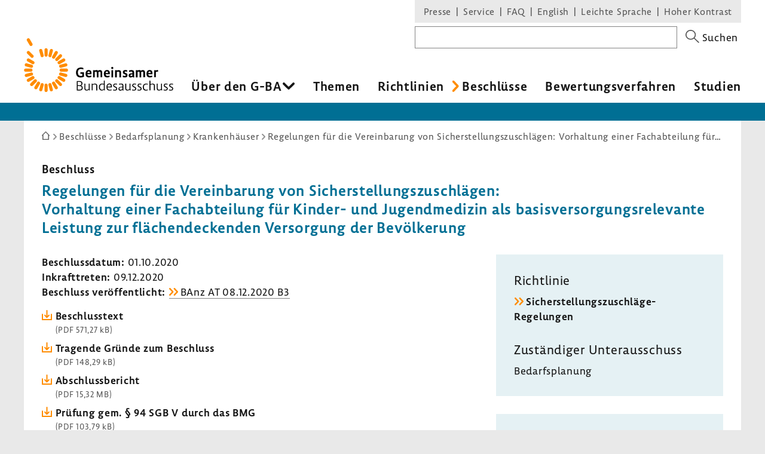

--- FILE ---
content_type: text/html; charset=UTF-8
request_url: https://www.g-ba.de/beschluesse/4486/
body_size: 14748
content:
<!DOCTYPE html>
<html xml:lang="de" lang="de" xmlns="http://www.w3.org/1999/xhtml" class="no-js">
    <head>
        <meta http-equiv="Content-Type" content="text/html; charset=utf-8" />
        <meta http-equiv="X-UA-Compatible" content="IE=edge" />
        <title>Regelungen für die Vereinbarung von Sicherstellungszuschlägen: Vorhaltung einer Fachabteilung für Kinder- und Jugendmedizin als basisversorgungsrelevante Leistung zur flächendeckenden Versorgung der Bevölkerung - Gemeinsamer Bundesausschuss</title>
        <meta name="robots" content="index, follow" />
        <meta name="viewport" content="width=device-width, initial-scale=1.0">

                    <link rel="stylesheet" type="text/css" href="/assets-version-1769616085/css/screen.css" media="screen, print" />
        
                    <meta name="description" content="Mit Beschlüssen aktualisiert der Gemeinsame Bundesausschuss (G-BA) fortlaufend seine rechtsverbindlichen Richtlinien oder passt sie an geänderte Gesetze an." />
    
        <link rel="shortcut icon" href="/assets-version-1769616085/favicon.ico" />

            <script src="/assets-version-1769616085/bundles/webfactoryembed/dist/embed.js" defer="defer"></script>

            <link rel="alternate" type="application/rss+xml" title="Letzte Änderungen zu &quot;Regelungen für die Vereinbarung von Sicherstellungszuschlägen: Vorhaltung einer Fachabteilung für Kinder- und Jugendmedizin als basisversorgungsrelevante Leistung zur flächendeckenden Versorgung der Bevölkerung&quot;" href="/beschluesse/4486/letzte-aenderungen/rss.xml" />


        <style>
            /* Lemon Sans Next Regular 300 */
            @font-face {
                font-family: 'Lemon';
                font-style: normal;
                font-weight: 300;
                src:
                    url('/assets-version-1769616085/bundles/gbadesignsystem/fonts/LemonSansNext-Regular.woff2') format('woff2'), /* Chrome 26+, Opera 23+, Firefox 39+ */
                    url('/assets-version-1769616085/bundles/gbadesignsystem/fonts/LemonSansNext-Regular.woff') format('woff'); /* Chrome 6+, Firefox 3.6+, IE 9+, Safari 5.1+ */
            }

            /* Lemon Sans Next Regular 400 */
            @font-face {
                font-family: 'Lemon';
                font-style: normal;
                font-weight: 400;
                src:
                    url('/assets-version-1769616085/bundles/gbadesignsystem/fonts/LemonSansNext-Regular.woff2') format('woff2'), /* Chrome 26+, Opera 23+, Firefox 39+ */
                    url('/assets-version-1769616085/bundles/gbadesignsystem/fonts/LemonSansNext-Regular.woff') format('woff'); /* Chrome 6+, Firefox 3.6+, IE 9+, Safari 5.1+ */
            }

            /* Lemon Sans Next Regular Italic 300 */
            @font-face {
                font-family: 'Lemon';
                font-style: italic;
                font-weight: 400;
                src:
                    url('/assets-version-1769616085/bundles/gbadesignsystem/fonts/LemonSansNext-RegularItalic.woff2') format('woff2'), /* Chrome 26+, Opera 23+, Firefox 39+ */
                    url('/assets-version-1769616085/bundles/gbadesignsystem/fonts/LemonSansNext-RegularItalic.woff') format('woff'); /* Chrome 6+, Firefox 3.6+, IE 9+, Safari 5.1+ */
            }

            /* Hinweis: als fetten Schnitt verwenden wir die Lemon Medium! */

            /* Lemon Sans Next Medium 700 */
            @font-face {
                font-family: 'Lemon';
                font-style: normal;
                font-weight: 700;
                src:
                    url('/assets-version-1769616085/bundles/gbadesignsystem/fonts/LemonSansNext-Medium.woff2') format('woff2'), /* Chrome 26+, Opera 23+, Firefox 39+ */
                    url('/assets-version-1769616085/bundles/gbadesignsystem/fonts/LemonSansNext-Medium.woff') format('woff'); /* Chrome 6+, Firefox 3.6+, IE 9+, Safari 5.1+ */
            }

            /* Lemon Sans Next Medium Italic 700 */
            @font-face {
                font-family: 'Lemon';
                font-style: italic;
                font-weight: 700;
                src:
                    url('/assets-version-1769616085/bundles/gbadesignsystem/fonts/LemonSansNext-MediumItalic.woff2') format('woff2'), /* Chrome 26+, Opera 23+, Firefox 39+ */
                    url('/assets-version-1769616085/bundles/gbadesignsystem/fonts/LemonSansNext-MediumItalic.woff') format('woff'); /* Chrome 6+, Firefox 3.6+, IE 9+, Safari 5.1+ */
            }
        </style>

        <script>
                        (function(H){H.className=H.className.replace(/\bno-js\b/,'js')})(document.documentElement);

                        (function(H) {
                if (sessionStorage.fontsLoaded) {
                    H.classList.add("fonts-loaded");
                } else {
                    var script = document.createElement("script");
                    /* Unter Umständen kann der Pfad zu critical.js abweichend sein. Z.B. in GBA-extranet-deployment, wo das design-system-bundle eine Dependency vom
                    * extranet-core-bundle ist und der Pfad daher in den Asset-Ordner des Bundles verweisen muss, nicht wie üblich in den Asset-Ordner vom Projekt selber. */
                    script.src = "/assets-version-1769616085/js/critical.js";
                    script.async = true;

                    script.onload = function () {
                        var r = new FontFaceObserver("Lemon");
                        var b = new FontFaceObserver("Lemon", {weight: "700"});
                        var i = new FontFaceObserver("Lemon", {style: "italic"});

                        Promise.all([r.load(),b.load(),i.load()]).then(function () {
                            H.classList.add("fonts-loaded");
                            sessionStorage.fontsLoaded = true;
                        });
                    };
                    document.head.appendChild(script);
                }
            })(document.documentElement);
        </script>

                                <script>
                        var Hyphenopoly = {
                require: {
                    "de": "Silbentrennungsalgorithmus"
                },
                paths: {
                    patterndir: "/assets-version-1769616085/js/hyphenopoly/",
                    maindir: "/assets-version-1769616085/js/hyphenopoly/"
                },
                setup: {
                    selectors: {
                        ".hyphenate": {
                            minWordLength: 8,
                            leftmin: 4,
                            rightmin: 4
                        }
                    }
                }
            };
        </script>
        <script src="/assets-version-1769616085/js/hyphenopoly/Hyphenopoly_Loader.js" async></script>
        
                

<meta property="og:title" content="Beschlüsse des Gemeinsamen Bundesausschusses | G-BA">
<meta property="og:url" content="https://www.g-ba.de/beschluesse/4486/">
<meta property="og:description" content="Beschluss zu Regelungen für die Vereinbarung von Sicherstellungszuschlägen: Vorhaltung einer Fachabteilung für Kinder- und Jugendmedizin als basisversorgungsrelevante Leistung zur flächendeckenden Versorgung der Bevölkerung">
<meta property="og:image" content="https://www.g-ba.de/assets-version-1769616085/bundles/gbadesignsystem/img/og-image-default.jpg">
<meta property="og:image:width" content="960">
<meta property="og:image:height" content="640">
<meta property="og:image:alt" content="Außenansicht des Gebäudes des Gemeinsamen Bundesausschusses (G-BA)">
<meta property="og:type" content="website">
<meta property="og:locale" content="de">

<meta name="twitter:card" content="summary_large_image">
<meta name="twitter:title" content="Beschlüsse des Gemeinsamen Bundesausschusses | G-BA">
<meta name="twitter:url" content="https://www.g-ba.de/beschluesse/4486/">
<meta name="twitter:description" content="Beschluss zu Regelungen für die Vereinbarung von Sicherstellungszuschlägen: Vorhaltung einer Fachabteilung für Kinder- und Jugendmedizin als basisversorgungsrelevante Leistung zur flächendeckenden Versorgung der Bevölkerung">
<meta name="twitter:image" content="https://www.g-ba.de/assets-version-1769616085/bundles/gbadesignsystem/img/og-image-default.jpg">
<meta name="twitter:image:alt" content="Außenansicht des Gebäudes des Gemeinsamen Bundesausschusses (G-BA)">

    </head>
    <body id="top" class="        beschluesse
    " xml:lang="de" lang="de">
                
    <div class="gba-page js-gba-page">
                <ul class="gba-skip-navigation">
            <li><a class="gba-skip-navigation__link" href="#skip-to-content">Zum Inhalt</a></li>            <li><a class="gba-skip-navigation__link js-main-nav-skiplink" href="#main-nav">Zur Hauptnavigation</a></li>                    </ul>
        
        <header class="gba-header js-gba-header " role="banner">
            <div class="gba-header__logo gba-logo">
                                    <a class="gba-logo__link" href="/">
                        <span class="sr-only">Zur Startseite</span>
                                        <svg xmlns="http://www.w3.org/2000/svg" class="gba-logo__image" viewBox="0 0 255.1 92.5" width="255" height="93" aria-labelledby="gba-logo__svg-title"><title id="gba-logo__svg-title">Gemeinsamer Bundesausschuss</title><path d="M101.5 53.8c-.8-.4-2.5-.9-4.3-.9-3.3 0-5.1 2.1-5.1 6 0 4.1 1.8 5.9 4.9 5.9 1.1 0 1.9-.1 2.6-.3v-3.4h-3.1v-2.4h6.1v7.6c-1 .4-3.2 1.2-6 1.2-4.9 0-7.7-3.2-7.7-8.4 0-5.5 3.2-8.7 8.1-8.7 2.1 0 3.9.5 4.6.8l-.1 2.6zM115.3 62h-7c.1 2 1.2 2.8 3.2 2.8 1.3 0 2.6-.3 3.4-.6l.1 2.4c-.8.3-2.3.8-4.1.8-3.8 0-5.7-2.2-5.7-6.2 0-3.7 1.7-6.5 5.4-6.5s4.8 2.4 4.8 5.6c0 .6 0 1.3-.1 1.7zm-4.7-4.9c-1.4 0-2.2 1.1-2.2 2.9l4.1-.2v-.3c0-1.4-.6-2.4-1.9-2.4zM130.8 67.2v-7.9c0-1.3-.5-1.7-1.6-1.7-.7 0-1.4.2-2 .5.1.4.1.8.1 1.3v7.9h-2.9v-7.9c0-1.4-.6-1.8-1.6-1.8-.6 0-1.4.2-1.8.4v9.2h-3V55h2.9v.7c.7-.5 1.9-.9 2.9-.9 1.2 0 2.1.3 2.7 1.1.8-.5 2.1-1.1 3.4-1.1 2.3 0 3.7 1.2 3.7 3.7v8.6l-2.8.1zM146.6 62h-7c.1 2 1.2 2.8 3.2 2.8 1.3 0 2.6-.3 3.4-.6l.1 2.4c-.8.3-2.3.8-4.1.8-3.8 0-5.7-2.2-5.7-6.2 0-3.7 1.7-6.5 5.4-6.5s4.8 2.4 4.8 5.6c0 .6-.1 1.3-.1 1.7zm-4.8-4.9c-1.4 0-2.2 1.1-2.2 2.9l4.1-.2v-.3c0-1.4-.6-2.4-1.9-2.4zM151 53c-1.1 0-1.9-.5-1.9-1.8 0-1.4.8-1.8 1.8-1.8s1.8.4 1.8 1.8c.1 1.3-.7 1.8-1.7 1.8zm1.4 14.2h-2.9V55h2.9v12.2zM163.1 67.2v-7.9c0-1.3-.8-1.8-2-1.8-1 0-1.9.3-2.5.6v9.1h-2.9V55h2.9v.8c.8-.5 2.1-.9 3.3-.9 2.4 0 4.1 1.2 4.1 3.8v8.5h-2.9zM176.4 57.8c-.5-.2-1.6-.6-2.9-.6-1.1 0-1.5.4-1.5 1.1 0 1.9 5 1 5 5.2 0 3-2.1 3.9-4.5 3.9-1.9 0-3.1-.4-3.6-.6l.1-2.7c.6.3 1.9.7 3.3.7 1.2 0 1.7-.4 1.7-1.2 0-2-5-1.1-5-5.2 0-2.5 1.9-3.7 4.2-3.7 1.8 0 2.9.4 3.3.5l-.1 2.6zM188.3 63.9c0 1.8.4 3.3.4 3.3h-2.5c-.2 0-.2-.6-.3-1.1h-.1c-.5.6-1.8 1.4-3.5 1.4-2 0-3.4-1-3.4-3.6 0-3 3.1-3.6 5.5-3.6h.9v-1.5c0-1.2-.9-1.4-1.9-1.4-1.5 0-2.8.3-3.6.7l-.1-2.6c.7-.3 2.3-.7 4.2-.7 2.3 0 4.4.8 4.4 3.5v5.6zm-3.8-1.7c-1.6 0-2.6.6-2.6 1.5 0 .8.4 1.3 1.3 1.3 1 0 1.8-.4 2.2-.7v-2c-.2-.1-.6-.1-.9-.1zM204 67.2v-7.9c0-1.3-.5-1.7-1.6-1.7-.7 0-1.4.2-2 .5.1.4.1.8.1 1.3v7.9h-2.9v-7.9c0-1.4-.6-1.8-1.6-1.8-.6 0-1.4.2-1.8.4v9.2h-2.9V55h2.9v.7c.7-.5 1.9-.9 2.9-.9 1.2 0 2.1.3 2.7 1.1.8-.5 2.1-1.1 3.4-1.1 2.3 0 3.7 1.2 3.7 3.7v8.6l-2.9.1zM219.5 62h-7c.1 2 1.2 2.8 3.2 2.8 1.3 0 2.6-.3 3.4-.6l.1 2.4c-.8.3-2.3.8-4.1.8-3.8 0-5.7-2.2-5.7-6.2 0-3.7 1.7-6.5 5.4-6.5s4.8 2.4 4.8 5.6c0 .6-.1 1.3-.1 1.7zm-4.8-4.9c-1.4 0-2.2 1.1-2.2 2.9l4.1-.2v-.3c0-1.4-.5-2.4-1.9-2.4zM225.4 56c.6-.8 1.6-1.2 2.7-1.2.4 0 .8.1 1.1.1v2.8c-.3-.1-.9-.2-1.6-.2-1.3 0-2.2.5-2.2 1.6v8h-2.9V55h2.9v1zM97.7 81.4c1.9.7 2.7 2.3 2.7 4 0 3.3-2.3 4.5-5.7 4.5h-4.4V73.7h4.4c3.3 0 5.2 1.2 5.2 4.1 0 1.8-1.1 2.9-2.2 3.6zm-5.8-.5h4.2c.8-.3 2.1-1.3 2.1-3 0-2.1-1.4-2.8-3.7-2.8h-2.6v5.8zm0 7.6h2.7c2.5 0 4.1-.8 4.1-3.1 0-1.8-1-3.1-3.8-3.1h-3v6.2zM104.9 78.2v8c0 1.7.9 2.4 2.4 2.4 1.4 0 2.6-.7 3.4-1.3v-9.1h1.6v9c0 1.7.4 2.6.4 2.6h-1.3c-.2 0-.5-.6-.5-1.3-.8.7-2.1 1.5-3.9 1.5-2.3 0-3.7-1.1-3.7-3.6v-8.3l1.6.1zM123.5 89.8v-8.1c0-1.7-1.1-2.3-2.6-2.3-1.3 0-2.6.5-3.5 1v9.3h-1.6V78.2h1.6v1c1-.6 2.5-1.1 3.9-1.1 2.2 0 3.9 1 3.9 3.5v8.3h-1.7zM138.1 87.2V74.6c0-.7 0-1.4-.1-1.8l-1.6.1c.1.5.1 1.2.1 2v3.7c-.6-.3-1.6-.6-2.8-.6-3.3 0-5.6 2.1-5.6 6.1 0 3.5 1.8 5.9 4.8 5.9 1.8 0 3.2-.9 3.7-1.4h.1c.1.6.3 1.2.5 1.2h1.3s-.4-.9-.4-2.6zm-1.6.2c-.5.5-1.6 1.2-3.2 1.2-2.2 0-3.5-1.8-3.5-4.6 0-3.1 1.6-4.7 3.9-4.7 1.4 0 2.4.4 2.8.7v7.4zM150.1 84.5h-7.4c.1 2.8 1.4 4.2 4 4.2 1.4 0 2.5-.3 3.1-.6v1.3c-.6.3-1.8.6-3.4.6-3.6 0-5.4-2-5.4-6 0-3.6 1.7-6.1 4.9-6.1s4.3 2.2 4.3 5c0 .6 0 1.2-.1 1.6zm-4.2-5.2c-2 0-3.1 1.5-3.2 3.9l5.9-.1v-.6c0-1.7-.8-3.2-2.7-3.2zM159 79.9c-.4-.2-1.3-.5-2.7-.5-1.4 0-2.2.6-2.2 1.7 0 2.6 5.3 1.7 5.3 5.6 0 2.5-1.9 3.4-4.1 3.4-1.7 0-2.7-.4-3-.5v-1.5c.4.2 1.5.6 3 .6 1.4 0 2.5-.6 2.5-1.9 0-2.7-5.3-1.8-5.3-5.6 0-2.1 1.6-3.2 3.7-3.2 1.6 0 2.5.3 2.8.4v1.5zM169.9 87.2v-6c0-2.7-2-3.2-3.8-3.2-1.8 0-3.1.3-3.7.6l.1 1.4c.7-.3 2-.6 3.4-.6 1.1 0 2.4.3 2.4 2v2.2h-1.4c-2.9 0-5.4.9-5.4 3.4 0 2.1 1.2 3.2 3.1 3.2 1.7 0 3.1-.9 3.8-1.6v.1c0 .7.3 1.3.5 1.3h1.3c.1-.2-.3-1.1-.3-2.8zm-1.6.1c-.5.4-1.8 1.3-3.3 1.3-1.2 0-1.9-.7-1.9-1.9 0-1.4 1.3-2.2 3.8-2.2.6 0 1.1 0 1.3.1v2.7zM191.5 79.9c-.4-.2-1.3-.5-2.7-.5-1.4 0-2.2.6-2.2 1.7 0 2.6 5.3 1.7 5.3 5.6 0 2.5-1.9 3.4-4.1 3.4-1.7 0-2.7-.4-3-.5v-1.5c.4.2 1.5.6 3 .6 1.4 0 2.5-.6 2.5-1.9 0-2.7-5.3-1.8-5.3-5.6 0-2.1 1.6-3.2 3.7-3.2 1.6 0 2.5.3 2.8.4v1.5zM200.7 79.9c-.4-.2-1.3-.5-2.7-.5-1.4 0-2.2.6-2.2 1.7 0 2.6 5.3 1.7 5.3 5.6 0 2.5-1.9 3.4-4.1 3.4-1.7 0-2.7-.4-3-.5v-1.5c.4.2 1.5.6 3 .6 1.4 0 2.5-.6 2.5-1.9 0-2.7-5.3-1.8-5.3-5.6 0-2.1 1.6-3.2 3.7-3.2 1.6 0 2.5.3 2.8.4v1.5zM211.7 79.9c-.6-.2-1.4-.5-2.8-.5-2.5 0-4 1.6-4 4.7 0 3.2 1.5 4.6 3.9 4.6 1.5 0 2.5-.4 2.9-.6v1.3c-.6.3-1.7.7-3.1.7-3.5 0-5.4-1.8-5.4-5.9 0-4 2.1-6.1 5.5-6.1 1.4 0 2.5.2 2.9.4l.1 1.4zM222.2 89.8v-8.1c0-1.7-1.1-2.3-2.6-2.3-1.3 0-2.6.5-3.5 1v9.3h-1.6V74.9c0-.9 0-1.5-.1-2l1.6-.1c.1.4.1 1.1.1 1.8v4.6c1-.6 2.4-1.1 3.9-1.1 2.2 0 3.8 1 3.8 3.4v8.3h-1.6zM245.4 79.9c-.4-.2-1.3-.5-2.7-.5-1.4 0-2.2.6-2.2 1.7 0 2.6 5.3 1.7 5.3 5.6 0 2.5-1.9 3.4-4.1 3.4-1.7 0-2.7-.4-3-.5v-1.5c.4.2 1.5.6 3 .6 1.4 0 2.5-.6 2.5-1.9 0-2.7-5.3-1.8-5.3-5.6 0-2.1 1.6-3.2 3.7-3.2 1.6 0 2.5.3 2.8.4v1.5zM254.7 79.9c-.4-.2-1.3-.5-2.7-.5-1.4 0-2.2.6-2.2 1.7 0 2.6 5.3 1.7 5.3 5.6 0 2.5-1.9 3.4-4.1 3.4-1.7 0-2.7-.4-3-.5v-1.5c.4.2 1.5.6 3 .6 1.4 0 2.5-.6 2.5-1.9 0-2.7-5.3-1.8-5.3-5.6 0-2.1 1.6-3.2 3.7-3.2 1.6 0 2.5.3 2.8.4v1.5zM174.7 78.2v8c0 1.7.9 2.4 2.4 2.4 1.4 0 2.6-.7 3.4-1.3v-9.1h1.6v9c0 1.7.4 2.6.4 2.6h-1.3c-.2 0-.5-.6-.5-1.3-.8.7-2.1 1.5-3.9 1.5-2.3 0-3.7-1.1-3.7-3.6v-8.3l1.6.1zM228.6 78.2v8c0 1.7.9 2.4 2.4 2.4 1.4 0 2.6-.7 3.4-1.3v-9.1h1.6v9c0 1.7.4 2.6.4 2.6h-1.3c-.2 0-.5-.6-.5-1.3-.8.7-2.1 1.5-3.9 1.5-2.3 0-3.7-1.1-3.7-3.6v-8.3l1.6.1z"></path><g><g fill="#ff8c00"><path d="M40.4 19.9V29c0 3.6-5.4 3.6-5.4 0v-9.1c0-3.6 5.4-3.6 5.4 0M31.2 20.4l2.4 8.8c.9 3.5-4.3 4.9-5.2 1.4L26 21.8c-.9-3.5 4.3-4.9 5.2-1.4M8.7 35.1l7.9 4.6c3.1 1.8.4 6.5-2.7 4.7L6 39.8c-3.1-1.8-.4-6.5 2.7-4.7M4.6 43.2l8.8 2.4c3.5.9 2.1 6.1-1.4 5.2l-8.8-2.4c-3.5-.9-2.1-6.1 1.4-5.2M2.7 52.2h9.1c3.6 0 3.6 5.4 0 5.4H2.7c-3.6 0-3.6-5.4 0-5.4M3.2 61.4L12 59c3.5-.9 4.9 4.3 1.4 5.2l-8.8 2.4c-3.5.9-4.9-4.3-1.4-5.2M6 70l7.9-4.6c3.1-1.8 5.8 2.9 2.7 4.7l-7.9 4.6C5.6 76.5 2.9 71.8 6 70M11.1 77.7l6.4-6.4c2.5-2.5 6.3 1.3 3.8 3.8l-6.4 6.4c-2.6 2.5-6.4-1.3-3.8-3.8M17.9 83.8l4.6-7.9c1.8-3.1 6.5-.4 4.7 2.7l-4.6 7.9c-1.9 3.1-6.5.4-4.7-2.7M26 88l2.4-8.8c.9-3.5 6.1-2.1 5.2 1.4l-2.4 8.8c-.9 3.4-6.1 2-5.2-1.4M35 89.9v-9.1c0-3.6 5.4-3.6 5.4 0v9.1c0 3.5-5.4 3.5-5.4 0M44.1 89.4l-2.4-8.8c-.9-3.5 4.3-4.9 5.2-1.4l2.4 8.8c1 3.4-4.2 4.8-5.2 1.4M52.8 86.5l-4.6-7.9c-1.8-3.1 2.9-5.8 4.7-2.7l4.6 7.9c1.8 3.1-2.9 5.8-4.7 2.7M60.5 81.5L54 75.1c-2.5-2.5 1.3-6.3 3.8-3.8l6.4 6.4c2.6 2.5-1.2 6.3-3.7 3.8M66.6 74.7l-7.9-4.6c-3.1-1.8-.4-6.5 2.7-4.7l7.9 4.6c3.1 1.8.4 6.5-2.7 4.7M70.7 66.6l-8.8-2.4c-3.5-.9-2.1-6.1 1.4-5.2l8.8 2.4c3.5.9 2.1 6.1-1.4 5.2M72.6 57.6h-9.1c-3.6 0-3.6-5.4 0-5.4h9.1c3.6 0 3.6 5.4 0 5.4M72.2 48.4l-8.8 2.4c-3.5.9-4.9-4.3-1.4-5.2l8.8-2.4c3.4-.9 4.8 4.3 1.4 5.2M69.3 39.8l-7.9 4.6c-3.1 1.8-5.8-2.9-2.7-4.7l7.9-4.6c3.1-1.8 5.8 2.9 2.7 4.7M64.3 32.1l-6.4 6.4c-2.5 2.5-6.3-1.3-3.8-3.8l6.4-6.4c2.5-2.6 6.3 1.2 3.8 3.8M57.5 26l-4.6 7.9c-1.8 3.1-6.5.4-4.7-2.7l4.6-7.9c1.8-3.1 6.5-.4 4.7 2.7M49.3 21.8L47 30.6c-.9 3.5-6.1 2.1-5.2-1.4l2.4-8.8c.9-3.4 6.1-2.1 5.1 1.4M9.3 22.7l6.4 6.4c2.5 2.5-1.3 6.4-3.8 3.8l-6.4-6.4c-2.6-2.5 1.2-6.3 3.8-3.8M9.7 1.4l4.6 7.9c1.8 3.1-2.9 5.8-4.7 2.7L5 4.1C3.2 1 7.9-1.7 9.7 1.4"></path></g></g></svg>
                                    </a>
                            </div>

                        <nav class="js-gba-navigations-container" aria-label="Hauptnavigation &#xF6;ffnen" data-nav-schliessen-text="Hauptnavigation schliessen">
                <button class="gba-navigations-toggle js-gba-navigations-toggle" aria-expanded="false" aria-controls="gba-header-navigations">
                    <span class="gba-navigations-toggle__text">Menü</span>
                    <i class="gba-navigations-toggle__icon gba-navigations-toggle-icon" aria-hidden="true">
                        <span class="gba-navigations-toggle-icon__line gba-navigations-toggle-icon__line--top"></span>
                        <span class="gba-navigations-toggle-icon__line gba-navigations-toggle-icon__line--middle"></span>
                        <span class="gba-navigations-toggle-icon__line gba-navigations-toggle-icon__line--middle"></span>
                        <span class="gba-navigations-toggle-icon__line gba-navigations-toggle-icon__line--bottom"></span>
                    </i>
                </button>
            </nav>
            
            <div id="gba-header-navigations" class="gba-header__navigations js-gba-header__navigations">
                                <div class="gba-sysnav-suche-container">
                                            <nav id="top-sys-nav" class="gba-nav gba-sys-nav gba-sys-nav--top" role="navigation" aria-label="Extranavigation und Volltextsuche">
                                
                                                <ul class="nav__list nav__list--level-0">
                                <li class="        gba-global-search__link         nav__item     nav__item--is-first nav__item--is-first-0        nav__item--level-0">
                <a href="/sys/suche/" class="nav__text nav__text-0">Suche</a>
                                
                    </li>
    
                                <li class="        hidden-mobile-nav         nav__item         nav__item--is-parent nav_item--is-parent-0    nav__item--level-0">
                <a href="/presse/" class="nav__text nav__text-0">Presse</a>
                                
                    </li>
    
                                <li class="        hidden-mobile-nav         nav__item         nav__item--is-parent nav_item--is-parent-0    nav__item--level-0">
                <a href="/service/" class="nav__text nav__text-0">Service</a>
                                
                    </li>
    
                                <li class="    nav__item             nav__item--level-0">
                <a href="/service/faq/" class="nav__text nav__text-0">FAQ</a>
                                
                    </li>
    
                                <li class="    nav__item         nav__item--is-parent nav_item--is-parent-0    nav__item--level-0">
                <a href="/english/" class="nav__text nav__text-0" xml:lang="en" lang="en">English</a>
                                
                    </li>
    
                                <li class="    nav__item     nav__item--is-last nav__item--is-last-0    nav__item--is-parent nav_item--is-parent-0    nav__item--level-0">
                <a href="/leichte-sprache/" class="nav__text nav__text-0">Leichte Sprache</a>
                                
                    </li>
    
                <li class="nav__item nav__item--level-0 nav__item--last-visible-mobile">
            <button class="gba-button--unstyled nav__text nav__text-0 inline js-hoher-kontrast">
                Hoher Kontrast
            </button>
        </li>
    </ul>

            

                        </nav>
                    
                        
    <form method="get" action="/sys/suche/" novalidate="novalidate" class="gba-global-search" role="search">
<label class="gba-global-search__label required" for="gba-header-suche">
            Suchbegriff</label>
    <div class="gba-global-search__input-wrapper"><input type="text" id="gba-header-suche" name="suchbegriff" required="required" class="gba-form-row__widget gba-form-widget-text gba-global-search__text gba-form-widget-text"/></div>
    <button class="gba-global-search__button" type="submit">
        <span class="gba-global-search__button-icon u-block" aria-hidden="true">
            <svg viewBox="0 0 27 27" width="28" height="27"><path fill="#555" d="M17.9 16.5c1.4-1.7 2.3-3.9 2.3-6.4C20.2 4.6 15.7 0 10.1 0S0 4.6 0 10.1s4.6 10.1 10.1 10.1c2.4 0 4.7-.8 6.4-2.3l9.1 9.1 1.4-1.4-9.1-9.1zm-7.8 1.7c-4.4 0-8.1-3.6-8.1-8.1S5.7 2 10.1 2s8.1 3.6 8.1 8.1-3.6 8.1-8.1 8.1z"></path></svg>
        </span>
        <span class="gba-global-search__button-text">Suchen</span>
    </button>
</form>

                </div>

                                    <div class="gba-page__main-nav">
                        <nav id="main-nav" class="gba-nav gba-main-nav js-gba-main-nav hyphenate" role="navigation" aria-label="Hauptnavigation">
                                
                                                                    <ul class="gba-main-nav__list gba-main-nav__list--level-0 js-gba-main-nav__root ">
                                                <li class="            gba-main-nav__item--is-mega-dropdown         gba-main-nav__item gba-main-nav__item--level-0             gba-main-nav__item--has-menu js-gba-main-nav__item--has-menu">
                <a href="/ueber-den-gba/" class="gba-main-nav__text gba-main-nav__text--level-0 js-gba-main-nav__text" aria-haspopup="true" aria-expanded="false">Über den G-BA
    </a>
                                                                        <div class="gba-main-nav__dropdown-wrapper">
                            <ul class="gba-main-nav__list gba-main-nav__list--level-1  js-gba-main-nav__menu">
                                                        <li class="        gba-main-nav__item gba-main-nav__item--level-1             gba-main-nav__item--has-menu js-gba-main-nav__item--has-menu">
                <a href="/ueber-den-gba/wer-wir-sind/" class="gba-main-nav__text gba-main-nav__text--level-1 ">Wer wir sind
    </a>
                                                                                    <ul class="gba-main-nav__list gba-main-nav__list--level-2  js-gba-main-nav__menu">
                                                <li class="        gba-main-nav__item gba-main-nav__item--level-2     ">
                <a href="/ueber-den-gba/wer-wir-sind/mitglieder/" class="gba-main-nav__text gba-main-nav__text--level-2 ">Mitglieder
    </a>
                                                    
                    </li>
    
                                                <li class="        gba-main-nav__item gba-main-nav__item--level-2     ">
                <a href="/ueber-den-gba/wer-wir-sind/patientenbeteiligung/" class="gba-main-nav__text gba-main-nav__text--level-2 ">Patientenbeteiligung
    </a>
                                                    
                    </li>
    
                                                <li class="        gba-main-nav__item gba-main-nav__item--level-2     ">
                <a href="/ueber-den-gba/wer-wir-sind/stellungnahmeberechtigte/" class="gba-main-nav__text gba-main-nav__text--level-2 ">Stellungnahmeberechtigte
    </a>
                                                    
                    </li>
    
                                                <li class="        gba-main-nav__item gba-main-nav__item--level-2     ">
                <a href="/ueber-den-gba/wer-wir-sind/plenum/" class="gba-main-nav__text gba-main-nav__text--level-2 ">Plenum
    </a>
                                                    
                    </li>
    
                                                <li class="        gba-main-nav__item gba-main-nav__item--level-2     ">
                <a href="/ueber-den-gba/wer-wir-sind/unterausschuesse/" class="gba-main-nav__text gba-main-nav__text--level-2 ">Unterausschüsse
    </a>
                                                    
                    </li>
    
                            </ul>
            
            
                    </li>
    
                                                        <li class="        gba-main-nav__item gba-main-nav__item--level-1             gba-main-nav__item--has-menu js-gba-main-nav__item--has-menu">
                <a href="/ueber-den-gba/arbeitsweise/" class="gba-main-nav__text gba-main-nav__text--level-1 ">Arbeitsweise
    </a>
                                                                                    <ul class="gba-main-nav__list gba-main-nav__list--level-2  js-gba-main-nav__menu">
                                                <li class="        gba-main-nav__item gba-main-nav__item--level-2     ">
                <a href="/ueber-den-gba/arbeitsweise/beratungsantrag/" class="gba-main-nav__text gba-main-nav__text--level-2 ">Beratungsverfahren
    </a>
                                                    
                    </li>
    
                                                <li class="        gba-main-nav__item gba-main-nav__item--level-2     ">
                <a href="/ueber-den-gba/arbeitsweise/sachverstaendige/" class="gba-main-nav__text gba-main-nav__text--level-2 ">Wissenschaftliche Expertise
    </a>
                                                    
                    </li>
    
                                                <li class="        gba-main-nav__item gba-main-nav__item--level-2     ">
                <a href="/ueber-den-gba/arbeitsweise/stellungnahmeverfahren/" class="gba-main-nav__text gba-main-nav__text--level-2 ">Stellungnahmeverfahren
    </a>
                                                    
                    </li>
    
                                                <li class="        gba-main-nav__item gba-main-nav__item--level-2     ">
                <a href="/ueber-den-gba/arbeitsweise/buerokratiekosten/" class="gba-main-nav__text gba-main-nav__text--level-2 ">Bürokratiekostenermittlung
    </a>
                                                    
                    </li>
    
                                                <li class="        gba-main-nav__item gba-main-nav__item--level-2     ">
                <a href="/ueber-den-gba/arbeitsweise/beschlussfassung/" class="gba-main-nav__text gba-main-nav__text--level-2 ">Beschlussfassung
    </a>
                                                    
                    </li>
    
                                                <li class="        gba-main-nav__item gba-main-nav__item--level-2     ">
                <a href="/ueber-den-gba/arbeitsweise/fristenberichte/" class="gba-main-nav__text gba-main-nav__text--level-2 ">Fristenberichte
    </a>
                                                    
                    </li>
    
                            </ul>
            
            
                    </li>
    
                                                        <li class="        gba-main-nav__item gba-main-nav__item--level-1             gba-main-nav__item--has-menu js-gba-main-nav__item--has-menu">
                <a href="/ueber-den-gba/finanzierung/" class="gba-main-nav__text gba-main-nav__text--level-1 ">Finanzierung
    </a>
                                                                                    <ul class="gba-main-nav__list gba-main-nav__list--level-2  js-gba-main-nav__menu">
                                                <li class="        gba-main-nav__item gba-main-nav__item--level-2     ">
                <a href="/ueber-den-gba/finanzierung/systemzuschlag/" class="gba-main-nav__text gba-main-nav__text--level-2 ">Systemzuschlag
    </a>
                                                    
                    </li>
    
                            </ul>
            
            
                    </li>
    
                                                        <li class="        gba-main-nav__item gba-main-nav__item--level-1             gba-main-nav__item--has-menu js-gba-main-nav__item--has-menu">
                <a href="/ueber-den-gba/geschaeftsstelle/" class="gba-main-nav__text gba-main-nav__text--level-1 ">Geschäftsstelle
    </a>
                                                                                    <ul class="gba-main-nav__list gba-main-nav__list--level-2  js-gba-main-nav__menu">
                                                <li class="        gba-main-nav__item gba-main-nav__item--level-2     ">
                <a href="/ueber-den-gba/geschaeftsstelle/geschaeftsfuehrung/" class="gba-main-nav__text gba-main-nav__text--level-2 ">Geschäftsführung
    </a>
                                                    
                    </li>
    
                                                <li class="        gba-main-nav__item gba-main-nav__item--level-2     ">
                <a href="/ueber-den-gba/geschaeftsstelle/abteilungen/" class="gba-main-nav__text gba-main-nav__text--level-2 ">Abteilungen
    </a>
                                                    
                    </li>
    
                                                <li class="        gba-main-nav__item gba-main-nav__item--level-2     ">
                <a href="/ueber-den-gba/geschaeftsstelle/stellenangebote/" class="gba-main-nav__text gba-main-nav__text--level-2 ">Stellenangebote
    </a>
                                                    
                    </li>
    
                                                <li class="        gba-main-nav__item gba-main-nav__item--level-2     ">
                <a href="/ueber-den-gba/geschaeftsstelle/ausschreibungen/" class="gba-main-nav__text gba-main-nav__text--level-2 ">Ausschreibungen
    </a>
                                                    
                    </li>
    
                                                <li class="        gba-main-nav__item gba-main-nav__item--level-2     ">
                <a href="/ueber-den-gba/geschaeftsstelle/anfahrt/" class="gba-main-nav__text gba-main-nav__text--level-2 ">Anfahrt zur Geschäftsstelle
    </a>
                                                    
                    </li>
    
                            </ul>
            
            
                    </li>
    
                                    </ul>
            
                            <div class="gba-anzeigetafel">
                    <div class="gba-reihe gba-reihe--33-33-33"><div class="js-reihe__inhalt-eins"><h4>Erklärfilm – Der G-BA in vier Minuten</h4><p><img alt="" class="nozoom lazyload" height="300" src="https://thumbor-cache.webfactory.de/otbcnSdV8UsCLjNcx1NVBLMKQ0Q=/150x0/filters:strip_icc():blur(20):quality(10)/https%3A%2F%2Fwww.g-ba.de%2Fdownloads%2F17-98-5330%2FErklaerfilm_Flyoutmenue_quadrat-gro%25C3%259F.jpg%3Fversion%3D78ec95db53fed4db76e722d650fa2209" width="300" data-srcset="https://thumbor-cache.webfactory.de/UuBA5yWxi3wUZh0OPCReeksKapE=/320x0/filters:quality(60)/https%3A%2F%2Fwww.g-ba.de%2Fdownloads%2F17-98-5330%2FErklaerfilm_Flyoutmenue_quadrat-gro%25C3%259F.jpg%3Fversion%3D78ec95db53fed4db76e722d650fa2209 320w, https://thumbor-cache.webfactory.de/aPvwmxTz1PLyMl_aYTMbrcBejv4=/480x0/filters:quality(60)/https%3A%2F%2Fwww.g-ba.de%2Fdownloads%2F17-98-5330%2FErklaerfilm_Flyoutmenue_quadrat-gro%25C3%259F.jpg%3Fversion%3D78ec95db53fed4db76e722d650fa2209 480w, https://thumbor-cache.webfactory.de/ohPIeJsv6gQP3wJB610NPKHOC1w=/600x0/filters:quality(80)/https%3A%2F%2Fwww.g-ba.de%2Fdownloads%2F17-98-5330%2FErklaerfilm_Flyoutmenue_quadrat-gro%25C3%259F.jpg%3Fversion%3D78ec95db53fed4db76e722d650fa2209 600w, https://thumbor-cache.webfactory.de/cGUx2zdxpgSa8MNyecYaBSnBqNI=/768x0/filters:quality(80)/https%3A%2F%2Fwww.g-ba.de%2Fdownloads%2F17-98-5330%2FErklaerfilm_Flyoutmenue_quadrat-gro%25C3%259F.jpg%3Fversion%3D78ec95db53fed4db76e722d650fa2209 768w, https://thumbor-cache.webfactory.de/Uf8RkxvFv2twuOyHCAeTELa2XOE=/992x0/filters:quality(80)/https%3A%2F%2Fwww.g-ba.de%2Fdownloads%2F17-98-5330%2FErklaerfilm_Flyoutmenue_quadrat-gro%25C3%259F.jpg%3Fversion%3D78ec95db53fed4db76e722d650fa2209 992w, https://thumbor-cache.webfactory.de/y31IqBkXshJAXY3KH_okKtQ2sCQ=/1200x0/filters:quality(80)/https%3A%2F%2Fwww.g-ba.de%2Fdownloads%2F17-98-5330%2FErklaerfilm_Flyoutmenue_quadrat-gro%25C3%259F.jpg%3Fversion%3D78ec95db53fed4db76e722d650fa2209 1200w, https://thumbor-cache.webfactory.de/yswdZ2WYVUGXXFFkmgvaDj14Ze8=/1600x0/filters:quality(80)/https%3A%2F%2Fwww.g-ba.de%2Fdownloads%2F17-98-5330%2FErklaerfilm_Flyoutmenue_quadrat-gro%25C3%259F.jpg%3Fversion%3D78ec95db53fed4db76e722d650fa2209 1600w, https://thumbor-cache.webfactory.de/8UyqQGpKzqJpcYzkqtkoKXTgFNs=/2400x0/filters:quality(80)/https%3A%2F%2Fwww.g-ba.de%2Fdownloads%2F17-98-5330%2FErklaerfilm_Flyoutmenue_quadrat-gro%25C3%259F.jpg%3Fversion%3D78ec95db53fed4db76e722d650fa2209 2400w" data-sizes="auto"/></p><p><a class="gba-button gba-button--standard" href="/ueber-den-gba/erklaerfilm/">zum Erklärfilm</a></p></div><div class="js-reihe__inhalt-zwei"><h4>Informationsbroschüre</h4><p><img alt="" class="nozoom lazyload" height="300" src="https://thumbor-cache.webfactory.de/zZji6D0l2MMvJzTINX2fufN7PGk=/150x0/filters:strip_icc():blur(20):quality(10)/https%3A%2F%2Fwww.g-ba.de%2Fdownloads%2F17-98-4479%2FFlyout_G-BA-Imagebroschuere_2024.png%3Fversion%3Df678aff73aaea0d8a5f6354a98bcf408" width="300" data-srcset="https://thumbor-cache.webfactory.de/m8mHACUdaN0hoOjhotQVcDUYFOA=/320x0/filters:quality(60)/https%3A%2F%2Fwww.g-ba.de%2Fdownloads%2F17-98-4479%2FFlyout_G-BA-Imagebroschuere_2024.png%3Fversion%3Df678aff73aaea0d8a5f6354a98bcf408 320w, https://thumbor-cache.webfactory.de/RVh2yyJ5ZY0zQxuioZHByMigxCE=/480x0/filters:quality(60)/https%3A%2F%2Fwww.g-ba.de%2Fdownloads%2F17-98-4479%2FFlyout_G-BA-Imagebroschuere_2024.png%3Fversion%3Df678aff73aaea0d8a5f6354a98bcf408 480w, https://thumbor-cache.webfactory.de/rsv53ehCKktGt1eVc50No03chvg=/600x0/filters:quality(80)/https%3A%2F%2Fwww.g-ba.de%2Fdownloads%2F17-98-4479%2FFlyout_G-BA-Imagebroschuere_2024.png%3Fversion%3Df678aff73aaea0d8a5f6354a98bcf408 600w, https://thumbor-cache.webfactory.de/FEIJSo4yNTDFl3uGPampcX0RRho=/768x0/filters:quality(80)/https%3A%2F%2Fwww.g-ba.de%2Fdownloads%2F17-98-4479%2FFlyout_G-BA-Imagebroschuere_2024.png%3Fversion%3Df678aff73aaea0d8a5f6354a98bcf408 768w, https://thumbor-cache.webfactory.de/JZSKNt6k9jAgkgbG_7NnkRrzjjE=/992x0/filters:quality(80)/https%3A%2F%2Fwww.g-ba.de%2Fdownloads%2F17-98-4479%2FFlyout_G-BA-Imagebroschuere_2024.png%3Fversion%3Df678aff73aaea0d8a5f6354a98bcf408 992w, https://thumbor-cache.webfactory.de/W1o0xRhemBU1zbxuOAkd7NafF1M=/1200x0/filters:quality(80)/https%3A%2F%2Fwww.g-ba.de%2Fdownloads%2F17-98-4479%2FFlyout_G-BA-Imagebroschuere_2024.png%3Fversion%3Df678aff73aaea0d8a5f6354a98bcf408 1200w, https://thumbor-cache.webfactory.de/zeFKhbXG-bf4loLeRnT1lZGl0ec=/1600x0/filters:quality(80)/https%3A%2F%2Fwww.g-ba.de%2Fdownloads%2F17-98-4479%2FFlyout_G-BA-Imagebroschuere_2024.png%3Fversion%3Df678aff73aaea0d8a5f6354a98bcf408 1600w, https://thumbor-cache.webfactory.de/mr4KhuHjgkcCEbolKLqxLfj1Elw=/2400x0/filters:quality(80)/https%3A%2F%2Fwww.g-ba.de%2Fdownloads%2F17-98-4479%2FFlyout_G-BA-Imagebroschuere_2024.png%3Fversion%3Df678aff73aaea0d8a5f6354a98bcf408 2400w" data-sizes="auto"/></p><p><a class="gba-button gba-button--standard" href="/service/informationsmaterialien-und-grafiken/#Info">zur Informationsbroschüre</a></p></div><div class="js-reihe__inhalt-drei"><h4 class="h4">Geschäftsberichte</h4><p><img alt="" class="nozoom lazyload" height="300" src="https://thumbor-cache.webfactory.de/eo-HPUMYq3mIbMiiAo2xetuVJXA=/150x0/filters:strip_icc():blur(20):quality(10)/https%3A%2F%2Fwww.g-ba.de%2Fdownloads%2F17-98-4478%2FGB-2024-Flyout.png%3Fversion%3Dc0d93bb6b545df76bcbb106476e897cf" width="300" data-srcset="https://thumbor-cache.webfactory.de/BH9cshkvD229AQompFCrMnre8OQ=/320x0/filters:quality(60)/https%3A%2F%2Fwww.g-ba.de%2Fdownloads%2F17-98-4478%2FGB-2024-Flyout.png%3Fversion%3Dc0d93bb6b545df76bcbb106476e897cf 320w, https://thumbor-cache.webfactory.de/i0O6xjMRT196tdk2mXWKPnJUuGc=/480x0/filters:quality(60)/https%3A%2F%2Fwww.g-ba.de%2Fdownloads%2F17-98-4478%2FGB-2024-Flyout.png%3Fversion%3Dc0d93bb6b545df76bcbb106476e897cf 480w, https://thumbor-cache.webfactory.de/KC06C9Nk84fopXH54AewyvyTpyY=/600x0/filters:quality(80)/https%3A%2F%2Fwww.g-ba.de%2Fdownloads%2F17-98-4478%2FGB-2024-Flyout.png%3Fversion%3Dc0d93bb6b545df76bcbb106476e897cf 600w, https://thumbor-cache.webfactory.de/TWqUZwiB0u-A8EBK64T4kvB_xEE=/768x0/filters:quality(80)/https%3A%2F%2Fwww.g-ba.de%2Fdownloads%2F17-98-4478%2FGB-2024-Flyout.png%3Fversion%3Dc0d93bb6b545df76bcbb106476e897cf 768w, https://thumbor-cache.webfactory.de/uVa3816DVgcbkm9S-jvHk8U5Ywg=/992x0/filters:quality(80)/https%3A%2F%2Fwww.g-ba.de%2Fdownloads%2F17-98-4478%2FGB-2024-Flyout.png%3Fversion%3Dc0d93bb6b545df76bcbb106476e897cf 992w, https://thumbor-cache.webfactory.de/Zx_fbi9D2D68aer4d4J8Gnxbxjo=/1200x0/filters:quality(80)/https%3A%2F%2Fwww.g-ba.de%2Fdownloads%2F17-98-4478%2FGB-2024-Flyout.png%3Fversion%3Dc0d93bb6b545df76bcbb106476e897cf 1200w, https://thumbor-cache.webfactory.de/Sh0IcROvqJNq7ZgrDjmCr96g8S0=/1600x0/filters:quality(80)/https%3A%2F%2Fwww.g-ba.de%2Fdownloads%2F17-98-4478%2FGB-2024-Flyout.png%3Fversion%3Dc0d93bb6b545df76bcbb106476e897cf 1600w, https://thumbor-cache.webfactory.de/ATK5lFGUPf0EY6kKoG1h48FM2Pw=/2400x0/filters:quality(80)/https%3A%2F%2Fwww.g-ba.de%2Fdownloads%2F17-98-4478%2FGB-2024-Flyout.png%3Fversion%3Dc0d93bb6b545df76bcbb106476e897cf 2400w" data-sizes="auto"/></p><p><a class="gba-button gba-button--standard" href="/service/informationsmaterialien-und-grafiken/#GB">zu den Geschäftsberichten</a></p></div></div>
                </div>
                    </div>
    
            
                    </li>
    
                                                <li class="        gba-main-nav__item gba-main-nav__item--level-0             gba-main-nav__item--has-menu js-gba-main-nav__item--has-menu">
                <a href="/themen/" class="gba-main-nav__text gba-main-nav__text--level-0 js-gba-main-nav__text">Themen
    </a>
                                                                        <div class="gba-main-nav__dropdown-wrapper">
                            <ul class="gba-main-nav__list gba-main-nav__list--level-1  js-gba-main-nav__menu">
                                                        <li class="        gba-main-nav__item gba-main-nav__item--level-1             gba-main-nav__item--has-menu js-gba-main-nav__item--has-menu">
                <a href="/themen/asv/" class="gba-main-nav__text gba-main-nav__text--level-1 ">Ambulante spezialfachärztliche Versorgung
    </a>
                                                                                    <ul class="gba-main-nav__list gba-main-nav__list--level-2  js-gba-main-nav__menu">
                                                <li class="        gba-main-nav__item gba-main-nav__item--level-2     ">
                <a href="/themen/asv/116b/" class="gba-main-nav__text gba-main-nav__text--level-2 ">ASV
    </a>
                                                    
                    </li>
    
                                                <li class="        gba-main-nav__item gba-main-nav__item--level-2     ">
                <a href="/themen/asv/abk/" class="gba-main-nav__text gba-main-nav__text--level-2 ">Ambulante Behandlung Krankenhaus
    </a>
                                                    
                    </li>
    
                            </ul>
            
            
                    </li>
    
                                                        <li class="        gba-main-nav__item gba-main-nav__item--level-1             gba-main-nav__item--has-menu js-gba-main-nav__item--has-menu">
                <a href="/themen/arzneimittel/" class="gba-main-nav__text gba-main-nav__text--level-1 ">Arzneimittel
    </a>
                                                                                    <ul class="gba-main-nav__list gba-main-nav__list--level-2  js-gba-main-nav__menu">
                                                <li class="        gba-main-nav__item gba-main-nav__item--level-2             gba-main-nav__item--has-menu js-gba-main-nav__item--has-menu">
                <a href="/themen/arzneimittel/arzneimittel-richtlinie-anlagen/" class="gba-main-nav__text gba-main-nav__text--level-2 ">Arzneimittel-Richtlinie und Anlagen
    </a>
                                                                                    <ul class="gba-main-nav__list gba-main-nav__list--level-3  js-gba-main-nav__menu">
                                                <li class="        gba-main-nav__item gba-main-nav__item--level-3             gba-main-nav__item--has-menu js-gba-main-nav__item--has-menu">
                <a href="/themen/arzneimittel/arzneimittel-richtlinie-anlagen/nutzenbewertung-35a/" class="gba-main-nav__text gba-main-nav__text--level-3 ">Nutzenbewertung gemäß § 35a SGB V
    </a>
                                                                                    <ul class="gba-main-nav__list gba-main-nav__list--level-4  js-gba-main-nav__menu">
                                                <li class="        gba-main-nav__item gba-main-nav__item--level-4     ">
                <a href="/themen/arzneimittel/arzneimittel-richtlinie-anlagen/nutzenbewertung-35a/informationen-fuer-unternehmen/" class="gba-main-nav__text gba-main-nav__text--level-4 ">Informationen für Unternehmen
    </a>
                                
                    </li>
    
                                                <li class="        gba-main-nav__item gba-main-nav__item--level-4     ">
                <a href="/themen/arzneimittel/arzneimittel-richtlinie-anlagen/nutzenbewertung-35a/zusatznutzen/" class="gba-main-nav__text gba-main-nav__text--level-4 ">Ergebnisse der Nutzenbewertung – Kategorien des Zusatznutzens
    </a>
                                
                    </li>
    
                                                <li class="        gba-main-nav__item gba-main-nav__item--level-4     ">
                <a href="/themen/arzneimittel/arzneimittel-richtlinie-anlagen/nutzenbewertung-35a/reserveantibiotika/" class="gba-main-nav__text gba-main-nav__text--level-4 ">Reserveantibiotika
    </a>
                                
                    </li>
    
                                                <li class="        gba-main-nav__item gba-main-nav__item--level-4     ">
                <a href="/themen/arzneimittel/arzneimittel-richtlinie-anlagen/nutzenbewertung-35a/ais/" class="gba-main-nav__text gba-main-nav__text--level-4 ">AIS – Maschinenlesbare Fassung der Beschlüsse nach § 35a SGB V
    </a>
                                
                    </li>
    
                                                <li class="        gba-main-nav__item gba-main-nav__item--level-4     ">
                <a href="/themen/arzneimittel/arzneimittel-richtlinie-anlagen/nutzenbewertung-35a/faqs/" class="gba-main-nav__text gba-main-nav__text--level-4 ">FAQ
    </a>
                                
                    </li>
    
                            </ul>
            
            
                    </li>
    
                                                <li class="        gba-main-nav__item gba-main-nav__item--level-3     ">
                <a href="/themen/arzneimittel/arzneimittel-richtlinie-anlagen/anwendungsbegleitende-datenerhebung/" class="gba-main-nav__text gba-main-nav__text--level-3 ">Anwendungsbegleitende Datenerhebung
    </a>
                                                    
                    </li>
    
                                                <li class="        gba-main-nav__item gba-main-nav__item--level-3     ">
                <a href="/themen/arzneimittel/arzneimittel-richtlinie-anlagen/arzneimittel-zur-tabakentwoehnung/" class="gba-main-nav__text gba-main-nav__text--level-3 ">Arzneimittel zur Tabakentwöhnung
    </a>
                                                    
                    </li>
    
                                                <li class="        gba-main-nav__item gba-main-nav__item--level-3     ">
                <a href="/themen/arzneimittel/arzneimittel-richtlinie-anlagen/bilanzierte-diaeten/" class="gba-main-nav__text gba-main-nav__text--level-3 ">Bilanzierte Diäten zur enteralen Ernährung
    </a>
                                                    
                    </li>
    
                                                <li class="        gba-main-nav__item gba-main-nav__item--level-3     ">
                <a href="/themen/arzneimittel/arzneimittel-richtlinie-anlagen/biologika-biosimilars/" class="gba-main-nav__text gba-main-nav__text--level-3 ">Biologika und Biosimilars
    </a>
                                                    
                    </li>
    
                                                <li class="        gba-main-nav__item gba-main-nav__item--level-3     ">
                <a href="/themen/arzneimittel/arzneimittel-richtlinie-anlagen/aut-idem/" class="gba-main-nav__text gba-main-nav__text--level-3 ">Aut-idem-Regelung
    </a>
                                                    
                    </li>
    
                                                <li class="        gba-main-nav__item gba-main-nav__item--level-3     ">
                <a href="/themen/arzneimittel/arzneimittel-richtlinie-anlagen/festbetragsgruppenbildung/" class="gba-main-nav__text gba-main-nav__text--level-3 ">Festbetragsgruppenbildung
    </a>
                                                    
                    </li>
    
                                                <li class="        gba-main-nav__item gba-main-nav__item--level-3     ">
                <a href="/themen/arzneimittel/arzneimittel-richtlinie-anlagen/kosten-nutzen/" class="gba-main-nav__text gba-main-nav__text--level-3 ">Kosten-Nutzen-Bewertung nach § 35b SGB V
    </a>
                                                    
                    </li>
    
                                                <li class="        gba-main-nav__item gba-main-nav__item--level-3             gba-main-nav__item--has-menu js-gba-main-nav__item--has-menu">
                <a href="/themen/arzneimittel/arzneimittel-richtlinie-anlagen/medizinprodukte/" class="gba-main-nav__text gba-main-nav__text--level-3 ">Medizinprodukte
    </a>
                                                                                    <ul class="gba-main-nav__list gba-main-nav__list--level-4  js-gba-main-nav__menu">
                                                <li class="        gba-main-nav__item gba-main-nav__item--level-4     ">
                <a href="/themen/arzneimittel/arzneimittel-richtlinie-anlagen/medizinprodukte/faq-medizinprodukte/" class="gba-main-nav__text gba-main-nav__text--level-4 ">FAQ
    </a>
                                
                    </li>
    
                                                <li class="        gba-main-nav__item gba-main-nav__item--level-4     ">
                <a href="/themen/arzneimittel/arzneimittel-richtlinie-anlagen/medizinprodukte/antragsverfahren-mp/" class="gba-main-nav__text gba-main-nav__text--level-4 ">Antragsverfahren
    </a>
                                
                    </li>
    
                            </ul>
            
            
                    </li>
    
                                                <li class="        gba-main-nav__item gba-main-nav__item--level-3             gba-main-nav__item--has-menu js-gba-main-nav__item--has-menu">
                <a href="/themen/arzneimittel/arzneimittel-richtlinie-anlagen/off-label-use/" class="gba-main-nav__text gba-main-nav__text--level-3 ">Off-Label-Use
    </a>
                                                                                    <ul class="gba-main-nav__list gba-main-nav__list--level-4  js-gba-main-nav__menu">
                                                <li class="        gba-main-nav__item gba-main-nav__item--level-4     ">
                <a href="/themen/arzneimittel/arzneimittel-richtlinie-anlagen/off-label-use/faq/" class="gba-main-nav__text gba-main-nav__text--level-4 ">FAQs
    </a>
                                
                    </li>
    
                            </ul>
            
            
                    </li>
    
                                                <li class="        gba-main-nav__item gba-main-nav__item--level-3             gba-main-nav__item--has-menu js-gba-main-nav__item--has-menu">
                <a href="/themen/arzneimittel/arzneimittel-richtlinie-anlagen/otc-uebersicht/" class="gba-main-nav__text gba-main-nav__text--level-3 ">OTC-Übersicht
    </a>
                                                                                    <ul class="gba-main-nav__list gba-main-nav__list--level-4  js-gba-main-nav__menu">
                                                <li class="        gba-main-nav__item gba-main-nav__item--level-4     ">
                <a href="/themen/arzneimittel/arzneimittel-richtlinie-anlagen/otc-uebersicht/antragsverfahren-otc/" class="gba-main-nav__text gba-main-nav__text--level-4 ">Antragsverfahren
    </a>
                                
                    </li>
    
                            </ul>
            
            
                    </li>
    
                                                <li class="        gba-main-nav__item gba-main-nav__item--level-3     ">
                <a href="/themen/arzneimittel/arzneimittel-richtlinie-anlagen/therapiehinweise/" class="gba-main-nav__text gba-main-nav__text--level-3 ">Therapiehinweise
    </a>
                                                    
                    </li>
    
                                                <li class="        gba-main-nav__item gba-main-nav__item--level-3     ">
                <a href="/themen/arzneimittel/arzneimittel-richtlinie-anlagen/verordnungseinschraenkungen-ausschluesse/" class="gba-main-nav__text gba-main-nav__text--level-3 ">Verordnungseinschränkungen und -ausschlüsse
    </a>
                                                    
                    </li>
    
                                                <li class="        gba-main-nav__item gba-main-nav__item--level-3             gba-main-nav__item--has-menu js-gba-main-nav__item--has-menu">
                <a href="/themen/arzneimittel/arzneimittel-richtlinie-anlagen/verbandmittel-wundbehandlung/" class="gba-main-nav__text gba-main-nav__text--level-3 ">Verbandmittel und Wundbehandlung
    </a>
                                                                                    <ul class="gba-main-nav__list gba-main-nav__list--level-4  js-gba-main-nav__menu">
                                                <li class="        gba-main-nav__item gba-main-nav__item--level-4     ">
                <a href="/themen/arzneimittel/arzneimittel-richtlinie-anlagen/verbandmittel-wundbehandlung/beratungsangebot/" class="gba-main-nav__text gba-main-nav__text--level-4 ">Beratungsangebot zu sonstigen Produkten zur Wundbehandlung
    </a>
                                
                    </li>
    
                            </ul>
            
            
                    </li>
    
                                                <li class="        gba-main-nav__item gba-main-nav__item--level-3     ">
                <a href="/themen/arzneimittel/arzneimittel-richtlinie-anlagen/lifestyle/" class="gba-main-nav__text gba-main-nav__text--level-3 ">Lifestyle Arzneimittel
    </a>
                                                    
                    </li>
    
                                                <li class="        gba-main-nav__item gba-main-nav__item--level-3     ">
                <a href="/themen/arzneimittel/arzneimittel-richtlinie-anlagen/zulassungsueberschreitende-anwendung/" class="gba-main-nav__text gba-main-nav__text--level-3 ">Zulassungsüberschreitende Anwendung in klinischen Studien
    </a>
                                                    
                    </li>
    
                                                <li class="        gba-main-nav__item gba-main-nav__item--level-3     ">
                <a href="/themen/arzneimittel/arzneimittel-richtlinie-anlagen/faq-medizinisches-cannabis/" class="gba-main-nav__text gba-main-nav__text--level-3 ">FAQ
    </a>
                                                    
                    </li>
    
                            </ul>
            
            
                    </li>
    
                                                <li class="        gba-main-nav__item gba-main-nav__item--level-2     ">
                <a href="/themen/arzneimittel/schutzimpfungen/" class="gba-main-nav__text gba-main-nav__text--level-2 ">Schutzimpfungen
    </a>
                                                    
                    </li>
    
                                                <li class="        gba-main-nav__item gba-main-nav__item--level-2     ">
                <a href="/themen/arzneimittel/atmp-qs/" class="gba-main-nav__text gba-main-nav__text--level-2 ">Qualitätsgesicherte Anwendung von ATMP
    </a>
                                                    
                    </li>
    
                            </ul>
            
            
                    </li>
    
                                                        <li class="        gba-main-nav__item gba-main-nav__item--level-1             gba-main-nav__item--has-menu js-gba-main-nav__item--has-menu">
                <a href="/themen/bedarfsplanung/" class="gba-main-nav__text gba-main-nav__text--level-1 ">Bedarfsplanung
    </a>
                                                                                    <ul class="gba-main-nav__list gba-main-nav__list--level-2  js-gba-main-nav__menu">
                                                <li class="        gba-main-nav__item gba-main-nav__item--level-2     ">
                <a href="/themen/bedarfsplanung/bedarfsplanungsrichtlinie/" class="gba-main-nav__text gba-main-nav__text--level-2 ">Vertragsärztliche Versorgung
    </a>
                                                    
                    </li>
    
                                                <li class="        gba-main-nav__item gba-main-nav__item--level-2     ">
                <a href="/themen/bedarfsplanung/notfallstrukturen-krankenhaeuser/" class="gba-main-nav__text gba-main-nav__text--level-2 ">Notfallstrukturen in Krankenhäusern
    </a>
                                                    
                    </li>
    
                                                <li class="        gba-main-nav__item gba-main-nav__item--level-2     ">
                <a href="/themen/bedarfsplanung/sicherstellungszuschlaege/" class="gba-main-nav__text gba-main-nav__text--level-2 ">Sicherstellungszuschläge
    </a>
                                                    
                    </li>
    
                                                <li class="        gba-main-nav__item gba-main-nav__item--level-2     ">
                <a href="/themen/bedarfsplanung/zentrums-regelungen/" class="gba-main-nav__text gba-main-nav__text--level-2 ">Zentrums-Regelungen
    </a>
                                                    
                    </li>
    
                            </ul>
            
            
                    </li>
    
                                                        <li class="        gba-main-nav__item gba-main-nav__item--level-1     ">
                <a href="/themen/disease-management-programme/" class="gba-main-nav__text gba-main-nav__text--level-1 ">Disease-Management-Programme
    </a>
                                                    
                    </li>
    
                                                        <li class="        gba-main-nav__item gba-main-nav__item--level-1     ">
                <a href="/themen/long-covid/" class="gba-main-nav__text gba-main-nav__text--level-1 ">Koordinierte Versorgung bei Long-COVID
    </a>
                                                    
                    </li>
    
                                                        <li class="        gba-main-nav__item gba-main-nav__item--level-1             gba-main-nav__item--has-menu js-gba-main-nav__item--has-menu">
                <a href="/themen/methodenbewertung/" class="gba-main-nav__text gba-main-nav__text--level-1 ">Methodenbewertung
    </a>
                                                                                    <ul class="gba-main-nav__list gba-main-nav__list--level-2  js-gba-main-nav__menu">
                                                <li class="        gba-main-nav__item gba-main-nav__item--level-2     ">
                <a href="/themen/methodenbewertung/vertragsaerztliche-versorgung/" class="gba-main-nav__text gba-main-nav__text--level-2 ">Allgemeine vertragsärztliche Versorgung
    </a>
                                                    
                    </li>
    
                                                <li class="        gba-main-nav__item gba-main-nav__item--level-2             gba-main-nav__item--has-menu js-gba-main-nav__item--has-menu">
                <a href="/themen/methodenbewertung/bewertung-erprobung/" class="gba-main-nav__text gba-main-nav__text--level-2 ">Bewertung und Erprobung
    </a>
                                                                                    <ul class="gba-main-nav__list gba-main-nav__list--level-3  js-gba-main-nav__menu">
                                                <li class="        gba-main-nav__item gba-main-nav__item--level-3     ">
                <a href="/themen/methodenbewertung/bewertung-erprobung/ambulant-stationaer/" class="gba-main-nav__text gba-main-nav__text--level-3 ">Ambulante und stationäre Versorgung
    </a>
                                                    
                    </li>
    
                                                <li class="        gba-main-nav__item gba-main-nav__item--level-3             gba-main-nav__item--has-menu js-gba-main-nav__item--has-menu">
                <a href="/themen/methodenbewertung/bewertung-erprobung/137h/" class="gba-main-nav__text gba-main-nav__text--level-3 ">Methoden mit Medizinprodukten hoher Risikoklasse
    </a>
                                                                                    <ul class="gba-main-nav__list gba-main-nav__list--level-4  js-gba-main-nav__menu">
                                                <li class="        gba-main-nav__item gba-main-nav__item--level-4     ">
                <a href="/themen/methodenbewertung/bewertung-erprobung/137h/beratungsangebot/" class="gba-main-nav__text gba-main-nav__text--level-4 ">Beratungsangebot
    </a>
                                
                    </li>
    
                            </ul>
            
            
                    </li>
    
                                                <li class="        gba-main-nav__item gba-main-nav__item--level-3     ">
                <a href="/themen/methodenbewertung/bewertung-erprobung/frueherkennungsuntersuchungen/" class="gba-main-nav__text gba-main-nav__text--level-3 ">Früherkennungsuntersuchungen
    </a>
                                                    
                    </li>
    
                                                <li class="        gba-main-nav__item gba-main-nav__item--level-3             gba-main-nav__item--has-menu js-gba-main-nav__item--has-menu">
                <a href="/themen/methodenbewertung/bewertung-erprobung/erprobungsregelung/" class="gba-main-nav__text gba-main-nav__text--level-3 ">Erprobung
    </a>
                                                                                    <ul class="gba-main-nav__list gba-main-nav__list--level-4  js-gba-main-nav__menu">
                                                <li class="        gba-main-nav__item gba-main-nav__item--level-4     ">
                <a href="/themen/methodenbewertung/bewertung-erprobung/erprobungsregelung/richtlinien/" class="gba-main-nav__text gba-main-nav__text--level-4 ">Richtlinien
    </a>
                                
                    </li>
    
                                                <li class="        gba-main-nav__item gba-main-nav__item--level-4     ">
                <a href="/themen/methodenbewertung/bewertung-erprobung/erprobungsregelung/antragsgesteuert/" class="gba-main-nav__text gba-main-nav__text--level-4 ">Antragsgesteuerte Erprobung
    </a>
                                
                    </li>
    
                            </ul>
            
            
                    </li>
    
                            </ul>
            
            
                    </li>
    
                                                <li class="        gba-main-nav__item gba-main-nav__item--level-2     ">
                <a href="/themen/methodenbewertung/frueherkennungsuntersuchungen/" class="gba-main-nav__text gba-main-nav__text--level-2 ">Früherkennungsuntersuchungen
    </a>
                                                    
                    </li>
    
                                                <li class="        gba-main-nav__item gba-main-nav__item--level-2             gba-main-nav__item--has-menu js-gba-main-nav__item--has-menu">
                <a href="/themen/methodenbewertung/erwachsene/" class="gba-main-nav__text gba-main-nav__text--level-2 ">Erwachsene
    </a>
                                                                                    <ul class="gba-main-nav__list gba-main-nav__list--level-3  js-gba-main-nav__menu">
                                                <li class="        gba-main-nav__item gba-main-nav__item--level-3             gba-main-nav__item--has-menu js-gba-main-nav__item--has-menu">
                <a href="/themen/methodenbewertung/erwachsene/krebsfrueherkennung/" class="gba-main-nav__text gba-main-nav__text--level-3 ">Krebsfrüherkennung
    </a>
                                                                                    <ul class="gba-main-nav__list gba-main-nav__list--level-4  js-gba-main-nav__menu">
                                                <li class="        gba-main-nav__item gba-main-nav__item--level-4     ">
                <a href="/themen/methodenbewertung/erwachsene/krebsfrueherkennung/mammographie-screening/" class="gba-main-nav__text gba-main-nav__text--level-4 ">Brustkrebs-Screening
    </a>
                                
                    </li>
    
                                                <li class="        gba-main-nav__item gba-main-nav__item--level-4     ">
                <a href="/themen/methodenbewertung/erwachsene/krebsfrueherkennung/darmkrebs-screening/" class="gba-main-nav__text gba-main-nav__text--level-4 ">Darmkrebs-Screening
    </a>
                                
                    </li>
    
                                                <li class="        gba-main-nav__item gba-main-nav__item--level-4     ">
                <a href="/themen/methodenbewertung/erwachsene/krebsfrueherkennung/gebaermutterhalskrebs-screening/" class="gba-main-nav__text gba-main-nav__text--level-4 ">Gebärmutterhalskrebs-Screening
    </a>
                                
                    </li>
    
                                                <li class="        gba-main-nav__item gba-main-nav__item--level-4     ">
                <a href="/themen/methodenbewertung/erwachsene/krebsfrueherkennung/lungenkrebs-screening/" class="gba-main-nav__text gba-main-nav__text--level-4 ">Lungenkrebs-Screening
    </a>
                                
                    </li>
    
                                                <li class="        gba-main-nav__item gba-main-nav__item--level-4     ">
                <a href="/themen/methodenbewertung/erwachsene/krebsfrueherkennung/programmbeurteilung/" class="gba-main-nav__text gba-main-nav__text--level-4 ">Programmbeurteilung
    </a>
                                
                    </li>
    
                                                <li class="        gba-main-nav__item gba-main-nav__item--level-4     ">
                <a href="/themen/methodenbewertung/erwachsene/krebsfrueherkennung/sekundaere-datennutzung-okfe/" class="gba-main-nav__text gba-main-nav__text--level-4 ">Krebsfrüherkennungsprogramme: Sekundäre Datennutzung
    </a>
                                
                    </li>
    
                            </ul>
            
            
                    </li>
    
                                                <li class="        gba-main-nav__item gba-main-nav__item--level-3     ">
                <a href="/themen/methodenbewertung/erwachsene/gesundheitsuntersuchungen/" class="gba-main-nav__text gba-main-nav__text--level-3 ">Gesundheitsuntersuchungen
    </a>
                                                    
                    </li>
    
                                                <li class="        gba-main-nav__item gba-main-nav__item--level-3     ">
                <a href="/themen/methodenbewertung/erwachsene/aneurysmen-bauchaorta/" class="gba-main-nav__text gba-main-nav__text--level-3 ">Aneurysmen der Bauchaorta
    </a>
                                                    
                    </li>
    
                                                <li class="        gba-main-nav__item gba-main-nav__item--level-3     ">
                <a href="/themen/methodenbewertung/erwachsene/chlamydien-test/" class="gba-main-nav__text gba-main-nav__text--level-3 ">Chlamydien-​Test
    </a>
                                                    
                    </li>
    
                            </ul>
            
            
                    </li>
    
                                                <li class="        gba-main-nav__item gba-main-nav__item--level-2     ">
                <a href="/themen/methodenbewertung/jugendliche/" class="gba-main-nav__text gba-main-nav__text--level-2 ">Jugendliche
    </a>
                                                    
                    </li>
    
                                                <li class="        gba-main-nav__item gba-main-nav__item--level-2     ">
                <a href="/themen/methodenbewertung/kinder/" class="gba-main-nav__text gba-main-nav__text--level-2 ">Kinder
    </a>
                                                    
                    </li>
    
                                                <li class="        gba-main-nav__item gba-main-nav__item--level-2     ">
                <a href="/themen/methodenbewertung/empfaengnisregelung-schwangerschaftsabbruch/" class="gba-main-nav__text gba-main-nav__text--level-2 ">Empfängnisregelung und Schwangerschaftsabbruch
    </a>
                                                    
                    </li>
    
                                                <li class="        gba-main-nav__item gba-main-nav__item--level-2     ">
                <a href="/themen/methodenbewertung/kryokonservierung-von-ei-und-samenzellen/" class="gba-main-nav__text gba-main-nav__text--level-2 ">Kryokonservierung
    </a>
                                                    
                    </li>
    
                                                <li class="        gba-main-nav__item gba-main-nav__item--level-2             gba-main-nav__item--has-menu js-gba-main-nav__item--has-menu">
                <a href="/themen/methodenbewertung/kuenstliche-befruchtung/" class="gba-main-nav__text gba-main-nav__text--level-2 ">Künstliche Befruchtung
    </a>
                                                                                    <ul class="gba-main-nav__list gba-main-nav__list--level-3  js-gba-main-nav__menu">
                                                <li class="        gba-main-nav__item gba-main-nav__item--level-3     ">
                <a href="/themen/methodenbewertung/kuenstliche-befruchtung/methoden/" class="gba-main-nav__text gba-main-nav__text--level-3 ">Methoden
    </a>
                                                    
                    </li>
    
                                                <li class="        gba-main-nav__item gba-main-nav__item--level-3     ">
                <a href="/themen/methodenbewertung/kuenstliche-befruchtung/definition-zaehlweise/" class="gba-main-nav__text gba-main-nav__text--level-3 ">Definition und Zählweise von Versuchen
    </a>
                                                    
                    </li>
    
                            </ul>
            
            
                    </li>
    
                                                <li class="        gba-main-nav__item gba-main-nav__item--level-2             gba-main-nav__item--has-menu js-gba-main-nav__item--has-menu">
                <a href="/themen/methodenbewertung/schwangerschaft-mutterschaft/" class="gba-main-nav__text gba-main-nav__text--level-2 ">Schwangerschaft und Mutterschaft
    </a>
                                                                                    <ul class="gba-main-nav__list gba-main-nav__list--level-3  js-gba-main-nav__menu">
                                                <li class="        gba-main-nav__item gba-main-nav__item--level-3     ">
                <a href="/themen/methodenbewertung/schwangerschaft-mutterschaft/faqs-nipt/" class="gba-main-nav__text gba-main-nav__text--level-3 ">FAQs
    </a>
                                                    
                    </li>
    
                            </ul>
            
            
                    </li>
    
                                                <li class="        gba-main-nav__item gba-main-nav__item--level-2     ">
                <a href="/themen/methodenbewertung/stationaere-versorgung/" class="gba-main-nav__text gba-main-nav__text--level-2 ">Stationäre Versorgung
    </a>
                                                    
                    </li>
    
                            </ul>
            
            
                    </li>
    
                                                        <li class="        gba-main-nav__item gba-main-nav__item--level-1             gba-main-nav__item--has-menu js-gba-main-nav__item--has-menu">
                <a href="/themen/psychotherapie/" class="gba-main-nav__text gba-main-nav__text--level-1 ">Psychotherapie und psychiatrische Versorgung
    </a>
                                                                                    <ul class="gba-main-nav__list gba-main-nav__list--level-2  js-gba-main-nav__menu">
                                                <li class="        gba-main-nav__item gba-main-nav__item--level-2     ">
                <a href="/themen/psychotherapie/ambulante-psychotherapie/" class="gba-main-nav__text gba-main-nav__text--level-2 ">Ambulante Psychotherapie
    </a>
                                                    
                    </li>
    
                                                <li class="        gba-main-nav__item gba-main-nav__item--level-2     ">
                <a href="/themen/psychotherapie/komplexversorgung-koordinierte-versorgung-schwer-psychisch-erkrankter/" class="gba-main-nav__text gba-main-nav__text--level-2 ">Komplexversorgung: Koordinierte Versorgung für schwer psychisch erkrankte Erwachsene
    </a>
                                                    
                    </li>
    
                                                <li class="        gba-main-nav__item gba-main-nav__item--level-2     ">
                <a href="/themen/psychotherapie/komplexversorgung-schwer-psychisch-erkrankter-kinder-und-jugendlicher/" class="gba-main-nav__text gba-main-nav__text--level-2 ">Komplexversorgung für schwer psychisch erkrankte Kinder und Jugendliche
    </a>
                                                    
                    </li>
    
                                                <li class="        gba-main-nav__item gba-main-nav__item--level-2     ">
                <a href="/themen/psychotherapie/evaluation-strukturen-ambulante-psychotherapie/" class="gba-main-nav__text gba-main-nav__text--level-2 ">Evaluation neuer Strukturen in der ambulanten Psychotherapie
    </a>
                                                    
                    </li>
    
                                                <li class="        gba-main-nav__item gba-main-nav__item--level-2     ">
                <a href="/themen/psychotherapie/evaluation-komplexversorgung-schwer-psychisch-kranke/" class="gba-main-nav__text gba-main-nav__text--level-2 ">Evaluation der Komplexversorgung für schwer psychisch Kranke
    </a>
                                                    
                    </li>
    
                            </ul>
            
            
                    </li>
    
                                                        <li class="        gba-main-nav__item gba-main-nav__item--level-1             gba-main-nav__item--has-menu js-gba-main-nav__item--has-menu">
                <a href="/themen/qualitaetssicherung/" class="gba-main-nav__text gba-main-nav__text--level-1 ">Qualitätssicherung
    </a>
                                                                                    <ul class="gba-main-nav__list gba-main-nav__list--level-2  js-gba-main-nav__menu">
                                                <li class="        gba-main-nav__item gba-main-nav__item--level-2             gba-main-nav__item--has-menu js-gba-main-nav__item--has-menu">
                <a href="/themen/qualitaetssicherung/vorgaben-zur-qualitaetssicherung/" class="gba-main-nav__text gba-main-nav__text--level-2 ">Vorgaben zur Qualitätssicherung
    </a>
                                                                                    <ul class="gba-main-nav__list gba-main-nav__list--level-3  js-gba-main-nav__menu">
                                                <li class="        gba-main-nav__item gba-main-nav__item--level-3     ">
                <a href="/themen/qualitaetssicherung/vorgaben-zur-qualitaetssicherung/einrichtungsuebergreifende-fehlermeldesysteme/" class="gba-main-nav__text gba-main-nav__text--level-3 ">Anforderungen an einrichtungsübergreifende Fehlermeldesysteme
    </a>
                                                    
                    </li>
    
                                                <li class="        gba-main-nav__item gba-main-nav__item--level-3             gba-main-nav__item--has-menu js-gba-main-nav__item--has-menu">
                <a href="/themen/qualitaetssicherung/vorgaben-zur-qualitaetssicherung/vorgaben-mindestmengenregelungen/" class="gba-main-nav__text gba-main-nav__text--level-3 ">Mindestmengenregelungen
    </a>
                                                                                    <ul class="gba-main-nav__list gba-main-nav__list--level-4  js-gba-main-nav__menu">
                                                <li class="        gba-main-nav__item gba-main-nav__item--level-4     ">
                <a href="/themen/qualitaetssicherung/vorgaben-zur-qualitaetssicherung/vorgaben-mindestmengenregelungen/faq/" class="gba-main-nav__text gba-main-nav__text--level-4 ">FAQ
    </a>
                                
                    </li>
    
                            </ul>
            
            
                    </li>
    
                                                <li class="        gba-main-nav__item gba-main-nav__item--level-3     ">
                <a href="/themen/qualitaetssicherung/vorgaben-zur-qualitaetssicherung/vorgaben-fortbildungspflichten/" class="gba-main-nav__text gba-main-nav__text--level-3 ">Nachweispflichten zur Fortbildung im Krankenhaus
    </a>
                                                    
                    </li>
    
                                                <li class="        gba-main-nav__item gba-main-nav__item--level-3     ">
                <a href="/themen/qualitaetssicherung/vorgaben-zur-qualitaetssicherung/vorgaben-personalausstattung-psychiatrie-psychosomatik/" class="gba-main-nav__text gba-main-nav__text--level-3 ">Personalausstattung in Psychiatrie und Psychosomatik
    </a>
                                                    
                    </li>
    
                                                <li class="        gba-main-nav__item gba-main-nav__item--level-3     ">
                <a href="/themen/qualitaetssicherung/vorgaben-zur-qualitaetssicherung/vorgaben-qualitaetsmanagement/" class="gba-main-nav__text gba-main-nav__text--level-3 ">Qualitätsmanagement
    </a>
                                                    
                    </li>
    
                                                <li class="        gba-main-nav__item gba-main-nav__item--level-3     ">
                <a href="/themen/qualitaetssicherung/vorgaben-zur-qualitaetssicherung/vorgaben-strukturqualitaetsvorgaben/" class="gba-main-nav__text gba-main-nav__text--level-3 ">Strukturqualitätsvorgaben
    </a>
                                                    
                    </li>
    
                                                <li class="        gba-main-nav__item gba-main-nav__item--level-3     ">
                <a href="/themen/qualitaetssicherung/vorgaben-zur-qualitaetssicherung/zweitmeinung/" class="gba-main-nav__text gba-main-nav__text--level-3 ">Zweitmeinung
    </a>
                                                    
                    </li>
    
                            </ul>
            
            
                    </li>
    
                                                <li class="        gba-main-nav__item gba-main-nav__item--level-2             gba-main-nav__item--has-menu js-gba-main-nav__item--has-menu">
                <a href="/themen/qualitaetssicherung/datenerhebung-zur-qualitaetssicherung/" class="gba-main-nav__text gba-main-nav__text--level-2 ">Datenerhebung zur Qualitätssicherung
    </a>
                                                                                    <ul class="gba-main-nav__list gba-main-nav__list--level-3  js-gba-main-nav__menu">
                                                <li class="        gba-main-nav__item gba-main-nav__item--level-3             gba-main-nav__item--has-menu js-gba-main-nav__item--has-menu">
                <a href="/themen/qualitaetssicherung/datenerhebung-zur-qualitaetssicherung/datenerhebung-qualitaetsbericht/" class="gba-main-nav__text gba-main-nav__text--level-3 ">Qualitätsberichte der Krankenhäuser
    </a>
                                                                                    <ul class="gba-main-nav__list gba-main-nav__list--level-4  js-gba-main-nav__menu">
                                                <li class="        gba-main-nav__item gba-main-nav__item--level-4     ">
                <a href="/themen/qualitaetssicherung/datenerhebung-zur-qualitaetssicherung/datenerhebung-qualitaetsbericht/servicedateien/" class="gba-main-nav__text gba-main-nav__text--level-4 ">Servicedateien
    </a>
                                
                    </li>
    
                                                <li class="        gba-main-nav__item gba-main-nav__item--level-4     ">
                <a href="/themen/qualitaetssicherung/datenerhebung-zur-qualitaetssicherung/datenerhebung-qualitaetsbericht/krankenhaussuche/" class="gba-main-nav__text gba-main-nav__text--level-4 ">Krankenhaussuche
    </a>
                                
                    </li>
    
                            </ul>
            
            
                    </li>
    
                                                <li class="        gba-main-nav__item gba-main-nav__item--level-3     ">
                <a href="/themen/qualitaetssicherung/datenerhebung-zur-qualitaetssicherung/datengestuetzte-qualitaetssicherungsverfahren/" class="gba-main-nav__text gba-main-nav__text--level-3 ">Datengestützte Qualitätssicherungsverfahren
    </a>
                                                    
                    </li>
    
                                                <li class="        gba-main-nav__item gba-main-nav__item--level-3     ">
                <a href="/themen/qualitaetssicherung/datenerhebung-zur-qualitaetssicherung/sekundaere-datennutzung/" class="gba-main-nav__text gba-main-nav__text--level-3 ">Datengestützte Qualitätssicherung: Sekundäre Datennutzung
    </a>
                                                    
                    </li>
    
                                                <li class="        gba-main-nav__item gba-main-nav__item--level-3     ">
                <a href="/themen/qualitaetssicherung/datenerhebung-zur-qualitaetssicherung/datenerhebung-qualitaetsindikatoren-krankenhausplanung/" class="gba-main-nav__text gba-main-nav__text--level-3 ">Qualitätsindikatoren für die Krankenhausplanung
    </a>
                                                    
                    </li>
    
                                                <li class="        gba-main-nav__item gba-main-nav__item--level-3     ">
                <a href="/themen/qualitaetssicherung/datenerhebung-zur-qualitaetssicherung/datenerhebung-qualitaetspruefung-ambulant/" class="gba-main-nav__text gba-main-nav__text--level-3 ">Qualitätsprüfung und -beurteilung im ambulanten Bereich
    </a>
                                                    
                    </li>
    
                                                <li class="        gba-main-nav__item gba-main-nav__item--level-3     ">
                <a href="/themen/qualitaetssicherung/datenerhebung-zur-qualitaetssicherung/perinataldatenbank/" class="gba-main-nav__text gba-main-nav__text--level-3 ">Perinataldatenbank
    </a>
                                                    
                    </li>
    
                            </ul>
            
            
                    </li>
    
                                                <li class="        gba-main-nav__item gba-main-nav__item--level-2             gba-main-nav__item--has-menu js-gba-main-nav__item--has-menu">
                <a href="/themen/qualitaetssicherung/weitere-bereiche/" class="gba-main-nav__text gba-main-nav__text--level-2 ">Weitere Bereiche
    </a>
                                                                                    <ul class="gba-main-nav__list gba-main-nav__list--level-3  js-gba-main-nav__menu">
                                                <li class="        gba-main-nav__item gba-main-nav__item--level-3     ">
                <a href="/themen/qualitaetssicherung/weitere-bereiche/qualitaetskontrollen/" class="gba-main-nav__text gba-main-nav__text--level-3 ">Qualitätskontrollen
    </a>
                                                    
                    </li>
    
                                                <li class="        gba-main-nav__item gba-main-nav__item--level-3     ">
                <a href="/themen/qualitaetssicherung/weitere-bereiche/nichteinhaltung-qualitaetsvorgaben/" class="gba-main-nav__text gba-main-nav__text--level-3 ">Regelungen von Folgen bei Nichteinhaltung von Qualitätsvorgaben
    </a>
                                                    
                    </li>
    
                                                <li class="        gba-main-nav__item gba-main-nav__item--level-3     ">
                <a href="/themen/qualitaetssicherung/weitere-bereiche/leistungsbereiche-qualitaetsvertraege/" class="gba-main-nav__text gba-main-nav__text--level-3 ">Qualitätsverträge zwischen Krankenkassen und Kliniken
    </a>
                                                    
                    </li>
    
                                                <li class="        gba-main-nav__item gba-main-nav__item--level-3     ">
                <a href="/themen/qualitaetssicherung/weitere-bereiche/weitere-bereiche-heilkundeuebertragung/" class="gba-main-nav__text gba-main-nav__text--level-3 ">Heilkundeübertragung
    </a>
                                                    
                    </li>
    
                            </ul>
            
            
                    </li>
    
                            </ul>
            
            
                    </li>
    
                                                        <li class="        gba-main-nav__item gba-main-nav__item--level-1             gba-main-nav__item--has-menu js-gba-main-nav__item--has-menu">
                <a href="/themen/veranlasste-leistungen/" class="gba-main-nav__text gba-main-nav__text--level-1 ">Veranlasste Leistungen
    </a>
                                                                                    <ul class="gba-main-nav__list gba-main-nav__list--level-2  js-gba-main-nav__menu">
                                                <li class="        gba-main-nav__item gba-main-nav__item--level-2     ">
                <a href="/themen/veranlasste-leistungen/arbeitsunfaehigkeit/" class="gba-main-nav__text gba-main-nav__text--level-2 ">Arbeitsunfähigkeit
    </a>
                                                    
                    </li>
    
                                                <li class="        gba-main-nav__item gba-main-nav__item--level-2     ">
                <a href="/themen/veranlasste-leistungen/ausserklinische-intensivpflege/" class="gba-main-nav__text gba-main-nav__text--level-2 ">Außerklinische Intensivpflege
    </a>
                                                    
                    </li>
    
                                                <li class="        gba-main-nav__item gba-main-nav__item--level-2     ">
                <a href="/themen/veranlasste-leistungen/haeusliche-krankenpflege/" class="gba-main-nav__text gba-main-nav__text--level-2 ">Häusliche Krankenpflege
    </a>
                                                    
                    </li>
    
                                                <li class="        gba-main-nav__item gba-main-nav__item--level-2             gba-main-nav__item--has-menu js-gba-main-nav__item--has-menu">
                <a href="/themen/veranlasste-leistungen/heilmittel/" class="gba-main-nav__text gba-main-nav__text--level-2 ">Heilmittel
    </a>
                                                                                    <ul class="gba-main-nav__list gba-main-nav__list--level-3  js-gba-main-nav__menu">
                                                <li class="        gba-main-nav__item gba-main-nav__item--level-3     ">
                <a href="/themen/veranlasste-leistungen/heilmittel/verordnung-heilmittel-vertragsaerzte/" class="gba-main-nav__text gba-main-nav__text--level-3 ">Verordnung in der vertragsärztlichen Versorgung
    </a>
                                                    
                    </li>
    
                                                <li class="        gba-main-nav__item gba-main-nav__item--level-3     ">
                <a href="/themen/veranlasste-leistungen/heilmittel/verordnung-heilmittel-vertragszahnaerztliche-versorgung/" class="gba-main-nav__text gba-main-nav__text--level-3 ">Verordnung in der vertragszahnärztlichen Versorgung
    </a>
                                                    
                    </li>
    
                            </ul>
            
            
                    </li>
    
                                                <li class="        gba-main-nav__item gba-main-nav__item--level-2     ">
                <a href="/themen/veranlasste-leistungen/hilfsmittel/" class="gba-main-nav__text gba-main-nav__text--level-2 ">Hilfsmittel
    </a>
                                                    
                    </li>
    
                                                <li class="        gba-main-nav__item gba-main-nav__item--level-2     ">
                <a href="/themen/veranlasste-leistungen/krankenbefoerderung/" class="gba-main-nav__text gba-main-nav__text--level-2 ">Krankenbeförderung
    </a>
                                                    
                    </li>
    
                                                <li class="        gba-main-nav__item gba-main-nav__item--level-2     ">
                <a href="/themen/veranlasste-leistungen/krankengeldanspruch-begleitpersonen-menschen-mit-behinderung/" class="gba-main-nav__text gba-main-nav__text--level-2 ">Krankengeldanspruch für Begleitpersonen von Menschen mit Behinderung
    </a>
                                                    
                    </li>
    
                                                <li class="        gba-main-nav__item gba-main-nav__item--level-2     ">
                <a href="/themen/veranlasste-leistungen/einkrankenhausweisungen/" class="gba-main-nav__text gba-main-nav__text--level-2 ">Krankenhauseinweisungen
    </a>
                                                    
                    </li>
    
                                                <li class="        gba-main-nav__item gba-main-nav__item--level-2     ">
                <a href="/themen/veranlasste-leistungen/medizinische-rehabilitation/" class="gba-main-nav__text gba-main-nav__text--level-2 ">Medizinische Rehabilitation
    </a>
                                                    
                    </li>
    
                                                <li class="        gba-main-nav__item gba-main-nav__item--level-2     ">
                <a href="/themen/veranlasste-leistungen/chroniker/" class="gba-main-nav__text gba-main-nav__text--level-2 ">Chroniker-Regelung
    </a>
                                                    
                    </li>
    
                                                <li class="        gba-main-nav__item gba-main-nav__item--level-2     ">
                <a href="/themen/veranlasste-leistungen/soziotherapie/" class="gba-main-nav__text gba-main-nav__text--level-2 ">Soziotherapie
    </a>
                                                    
                    </li>
    
                                                <li class="        gba-main-nav__item gba-main-nav__item--level-2     ">
                <a href="/themen/veranlasste-leistungen/palliativversorgung/" class="gba-main-nav__text gba-main-nav__text--level-2 ">Palliativversorgung
    </a>
                                                    
                    </li>
    
                            </ul>
            
            
                    </li>
    
                                                        <li class="        gba-main-nav__item gba-main-nav__item--level-1             gba-main-nav__item--has-menu js-gba-main-nav__item--has-menu">
                <a href="/themen/zahnaerztliche-versorgung/" class="gba-main-nav__text gba-main-nav__text--level-1 ">Zahnärztliche und kieferorthopädische Versorgung
    </a>
                                                                                    <ul class="gba-main-nav__list gba-main-nav__list--level-2  js-gba-main-nav__menu">
                                                <li class="        gba-main-nav__item gba-main-nav__item--level-2     ">
                <a href="/themen/zahnaerztliche-versorgung/prophylaxe-frueherkennung/" class="gba-main-nav__text gba-main-nav__text--level-2 ">Prophylaxe und Früherkennung
    </a>
                                                    
                    </li>
    
                                                <li class="        gba-main-nav__item gba-main-nav__item--level-2     ">
                <a href="/themen/zahnaerztliche-versorgung/zahnerkrankungen/" class="gba-main-nav__text gba-main-nav__text--level-2 ">Behandlung von Zahnerkrankungen
    </a>
                                                    
                    </li>
    
                                                <li class="        gba-main-nav__item gba-main-nav__item--level-2     ">
                <a href="/themen/zahnaerztliche-versorgung/parodontalerkrankungen/" class="gba-main-nav__text gba-main-nav__text--level-2 ">Behandlung von Parodontalerkrankungen
    </a>
                                                    
                    </li>
    
                                                <li class="        gba-main-nav__item gba-main-nav__item--level-2     ">
                <a href="/themen/zahnaerztliche-versorgung/kieferorthopaedische-behandlung/" class="gba-main-nav__text gba-main-nav__text--level-2 ">Kieferorthopädische Behandlung
    </a>
                                                    
                    </li>
    
                                                <li class="        gba-main-nav__item gba-main-nav__item--level-2     ">
                <a href="/themen/zahnaerztliche-versorgung/zahnersatz/" class="gba-main-nav__text gba-main-nav__text--level-2 ">Zahnersatz
    </a>
                                                    
                    </li>
    
                            </ul>
            
            
                    </li>
    
                                    </ul>
            
                    </div>
    
            
                    </li>
    
                                                <li class="        gba-main-nav__item gba-main-nav__item--level-0     ">
                <a href="/richtlinien/" class="gba-main-nav__text gba-main-nav__text--level-0 js-gba-main-nav__text">Richtlinien
    </a>
                                                    
                    </li>
    
                                                <li class="        gba-main-nav__item gba-main-nav__item--level-0     gba-main-nav__item--is-on-active-path     ">
                <a href="/beschluesse/" class="gba-main-nav__text gba-main-nav__text--level-0 js-gba-main-nav__text">Beschlüsse
    </a>
                                                    
                    </li>
    
                                                <li class="        gba-main-nav__item gba-main-nav__item--level-0             gba-main-nav__item--has-menu js-gba-main-nav__item--has-menu">
                <a href="/bewertungsverfahren/" class="gba-main-nav__text gba-main-nav__text--level-0 js-gba-main-nav__text">Bewertungsverfahren
    </a>
                                                                        <div class="gba-main-nav__dropdown-wrapper">
                            <ul class="gba-main-nav__list gba-main-nav__list--level-1  js-gba-main-nav__menu">
                                                        <li class="        gba-main-nav__item gba-main-nav__item--level-1     ">
                <a href="/bewertungsverfahren/nutzenbewertung/" class="gba-main-nav__text gba-main-nav__text--level-1 ">Nutzenbewertung nach § 35a SGB V
    </a>
                                                    
                    </li>
    
                                                        <li class="        gba-main-nav__item gba-main-nav__item--level-1     ">
                <a href="/bewertungsverfahren/methodenbewertung/" class="gba-main-nav__text gba-main-nav__text--level-1 ">Verfahren nach §§ 135, 137c und 137e SGB V
    </a>
                                                    
                    </li>
    
                                                        <li class="        gba-main-nav__item gba-main-nav__item--level-1     ">
                <a href="/bewertungsverfahren/verfahren-137h/" class="gba-main-nav__text gba-main-nav__text--level-1 ">Verfahren nach § 137h SGB V
    </a>
                                                    
                    </li>
    
                                    </ul>
            
                    </div>
    
            
                    </li>
    
                                                <li class="        gba-main-nav__item gba-main-nav__item--level-0             gba-main-nav__item--has-menu js-gba-main-nav__item--has-menu">
                <a href="/studien/" class="gba-main-nav__text gba-main-nav__text--level-0 js-gba-main-nav__text">Studien
    </a>
                                                                        <div class="gba-main-nav__dropdown-wrapper">
                            <ul class="gba-main-nav__list gba-main-nav__list--level-1  js-gba-main-nav__menu">
                                                        <li class="        gba-main-nav__item gba-main-nav__item--level-1     ">
                <a href="/studien/erprobung/" class="gba-main-nav__text gba-main-nav__text--level-1 ">Erprobungsstudien
    </a>
                                                    
                    </li>
    
                                                        <li class="        gba-main-nav__item gba-main-nav__item--level-1     ">
                <a href="/studien/abd/" class="gba-main-nav__text gba-main-nav__text--level-1 ">Anwendungsbegleitende Datenerhebung
    </a>
                                                    
                    </li>
    
                                    </ul>
            
                    </div>
    
            
                    </li>
    
                                                <li class="        hidden-desktop-nav             gba-main-nav__item gba-main-nav__item--level-0             gba-main-nav__item--has-menu js-gba-main-nav__item--has-menu">
                <a href="/service/" class="gba-main-nav__text gba-main-nav__text--level-0 js-gba-main-nav__text">Service
    </a>
                                                                        <div class="gba-main-nav__dropdown-wrapper">
                            <ul class="gba-main-nav__list gba-main-nav__list--level-1  js-gba-main-nav__menu">
                                                        <li class="        gba-main-nav__item gba-main-nav__item--level-1     ">
                <a href="/service/oeffentliche-sitzungen/" class="gba-main-nav__text gba-main-nav__text--level-1 ">Öffentliche Sitzungen
    </a>
                                                    
                    </li>
    
                                                        <li class="        gba-main-nav__item gba-main-nav__item--level-1     ">
                <a href="/service/livestream-mediathek/" class="gba-main-nav__text gba-main-nav__text--level-1 ">Livestream und Mediathek
    </a>
                                                    
                    </li>
    
                                                        <li class="        gba-main-nav__item gba-main-nav__item--level-1     ">
                <a href="/service/fachnews/" class="gba-main-nav__text gba-main-nav__text--level-1 ">G-BA-Fachnews
    </a>
                                                    
                    </li>
    
                                                        <li class="        gba-main-nav__item gba-main-nav__item--level-1     ">
                <a href="/service/versicherteninformationen/" class="gba-main-nav__text gba-main-nav__text--level-1 ">Versicherteninformationen und U-Hefte
    </a>
                                                    
                    </li>
    
                                                        <li class="        gba-main-nav__item gba-main-nav__item--level-1     ">
                <a href="/service/infodienst/" class="gba-main-nav__text gba-main-nav__text--level-1 ">G-BA-Infodienst
    </a>
                                                    
                    </li>
    
                                                        <li class="        gba-main-nav__item gba-main-nav__item--level-1     ">
                <a href="/service/informationsmaterialien-und-grafiken/" class="gba-main-nav__text gba-main-nav__text--level-1 ">Informationsmaterialien und Grafiken
    </a>
                                                    
                    </li>
    
                                                        <li class="        gba-main-nav__item gba-main-nav__item--level-1     ">
                <a href="/service/veranstaltungen/" class="gba-main-nav__text gba-main-nav__text--level-1 ">Veranstaltungen
    </a>
                                                    
                    </li>
    
                                                        <li class="        gba-main-nav__item gba-main-nav__item--level-1     ">
                <a href="/service/rss/" class="gba-main-nav__text gba-main-nav__text--level-1 ">RSS-Feeds
    </a>
                                                    
                    </li>
    
                                                        <li class="        gba-main-nav__item gba-main-nav__item--level-1     ">
                <a href="/service/benutzerhinweise/" class="gba-main-nav__text gba-main-nav__text--level-1 ">Benutzerhinweise
    </a>
                                                    
                    </li>
    
                                                        <li class="        gba-main-nav__item gba-main-nav__item--level-1     ">
                <a href="/service/faq/" class="gba-main-nav__text gba-main-nav__text--level-1 ">FAQ
    </a>
                                                    
                    </li>
    
                                    </ul>
            
                    </div>
    
            
                    </li>
    
                                                <li class="        hidden-desktop-nav             gba-main-nav__item gba-main-nav__item--level-0             gba-main-nav__item--has-menu js-gba-main-nav__item--has-menu">
                <a href="/presse/" class="gba-main-nav__text gba-main-nav__text--level-0 js-gba-main-nav__text">Presse
    </a>
                                                                        <div class="gba-main-nav__dropdown-wrapper">
                            <ul class="gba-main-nav__list gba-main-nav__list--level-1  js-gba-main-nav__menu">
                                                        <li class="        gba-main-nav__item gba-main-nav__item--level-1     ">
                <a href="/presse/pressemitteilungen-meldungen/" class="gba-main-nav__text gba-main-nav__text--level-1 ">Pressemitteilungen und Meldungen
    </a>
                                                    
                    </li>
    
                                                        <li class="        gba-main-nav__item gba-main-nav__item--level-1     ">
                <a href="/presse/gesetzesauftraege/" class="gba-main-nav__text gba-main-nav__text--level-1 ">Gesetzesaufträge
    </a>
                                                    
                    </li>
    
                                                        <li class="        gba-main-nav__item gba-main-nav__item--level-1     ">
                <a href="/presse/stellungnahmen/" class="gba-main-nav__text gba-main-nav__text--level-1 ">Stellungnahmen
    </a>
                                                    
                    </li>
    
                                                        <li class="        gba-main-nav__item gba-main-nav__item--level-1     ">
                <a href="/presse/statements/" class="gba-main-nav__text gba-main-nav__text--level-1 ">Der G-BA in den Medien
    </a>
                                                    
                    </li>
    
                                                        <li class="        gba-main-nav__item gba-main-nav__item--level-1             gba-main-nav__item--has-menu js-gba-main-nav__item--has-menu">
                <a href="/presse/fotos/" class="gba-main-nav__text gba-main-nav__text--level-1 ">Pressefotos
    </a>
                                                                                    <ul class="gba-main-nav__list gba-main-nav__list--level-2  js-gba-main-nav__menu">
                                                <li class="        gba-main-nav__item gba-main-nav__item--level-2     ">
                <a href="/presse/fotos/fotos-unparteiische/" class="gba-main-nav__text gba-main-nav__text--level-2 ">Unparteiische Mitglieder
    </a>
                                                    
                    </li>
    
                                                <li class="        gba-main-nav__item gba-main-nav__item--level-2     ">
                <a href="/presse/fotos/geschaeftsfuehrung/" class="gba-main-nav__text gba-main-nav__text--level-2 ">Geschäftsführung
    </a>
                                                    
                    </li>
    
                                                <li class="        gba-main-nav__item gba-main-nav__item--level-2     ">
                <a href="/presse/fotos/geschaeftsstelle/" class="gba-main-nav__text gba-main-nav__text--level-2 ">Geschäftsstelle
    </a>
                                                    
                    </li>
    
                            </ul>
            
            
                    </li>
    
                                    </ul>
            
                    </div>
    
            
                    </li>
    
                            </ul>
            
            

                        </nav>
                    </div>
                            </div>
        </header>

        
        <div class="gba-page__body js-page-body ">
            
                                                            <div class="gba-breadcrumbs">
    <span class="gba-breadcrumbs__label">Sie sind hier: </span>
    <ol class="gba-breadcrumbs__list">
                                    <li class="gba-breadcrumb js-breadcrumb">
                    <a class="gba-breadcrumb__link js-breadcrumb-link" href="/" xml:lang="de" lang="de">
                        <span class="gba-breadcrumb__caption js-breadcrumb-caption">
                            <svg role="img" class="margin-right-fifteenth" xmlns="http://www.w3.org/2000/svg" xml:space="preserve" height="0.875em" viewBox="0 0 276.76 290.2">
                                    <title>Startseite</title>
                                    <path fill="currentColor" d="M271.58 135.2 138.38 2.5 5.18 135.2c-3.6 3.6-3.6 9.4 0 13 1.8 1.8 4.2 2.7 6.5 2.7 2.4 0 4.7-.9 6.5-2.7l11-11v150.5h218.4V137.2l11 11c3.6 3.6 9.4 3.6 13 0 3.6-3.6 3.6-9.4 0-13zm-224-16.3 90.8-90.4 90.8 90.4v150.4H47.68V119.4c0-.1-.1-.3-.1-.5z" style="stroke:currentColor;stroke-width:11;stroke-linejoin:round;stroke-miterlimit:4;stroke-dasharray:none;stroke-opacity:1;paint-order:stroke fill markers"></path>
                                </svg></span><span class="gba-breadcrumb__trenner"></span></a>
                </li>
                                                <li class="gba-breadcrumb js-breadcrumb">
                    <a class="gba-breadcrumb__link js-breadcrumb-link" href="/beschluesse/" xml:lang="de" lang="de">
                        <span class="gba-breadcrumb__caption js-breadcrumb-caption">
                            Beschlüsse</span><span class="gba-breadcrumb__trenner"></span></a>
                </li>
                                                <li class="gba-breadcrumb js-breadcrumb">
                    <a class="gba-breadcrumb__link js-breadcrumb-link" href="/beschluesse/?unterausschuss=7">
                        <span class="gba-breadcrumb__caption js-breadcrumb-caption">
                            Bedarfsplanung</span><span class="gba-breadcrumb__trenner"></span></a>
                </li>
                                                <li class="gba-breadcrumb js-breadcrumb">
                    <a class="gba-breadcrumb__link js-breadcrumb-link" href="/beschluesse/?aufgabenbereich=58">
                        <span class="gba-breadcrumb__caption js-breadcrumb-caption">
                            Krankenhäuser</span><span class="gba-breadcrumb__trenner"></span></a>
                </li>
                                                <li class="gba-breadcrumb js-breadcrumb">
                    <a class="gba-breadcrumb__link js-breadcrumb-link" href="/beschluesse/4486/" aria-current="page" title="Regelungen f&#xFC;r die Vereinbarung von Sicherstellungszuschl&#xE4;gen: Vorhaltung einer Fachabteilung f&#xFC;r Kinder- und Jugendmedizin als basisversorgungsrelevante Leistung zur fl&#xE4;chendeckenden Versorgung der Bev&#xF6;lkerung">
                        <span class="gba-breadcrumb__caption js-breadcrumb-caption">
                            Regelungen für die Vereinbarung von Sicherstellungszuschlägen: Vorhaltung einer Fachabteilung für Kinder- und Jugendmedizin als basisversorgungsrelevante Leistung zur flächendeckenden Versorgung der Bevölkerung</span></a>
                </li>
                        </ol>
</div>

                                    
                <main id="skip-to-content" class="gba-page__main gba-grid gba-grid--zweispaltig-mit-breiter-h1 hyphenate" role="main">
                        <div class="gba-main__header">
                    <div class="gba-stack">
            Beschluss
        </div>
        <h1 class="h2 font-color-brand-secondary">Regelungen für die Vereinbarung von Sicherstellungszuschlägen:<br/> Vorhaltung einer Fachabteilung für Kinder- und Jugendmedizin als basisversorgungsrelevante Leistung zur flächendeckenden Versorgung der Bevölkerung</h1>
        </div>
            <div class="gba-page__content">
                <div class="gba-content">
        
        
                                <p data-qa="beschluss:details">
                                    <strong class="etikett">Beschlussdatum:</strong> <span class="wert">01.10.2020</span><br/>
                    <strong class="etikett">Inkrafttreten:</strong> <span class="wert">09.12.2020</span>
                                                    <br/>            <strong class="etikett">Beschluss veröffentlicht:</strong> <span class="wert">
                                        <a href="https://www.bundesanzeiger.de/pub/de/amtlicher-teil?year=2020&amp;edition=BAnz+AT+08.12.2020" data-qa="beschluss:bundesanzeiger">BAnz AT 08.12.2020 B3</a>
                    </span>
    
                            </p>
            
    
    <ul class="gba-download-list">
        <li>
                                <div class="gba-download--big wfd-filetype-pdf"><a href="/downloads/39-261-4486/2020-10-01_SiZu-R_FA-Kinder-Jugendmedizin_BAnz.pdf" data-qa="beschluss:dokument" class="download-helper"><span class="gba-download__text">
                    Beschlusstext
            </span><span class="gba-download__dateiinfo">(PDF 571,27 kB)</span></a></div>

                    </li>
                    <li data-qa="beschluss:ergaenzung-dokument" data-index="1">
            <div class="gba-download--big wfd-filetype-pdf"><a href="/downloads/40-268-6919/2020-10-01_SiZu-R_FA-Kinder-Jugendmedizin_TrG.pdf" class="download-helper"><span class="gba-download__text">
                Tragende Gründe zum Beschluss
                            </span><span class="gba-download__dateiinfo">(PDF 148,29 kB)</span></a></div>
        </li>
            <li data-qa="beschluss:ergaenzung-dokument" data-index="2">
            <div class="gba-download--big wfd-filetype-pdf"><a href="/downloads/40-268-7148/2020-10-01_SiZu-R_FA-Kinder-Jugendmedizin_ZD.pdf" class="download-helper"><span class="gba-download__text">
                Abschlussbericht
                            </span><span class="gba-download__dateiinfo">(PDF 15,32 MB)</span></a></div>
        </li>
            <li data-qa="beschluss:ergaenzung-dokument" data-index="3">
            <div class="gba-download--big wfd-filetype-pdf"><a href="/downloads/40-268-7036/2020-10-01_SiZu-R_FA-Kinder-Jugendmedizin_BMG.pdf" class="download-helper"><span class="gba-download__text">
                Prüfung gem. § 94 SGB V durch das BMG
                            </span><span class="gba-download__dateiinfo">(PDF 103,79 kB)</span></a></div>
        </li>
    
    </ul>




            </div>
        </div>
    
    
            <div class="gba-page__aside">
            

                                        <aside class="gba-page__features gba-features hyphenate" role="complementary">
                                        

<div class="gba-box gba-box--hervorgehoben gba-box--nur-text">
    <div class="gba-box__flexbug-helper">
                <div class="gba-box__body">
                                        <h2 class="h3">Richtlinie</h2><div data-qa="beschluss:zuordnung-richtlinie" data-index="1">
                    <span class="wert"><a class="gba-link--laut" href="/richtlinien/89/">Sicherstellungszuschläge-Regelungen</a></span>

            </div>
                    
                            <h2 class="h3">Zuständiger Unterausschuss</h2><div data-qa="beschluss:zuordnung-unterausschuss" data-index="1">
                    <span class="wert">Bedarfsplanung</span>

            </div>
                    </div>
                    
            </div>
</div>
    
        
                        

<div class="gba-box gba-box--hervorgehoben">
    <div class="gba-box__flexbug-helper">
                    <h2 class="gba-box__titel">Pressemitteilung/Meldung</h2>
                <div class="gba-box__body">
                                                <div data-qa="beschluss:zuordnung-pressemitteilung" data-index="1">    
    <div class="gba-teaser gba-teaser--mit-trenner">
        <div class="gba-teaser__body">
            <div class="gba-teaser__datum">
                01.10.2020 | Pressemitteilung
            </div>
                                                    <a class="gba-link--laut" href="/presse/pressemitteilungen-meldungen/896/">G-BA weitet Sicherstellungszuschläge auf Krankenhäuser mit Kinderabteilungen aus</a>
        </div>
    </div>
</div>
                                    </div>
                    <div class="gba-box__footer">
                                <a class="gba-button--standard" href="/presse/pressemitteilungen-meldungen/">alle Pressemitteilungen</a>
                        </div>
            </div>
</div>
    
        
                </aside>
                    </div>
    
                </main>

            
                            <div class="gba-page__abbinder gba-abbinder font-size-small">
                    <div class="gba-abbinder__drucken">
                        <svg class="gba-icon" viewBox="0 0 23.53 21" width="19" height="17" aria-hidden="true">
    <path fill="#ff8c00" d="M4.83,21V18H0V3.36H5.75V0H17.61V3.36h5.92V18H18.64v3Zm11.74-2.07V10.84H6.9v8.09Zm4.89-3V5.43H2.07V15.89H4.83V10.82h-.6a1,1,0,1,1,0-2.07H19.15a1,1,0,0,1,0,2.07h-.51v5.07ZM15.54,3.36V2.07H7.82V3.36Z"></path>
    <path fill="#ff8c00" d="M9.37,13.73h5a.54.54,0,0,0,0-1.07h-5a.54.54,0,0,0,0,1.07Z"></path>
    <path fill="#ff8c00" d="M14.38,16.24h-5a.54.54,0,0,0,0,1.07h5a.54.54,0,0,0,0-1.07Z"></path>
</svg>
                        <button class="gba-button--unstyled gba-link--mittellaut" onclick="window.print();">Inhalte drucken</button>
                    </div>

                                <div><a class="gba-link--mittellaut" href="/beschluesse/4486/letzte-aenderungen/">Letzte Änderungen</a> <span class="margin-left-tenth margin-right-tenth">|</span> <a class="gba-link--rss-feed" href="/beschluesse/4486/letzte-aenderungen/rss.xml">als RSS-Feed</a> (<a href="/service/rss/" class="gba-link--mittelleise">Tipps zur Nutzung</a>)</div>

                </div>
                    </div>
    </div>
    <footer id="footer" class="gba-footer js-gba-footer">
        <div class="gba-wrapper">
            <a class="gba-footer__to-top-link js-to-top-link" href="#top">
                <span class="sr-only">Zum Seitenanfang</span>
                <span aria-hidden="true">
                    <svg class="gba-icon" viewBox="0 0 58 68.5" width="58" height="68.5">
    <path fill="#FF8C00" d="M1.6 58.7c2-2.1 23.5-22.5 23.5-22.5 1-1.1 2.5-1.7 3.9-1.7s2.9.6 3.9 1.7c0 0 21.4 20.4 23.5 22.5 2 2.1 2.2 5.8 0 8.1-2.2 2.2-5.2 2.4-7.9 0L29 48 9.5 66.8c-2.7 2.4-5.7 2.2-7.9 0-2.2-2.3-2.1-6 0-8.1"></path>
    <path fill="#FF8C00" d="M1.6 24.2c2-2.1 23.5-22.5 23.5-22.5C26.2.6 27.6 0 29 0s2.9.6 3.9 1.7c0 0 21.4 20.4 23.5 22.5 2 2.1 2.2 5.8 0 8.1-2.2 2.2-5.2 2.4-7.9 0L29 13.5 9.5 32.2c-2.7 2.4-5.7 2.2-7.9 0s-2.1-5.9 0-8"></path>
</svg>
                </span>
            </a>
            <div class="gba-footer__content">
                    <ul class="gba-social-media__list">
                    <li>
                    <a class="gba-social-media__link" href="https://de.linkedin.com/company/gemeinsamer-bundesausschuss" target="_blank" aria-describedby="gba-sm-target-blank-explainer-linkedin">
        <span class="sr-only">LinkedIn</span>
        <span id="gba-sm-target-blank-explainer-linkedin" hidden="hidden">(öffnet sich in neuem Fenster)</span>
        <span class="gba-icon">
            <svg xmlns="http://www.w3.org/2000/svg" aria-hidden="true" viewBox="0 0 72 72" style="enable-background:new 0 0 72 72" xml:space="preserve"><path fill="var(--color-foreground, currentColor)" d="M64 0H8C3.6 0 0 3.6 0 8v56c0 4.4 3.6 8 8 8h56c4.4 0 8-3.6 8-8V8c0-4.4-3.6-8-8-8zM21.8 62H11V27.3h10.7V62zm-5.5-39.2c-3.5 0-6.3-2.9-6.3-6.4 0-3.5 2.8-6.4 6.3-6.4s6.3 2.9 6.3 6.4c.1 3.5-2.7 6.4-6.3 6.4zM62 62H51.3V43.8c0-5-1.9-7.8-5.8-7.8-4.3 0-6.5 2.9-6.5 7.8V62H28.6V27.3h10.3V32s3.1-5.7 10.5-5.7S62 30.8 62 40.1V62z"></path></svg>

        </span>
    </a>

            </li>
                    <li>
                    <a class="gba-social-media__link" href="https://www.instagram.com/gba.gesundheit" target="_blank" aria-describedby="gba-sm-target-blank-explainer-instagram">
        <span class="sr-only">Instagram</span>
        <span id="gba-sm-target-blank-explainer-instagram" hidden="hidden">(öffnet sich in neuem Fenster)</span>
        <span class="gba-icon">
            <svg xmlns="http://www.w3.org/2000/svg" aria-hidden="true" viewBox="0 0 551 551" style="enable-background:new 0 0 551 551" xml:space="preserve"><g fill="var(--color-foreground, currentColor)"><path d="M386.9 0H164.2C73.6 0 0 73.6 0 164.2v222.7C0 477.4 73.6 551 164.2 551h222.7c90.5 0 164.2-73.6 164.2-164.2V164.2C551 73.6 477.4 0 386.9 0zm108.7 386.9c0 60-48.7 108.7-108.7 108.7H164.2c-60 0-108.7-48.7-108.7-108.7V164.2c0-60 48.7-108.7 108.7-108.7h222.7c60 0 108.7 48.7 108.7 108.7v222.7z"></path><path d="M275.5 133C196.9 133 133 196.9 133 275.5S196.9 418 275.5 418 418 354.1 418 275.5 354.1 133 275.5 133zm0 229.6c-48.1 0-87.1-39-87.1-87.1s39-87.1 87.1-87.1c48.1 0 87.1 39 87.1 87.1 0 48.1-39 87.1-87.1 87.1z"></path><circle cx="418.3" cy="134.1" r="34.1"></circle></g></svg>

        </span>
    </a>

            </li>
                    <li>
                    <a class="gba-social-media__link" href="https://bsky.app/profile/g-ba.de" target="_blank" aria-describedby="gba-sm-target-blank-explainer-bluesky">
        <span class="sr-only">Bluesky</span>
        <span id="gba-sm-target-blank-explainer-bluesky" hidden="hidden">(öffnet sich in neuem Fenster)</span>
        <span class="gba-icon">
            <svg xmlns="http://www.w3.org/2000/svg" aria-hidden="true" viewBox="0 0 600 530" style="enable-background:new 0 0 600 530" xml:space="preserve"><path fill="var(--color-foreground, currentColor)" d="M135.7 44c66.5 50 138 151.2 164.3 205.5C326.3 195.2 397.8 94 464.3 44 512.3 8 590-19.9 590 68.8c0 17.7-10.2 148.8-16.1 170.1-20.7 74-96.1 92.9-163.2 81.4 117.3 20 147.1 86.1 82.7 152.2-122.5 125.6-176-31.5-189.7-71.7-2.5-7.4-3.7-10.8-3.7-7.9 0-2.9-1.2.5-3.7 7.9-13.7 40.3-67.2 197.4-189.6 71.8-64.4-66.1-34.6-132.3 82.7-152.2C122.3 331.8 46.8 313 26.2 239 20.2 217.6 10 86.5 10 68.8 10-19.9 87.7 8 135.7 44z"></path></svg>

        </span>
    </a>

            </li>
            </ul>
                        <nav class="gba-footer__nav gba-sys-nav nav" aria-label="Seitenfu&#xDF;">
                            
                                                <ul class="nav__list nav__list--level-0" role="list">
                                <li class="nav__item     nav__item--is-first nav__item--is-first-0        nav__item--level-0">
                <a href="/sys/impressum/" class="nav__text nav__text-0">Impressum</a>
                                
                    </li>
    
                                <li class="nav__item             nav__item--level-0">
                <a href="/sys/datenschutz/" class="nav__text nav__text-0">Datenschutz</a>
                                
                    </li>
    
                                <li class="nav__item             nav__item--level-0">
                <a href="/sys/kontakt/" class="nav__text nav__text-0">Kontakt</a>
                                
                    </li>
    
                                <li class="nav__item             nav__item--level-0">
                <a href="/sys/inhalt/" class="nav__text nav__text-0">Inhalt</a>
                                
                    </li>
    
                                <li class="nav__item             nav__item--level-0">
                <a href="/service/benutzerhinweise/" class="nav__text nav__text-0">Benutzerhinweise</a>
                                
                    </li>
    
                                <li class="nav__item     nav__item--is-last nav__item--is-last-0        nav__item--level-0">
                <a href="/sys/erklaerung-zur-barrierefreiheit/" class="nav__text nav__text-0">Erklärung zur Barrierefreiheit</a>
                                
                    </li>
    
            </ul>

            

                    </nav>
                
            </div>
        </div>
    </footer>
                    <script type="text/javascript" src="/assets-version-1769616085/js/scripts.js"></script>
        
            <!-- Piwik -->
<script type="text/javascript">//<![CDATA[
var _paq = (_paq||[]).concat([["setDoNotTrack",true],["disableCookies"],["enableLinkTracking"],["trackPageView"]]);
(function() {
    var u=(("https:" == document.location.protocol) ? "https" : "http") + "://matomo.webfactory.de/";
    _paq.push(["setTrackerUrl", u+"js/"]);
    _paq.push(["setSiteId", "8"]);    _paq.push(['setAPIUrl', u]);    var d=document, g=d.createElement("script"), s=d.getElementsByTagName("script")[0]; g.type="text/javascript";
    g.defer=true; g.async=true; g.src=u+"js/"; s.parentNode.insertBefore(g,s);
})();
//]]></script>
<noscript><p><img src="//matomo.webfactory.de/piwik.php?idsite=8&amp;rec=1" style="border:0;" alt="" /></p></noscript>
<!-- End Piwik Code -->
    </body>
</html>


--- FILE ---
content_type: text/css
request_url: https://www.g-ba.de/assets-version-1769616085/css/screen.css
body_size: 26376
content:
@charset "UTF-8";.wf-embed{--_wf-embed-bgcolor:var(--wf-embed-bgcolor, #f5f5f5);--_wf-embed-title-bgcolor:var(--wf-embed-title-bgcolor, white);--_wf-embed-explanation-bgcolor:var(--wf-embed-explanation-bgcolor, white);--_wf-embed-text-color:var(--wf-embed-text-color, black);--_wf-embed-box-shadow:var(--wf-embed-box-shadow, inset 0.5rem 0.5rem 0 0 rgba(255, 255, 255, 0.9), inset -0.5rem -0.5rem 0 0 rgba(255, 255, 255, 0.9));--_wf-embed-box-shadow-inset:var(--wf-embed-box-shadow-inset, 0.5rem)}.wf-embed{--_wf-embed-spacing-xxs:var(--wf-embed-spacing-xxs, 0.5rem);--_wf-embed-spacing-xs:var(--wf-embed-spacing-xs, 1rem);--_wf-embed-spacing-s:var(--wf-embed-spacing-s, 1.5rem);--_wf-embed-spacing-m:var(--wf-embed-spacing-m, 2rem);--_wf-embed-flowspace:var(--wf-embed-flowspace, 1rem);--_wf-embed-max-width:var(--wf-embed-max-width, 768px);--_wf-embed-placeholder-max-width:var(--wf-embed-placeholder-max-width, 480px)}.wf-embed{--_wf-embed-fontsize-text:var(--wf-embed-fontsize-text, 0.875em);--_wf-embed-fontsize-display:var(--wf-embed-fontsize-display, 1.125em);--_wf-embed-fontsize-smallprint:var(--wf-embed-fontsize-smallprint, 0.875em);--_wf-embed-title-fontsize:var(--wf-embed-title-fontsize, 1.125em);--_wf-embed-explanation-heading-fontsize:var(--wf-embed-explanation-heading-fontsize, 1.125em)}.wf-embed{container-type:inline-size;container-name:wf-embed;width:100%;max-width:var(--_wf-embed-max-width)}*+.wf-embed,.wf-embed+*{margin-top:var(--_wf-embed-spacing-m)}.wf-embed--center-x .wf-embed{margin-right:auto;margin-left:auto}.wf-embed__inner-container{display:grid;grid-template-areas:"placeholder-image" "placeholder-content";position:relative;background-color:var(--_wf-embed-bgcolor)}.wf-embed__inner-container iframe{grid-area:placeholder-image;width:100%;height:auto;aspect-ratio:16/9;border:none}.wf-embed__poster-image{grid-area:placeholder-image;aspect-ratio:16/9;display:block;width:100%;object-fit:cover;object-position:var(--focal-x,50%) var(--focal-y,50%);filter:brightness(.9)}.wf-embed__placeholder-wrapper{position:relative;grid-area:placeholder-content;display:flex;flex-direction:column;justify-content:space-between;overflow-y:auto;box-shadow:var(--_wf-embed-box-shadow)}.wf-embed__content-title-wrapper{align-self:flex-start;margin:var(--_wf-embed-box-shadow-inset);padding:var(--_wf-embed-spacing-xxs) var(--_wf-embed-spacing-xs) var(--_wf-embed-spacing-xxs);background-color:var(--_wf-embed-title-bgcolor)}.wf-embed__content-title{font-size:var(--_wf-embed-title-fontsize);color:var(--_wf-embed-text-color);text-align:left;-webkit-hyphens:auto;hyphens:auto}.wf-embed__explanation{margin:var(--_wf-embed-box-shadow-inset);padding:var(--_wf-embed-spacing-xs) var(--_wf-embed-spacing-xs) var(--_wf-embed-spacing-xs);font-size:var(--_wf-embed-fontsize-text);color:var(--_wf-embed-text-color);text-align:left;-webkit-hyphens:auto;hyphens:auto;background-color:var(--_wf-embed-explanation-bgcolor)}.wf-embed__explanation *{margin:0}.wf-embed__explanation>*+*{margin-top:var(--_wf-embed-flowspace)}.wf-embed__explanation-heading{font-size:var(--_wf-embed-explanation-heading-fontsize);font-weight:700}.wf-embed__consent-button{font-family:inherit;font-size:1em}.wf-embed__explanation-smallprint{font-size:var(--_wf-embed-fontsize-smallprint)}@container wf-embed (min-width:700px){.wf-embed__inner-container{grid-template-areas:"stack";aspect-ratio:16/9}.wf-embed__inner-container iframe,.wf-embed__placeholder-wrapper,.wf-embed__poster-image{grid-area:stack}}.wf-embed{--_wf-embed-bgcolor:var(--wf-embed-bgcolor, #e9e9e9);--_wf-embed-title-bgcolor:var(--wf-embed-title-bgcolor, rgba(255, 255, 255, 0.9));--_wf-embed-explanation-bgcolor:var(--wf-embed-explanation-bgcolor, rgba(255, 255, 255, 0.9));--_wf-embed-text-color:var(--wf-embed-text-color, black);--_wf-embed-box-shadow:var(--wf-embed-box-shadow, inset 0 0 0 0 rgba(255, 255, 255, 0.9), inset -0 -0 0 0 rgba(255, 255, 255, 0.9));--_wf-embed-box-shadow-inset:var(--wf-embed-box-shadow-inset, 0)}.wf-embed{--_wf-embed-spacing-xxs:var(--wf-embed-spacing-xxs, 0.5rem);--_wf-embed-spacing-xs:var(--wf-embed-spacing-xs, 1rem);--_wf-embed-spacing-s:var(--wf-embed-spacing-s, 1.5rem);--_wf-embed-spacing-m:var(--wf-embed-spacing-m, 2rem);--_wf-embed-flowspace:var(--wf-embed-flowspace, 15px);--_wf-embed-max-width:var(--wf-embed-max-width, 768px);--_wf-embed-placeholder-max-width:var(--wf-embed-placeholder-max-width, 480px)}.wf-embed{--_wf-embed-fontsize-text:var(--wf-embed-fontsize-text, 0.875em);--_wf-embed-fontsize-display:var(--wf-embed-fontsize-display, 1.125em);--_wf-embed-fontsize-smallprint:var(--wf-embed-fontsize-smallprint, 0.875em);--_wf-embed-title-fontsize:var(--wf-embed-title-fontsize, 1.278rem);--_wf-embed-explanation-heading-fontsize:var(--wf-embed-explanation-heading-fontsize, 1.125em)}.wf-embed{container-type:inline-size;container-name:wf-embed;width:100%;max-width:var(--_wf-embed-max-width)}*+.wf-embed,.wf-embed+*{margin-top:var(--_wf-embed-spacing-m)}.wf-embed--center-x .wf-embed{margin-right:auto;margin-left:auto}.wf-embed__inner-container{display:grid;grid-template-areas:"placeholder-image" "placeholder-content";position:relative;background-color:var(--_wf-embed-bgcolor)}.wf-embed__inner-container iframe{grid-area:placeholder-image;width:100%;height:auto;aspect-ratio:16/9;border:none}.wf-embed__poster-image{grid-area:placeholder-image;aspect-ratio:16/9;display:block;width:100%;object-fit:cover;object-position:var(--focal-x,50%) var(--focal-y,50%);filter:brightness(.9)}.wf-embed__placeholder-wrapper{position:relative;grid-area:placeholder-content;display:flex;flex-direction:column;justify-content:space-between;overflow-y:auto;box-shadow:var(--_wf-embed-box-shadow)}.wf-embed__content-title-wrapper{align-self:flex-start;margin:var(--_wf-embed-box-shadow-inset);padding:var(--_wf-embed-spacing-xxs) var(--_wf-embed-spacing-xs) var(--_wf-embed-spacing-xxs);background-color:var(--_wf-embed-title-bgcolor)}.wf-embed__content-title{font-size:var(--_wf-embed-title-fontsize);color:var(--_wf-embed-text-color);text-align:left;-webkit-hyphens:auto;hyphens:auto}.wf-embed__explanation{margin:var(--_wf-embed-box-shadow-inset);padding:var(--_wf-embed-spacing-xs) var(--_wf-embed-spacing-xs) var(--_wf-embed-spacing-xs);font-size:var(--_wf-embed-fontsize-text);color:var(--_wf-embed-text-color);text-align:left;-webkit-hyphens:auto;hyphens:auto;background-color:var(--_wf-embed-explanation-bgcolor)}.wf-embed__explanation *{margin:0}.wf-embed__explanation>*+*{margin-top:var(--_wf-embed-flowspace)}.wf-embed__explanation-heading{font-size:var(--_wf-embed-explanation-heading-fontsize);font-weight:700}.wf-embed__consent-button{font-family:inherit;font-size:1em}.wf-embed__explanation-smallprint{font-size:var(--_wf-embed-fontsize-smallprint)}@container wf-embed (min-width:700px){.wf-embed__inner-container{grid-template-areas:"stack";aspect-ratio:16/9}.wf-embed__inner-container iframe,.wf-embed__placeholder-wrapper,.wf-embed__poster-image{grid-area:stack}}@media (min-width:480px){body::after{content:'{"screen-xs":{"value": "480px", "active": true}, "screen-sm":{"value": "768px", "active": false}, "screen-md":{"value": "992px", "active": false}, "screen-lg":{"value": "1200px", "active": false}, "page-max-width":{"value": "1200px", "active": false}, "page-max-width-and-padding":{"value": "1260px", "active": false}, "navigation-breakpoint":{"value": "1270px", "active": false}}';display:block;height:0;overflow:hidden;width:0}}@media (min-width:768px){body::after{content:'{"screen-xs":{"value": "480px", "active": true}, "screen-sm":{"value": "768px", "active": true}, "screen-md":{"value": "992px", "active": false}, "screen-lg":{"value": "1200px", "active": false}, "page-max-width":{"value": "1200px", "active": false}, "page-max-width-and-padding":{"value": "1260px", "active": false}, "navigation-breakpoint":{"value": "1270px", "active": false}}';display:block;height:0;overflow:hidden;width:0}}@media (min-width:992px){body::after{content:'{"screen-xs":{"value": "480px", "active": true}, "screen-sm":{"value": "768px", "active": true}, "screen-md":{"value": "992px", "active": true}, "screen-lg":{"value": "1200px", "active": false}, "page-max-width":{"value": "1200px", "active": false}, "page-max-width-and-padding":{"value": "1260px", "active": false}, "navigation-breakpoint":{"value": "1270px", "active": false}}';display:block;height:0;overflow:hidden;width:0}}@media (min-width:1200px){body::after{content:'{"screen-xs":{"value": "480px", "active": true}, "screen-sm":{"value": "768px", "active": true}, "screen-md":{"value": "992px", "active": true}, "screen-lg":{"value": "1200px", "active": true}, "page-max-width":{"value": "1200px", "active": true}, "page-max-width-and-padding":{"value": "1260px", "active": false}, "navigation-breakpoint":{"value": "1270px", "active": false}}';display:block;height:0;overflow:hidden;width:0}}@media (min-width:1200px){body::after{content:'{"screen-xs":{"value": "480px", "active": true}, "screen-sm":{"value": "768px", "active": true}, "screen-md":{"value": "992px", "active": true}, "screen-lg":{"value": "1200px", "active": true}, "page-max-width":{"value": "1200px", "active": true}, "page-max-width-and-padding":{"value": "1260px", "active": false}, "navigation-breakpoint":{"value": "1270px", "active": false}}';display:block;height:0;overflow:hidden;width:0}}@media (min-width:1260px){body::after{content:'{"screen-xs":{"value": "480px", "active": true}, "screen-sm":{"value": "768px", "active": true}, "screen-md":{"value": "992px", "active": true}, "screen-lg":{"value": "1200px", "active": true}, "page-max-width":{"value": "1200px", "active": true}, "page-max-width-and-padding":{"value": "1260px", "active": true}, "navigation-breakpoint":{"value": "1270px", "active": false}}';display:block;height:0;overflow:hidden;width:0}}@media (min-width:1270px){body::after{content:'{"screen-xs":{"value": "480px", "active": true}, "screen-sm":{"value": "768px", "active": true}, "screen-md":{"value": "992px", "active": true}, "screen-lg":{"value": "1200px", "active": true}, "page-max-width":{"value": "1200px", "active": true}, "page-max-width-and-padding":{"value": "1260px", "active": true}, "navigation-breakpoint":{"value": "1270px", "active": true}}';display:block;height:0;overflow:hidden;width:0}}/*! normalize-scss | MIT/GPLv2 License | bit.ly/normalize-scss */html{line-height:1.15;-ms-text-size-adjust:100%;-webkit-text-size-adjust:100%}body{margin:0}article,aside,footer,header,nav,section{display:block}h1{font-size:2em;margin:.67em 0}figcaption,figure{display:block}figure{margin:1em 40px}hr{box-sizing:content-box;height:0;overflow:visible}main{display:block}code,kbd,pre,samp{font-family:monospace,monospace;font-size:1em}a{background-color:transparent;-webkit-text-decoration-skip:objects}abbr[title]{border-bottom:none;-webkit-text-decoration:underline;text-decoration:underline;text-decoration:underline;-webkit-text-decoration:underline dotted;text-decoration:underline dotted}b,strong{font-weight:inherit}b,strong{font-weight:bolder}dfn{font-style:italic}mark{background-color:#ff0;color:#000}small{font-size:80%}sub,sup{font-size:75%;line-height:0;position:relative;vertical-align:baseline}sub{bottom:-.25em}sup{top:-.5em}audio,video{display:inline-block}audio:not([controls]){display:none;height:0}img{border-style:none}svg:not(:root){overflow:hidden}button,input,optgroup,select,textarea{line-height:1.15;font-family:sans-serif;font-size:100%;margin:0}button{overflow:visible}button,select{text-transform:none}[type=reset],[type=submit],button,html [type=button]{-webkit-appearance:button}[type=button]::-moz-focus-inner,[type=reset]::-moz-focus-inner,[type=submit]::-moz-focus-inner,button::-moz-focus-inner{border-style:none;padding:0}[type=button]:-moz-focusring,[type=reset]:-moz-focusring,[type=submit]:-moz-focusring,button:-moz-focusring{outline:1px dotted ButtonText}input{overflow:visible}[type=checkbox],[type=radio]{box-sizing:border-box;padding:0}[type=number]::-webkit-inner-spin-button,[type=number]::-webkit-outer-spin-button{height:auto}[type=search]{-webkit-appearance:textfield;outline-offset:-2px}[type=search]::-webkit-search-cancel-button,[type=search]::-webkit-search-decoration{-webkit-appearance:none}::-webkit-file-upload-button{-webkit-appearance:button;font:inherit}fieldset{padding:.35em .75em .625em}legend{box-sizing:border-box;display:table;max-width:100%;padding:0;color:inherit;white-space:normal}progress{display:inline-block;vertical-align:baseline}textarea{overflow:auto}details{display:block}summary{display:list-item}menu{display:block}canvas{display:inline-block}template{display:none}[hidden]{display:none}*{box-sizing:border-box}.clearfix::after{clear:both;content:"";display:table}*{font-feature-settings:inherit;font-variant-numeric:inherit}.gba-content>*+*{margin-top:15px}audio{max-width:300px}*+audio{margin-top:15px}body{font-family:Calibri,"Helvetica Neue",HelveticaNeue,Arial,Helvetica,Geneva,sans-serif;color:#161616;background-color:#e9e9e9;font-feature-settings:"lnum";font-variant-numeric:lining-nums;letter-spacing:.04em;line-height:1.4;margin:0;scroll-behavior:smooth}.fonts-loaded body{font-family:Lemon,sans-serif}@media print{@page{size:A4 portrait}}h1,h2,h3,h4,h5,h6{font-weight:400;margin:0}h1:not([class]),h1[class*=text-align--]{font-size:1.556rem;line-height:1.2;color:#006f94;font-weight:700}@media (min-width:480px){h1:not([class]),h1[class*=text-align--]{font-size:1.889rem}}h1:not([class])+*,h1[class*=text-align--]+*{margin-top:30px}h2:not([class]),h2[class*=text-align--]{font-size:1.278rem;line-height:1.2;color:#006f94;font-weight:700}@media (min-width:480px){h2:not([class]),h2[class*=text-align--]{font-size:1.444rem}}*+h2:not([class]),*+h2[class*=text-align--]{margin-top:30px}h3:not([class]),h3[class*=text-align--]{font-size:1.111rem;line-height:1.2;font-weight:400}@media (min-width:768px){h3:not([class]),h3[class*=text-align--]{font-size:1.222rem}}*+h3:not([class]),*+h3[class*=text-align--]{margin-top:30px}h4:not([class]),h4[class*=text-align--]{font-size:1rem;font-weight:700}hr{border-width:0;box-sizing:border-box;height:1px}hr:not([class]){background-color:#ff8c00}*+hr:not([class]),hr:not([class])+*{margin-top:30px!important}html{font-size:1.125em}iframe{border-width:0;min-height:150px;width:100%}img{height:auto;max-width:100%}img:not([width]){width:100%}figure{margin:0}.gba-content>figure{margin-top:30px;margin-bottom:30px}a:not([class]):not([name]){border-bottom:1px solid transparent;color:#161616;-webkit-text-decoration:none;text-decoration:none;cursor:pointer;background-image:url("../bundles/gbadesignsystem/img/icons/gba-icons/gba-link.svg");background-position:left center;background-repeat:no-repeat;background-size:15px;border-bottom-color:rgba(0,0,0,.482353);margin-left:1px;margin-right:1px;padding-left:19px}a:not([class]):not([name]):hover{color:inherit;border-bottom-color:currentColor}a:not([class]):not([name]):focus-visible{background-color:#fff;box-shadow:0 0 0 3px #fff;outline:3px solid #006f94;outline-offset:3px;color:inherit}h1 a:not([class]):not([name]),h2 a:not([class]):not([name]){color:inherit}@media print{a:not([class]):not([name]){background-image:none;padding-left:0!important}}a:not([class]):not([name])[href*=mailto]{border-bottom:1px solid transparent;color:#161616;-webkit-text-decoration:none;text-decoration:none;cursor:pointer;background-image:url("../bundles/gbadesignsystem/img/icons/gba-icons/gba-mail.svg");background-position:right 4px;background-repeat:no-repeat;background-size:16px;padding-left:0;padding-right:1.112em;border-bottom-color:rgba(0,0,0,.482353)}a:not([class]):not([name])[href*=mailto]:hover{color:inherit;border-bottom-color:currentColor}a:not([class]):not([name])[href*=mailto]:focus-visible{background-color:#fff;box-shadow:0 0 0 3px #fff;outline:3px solid #006f94;outline-offset:3px;color:inherit}h1 a:not([class]):not([name])[href*=mailto],h2 a:not([class]):not([name])[href*=mailto]{color:inherit}.font-size-small a:not([class]):not([name])[href*=mailto]{background-position:right 3px;background-size:15px}@media print{a:not([class]):not([name])[href*=mailto]{background-image:none;padding-right:0!important}}ul{list-style:none;margin-top:0;margin-bottom:0;margin-left:0;padding-left:0}*+ul:not([class]){margin-top:15px}@media print{ul:not([class]){list-style-position:inside;list-style-type:disc;margin-left:1.25em}}ul:not([class])>li{line-height:1.375;padding-left:1.25em;position:relative}ul:not([class])>li::before{background:url("../bundles/gbadesignsystem/img/icons/gba-icons/gba-pill.svg") left top no-repeat;content:'';color:#ff8c00;position:absolute;left:.1em;top:.55em;height:.25em;width:1.25em}@media print{ul:not([class])>li{padding-left:0}ul:not([class])>li::before{display:none}}ul:not([class])>li+li{margin-top:5px}ul:not([class]) ol,ul:not([class]) ul{margin-bottom:15px;margin-top:10px}ol{list-style:none;margin:0;padding-left:0}ol:not([class]){padding-left:1.25em;list-style-type:decimal}*+ol:not([class]){margin-top:15px}ol:not([class])>li+li{margin-top:5px}ol:not([class]) ol,ol:not([class]) ul{margin-bottom:15px;margin-top:10px}dl{margin:0}*+dt:not([class]){margin-top:15px}p{margin:0}table{border:0;border-spacing:0;width:100%;font-feature-settings:"tnum";font-variant-numeric:tabular-nums}table:not([class]){background-color:#fff}*+table:not([class]){margin-top:30px}table:not([class])+*{margin-top:30px}th{padding-right:15px;padding-left:15px;padding-top:10px;padding-bottom:10px;background-color:#e5f1f4;border-width:0;border-left:1px solid #fff;text-align:left;vertical-align:top}th:first-child{border-left-width:0}th[scope=row],th[scope=row]~th{border-bottom:1px solid #fff}td{padding-right:15px;padding-left:15px;padding-top:7.5px;padding-bottom:7.5px;border:1px solid rgba(0,0,0,.482353);border-width:0 0 1px;position:relative;vertical-align:top}td:last-child::after{right:0}th[scope=row]+td{border-left:1px solid #fff}caption{color:#555;font-size:.889rem;caption-side:bottom;margin-top:15px;text-align:left}em{font-style:italic}b,strong{font-weight:700}blockquote{border:1px solid #ff8c00;padding:15px;text-align:center}input,select,textarea{font-family:inherit;max-width:65ch}input[disabled=true],input[disabled],select[disabled=true],select[disabled],textarea[disabled=true],textarea[disabled]{cursor:not-allowed}input:not([type=submit]):focus,select:focus,textarea:focus{background-color:#fff;box-shadow:0 0 0 3px #fff;outline:3px solid #e5f1f4;outline-offset:1px;border-color:#006f94;box-shadow:inset 0 0 0 1px #006f94,0 0 0 1px #006f94}input[type=submit]:focus-visible{background-color:#fff;box-shadow:0 0 0 3px #fff;outline:3px solid #006f94;outline-offset:3px}fieldset{border:0;margin-left:0;margin-right:0;padding:0}[data-breakpoints='xs,sm']{display:block}[data-breakpoints='md,lg']{display:none}@media (min-width:992px){[data-breakpoints='xs,sm']{display:none}[data-breakpoints='md,lg']{display:block}}.gba-grid{display:flex;flex-wrap:wrap}.gba-grid--boxes{margin-right:-15px;margin-left:-15px}.gba-content .gba-grid--boxes{margin-top:0}.gba-grid>*{flex-basis:100%}@supports (display:grid){.gba-grid{display:grid;grid-template-areas:"content";grid-column-gap:60px;grid-row-gap:30px}.gba-grid--boxes{grid-gap:30px;grid-template-columns:repeat(6,1fr);margin-left:0;margin-right:0}.gba-content .gba-grid--boxes{margin-top:30px}.gba-grid--standard{grid-template-areas:"content" "aside"}@media (min-width:993px){.gba-grid--standard{grid-template-columns:[content-start] 1fr [content-end aside-start] 33.334% [aside-end];grid-template-areas:"content aside"}}.gba-grid--zweispaltig-mit-breiter-h1{grid-template-areas:"header" "content" "aside"}@media (min-width:993px){.gba-grid--zweispaltig-mit-breiter-h1{grid-template-columns:[content-start] 1fr [content-end aside-start] 33.334% [aside-end];grid-template-areas:"header header" "content aside"}}}@media print{.gba-grid{display:block}}.targeting-highlight{cursor:pointer;transition:background-color .2s ease-in-out}.targeting-highlight:hover{background-color:#e5f1f4}.targeting-highlight:hover .fx-targeting-target{border-bottom-color:currentColor}.gba-anmerkung{padding-left:2em;position:relative}.gba-anmerkung+*{margin-top:30px}*+.gba-anmerkung{margin-top:30px}.gba-anmerkung>*+*{margin-top:7.5px}.gba-anmerkung::before{background-image:url("../bundles/gbadesignsystem/img/icons/icon-warning--orange.svg");background-size:1em;background-position:center;background-repeat:no-repeat;border:2px solid #ff8c00;border-radius:50%;content:'';height:1.25em;left:0;top:-1px;position:absolute;width:1.25em}.gba-anmerkung[data-variant=success]::before{background-image:url("../bundles/gbadesignsystem/img/icons/icon-checkmark.svg");background-size:.8em;border:2px solid #7cb518}.gba-anmerkung__inhalt>*+*{margin-top:7.5px}.gba-akkordeon-group{margin-top:20px}.gba-akkordeon{border-top:1px solid rgba(0,0,0,.482353);border-bottom:1px solid rgba(0,0,0,.482353)}@media all and (-ms-high-contrast:none),(-ms-high-contrast:active){.gba-akkordeon{border-width:0!important}}.gba-akkordeon+.gba-akkordeon{border-top-width:0;margin-top:0}.gba-akkordeon-group+*{margin-top:30px}.gba-akkordeon__trigger{font-family:Calibri,"Helvetica Neue",HelveticaNeue,Arial,Helvetica,Geneva,sans-serif;-webkit-appearance:none;appearance:none;background:0 0;border-width:0;border-radius:0;box-sizing:border-box;color:inherit;cursor:pointer;display:inline-block;font-size:inherit;font-weight:inherit;letter-spacing:inherit;line-height:normal;margin:0;outline:0;padding:0;text-align:left;-webkit-text-decoration:none;text-decoration:none;font-size:1rem;font-weight:700;display:block;padding:10px 2em 10px 10px;position:relative;width:100%;color:#555}.fonts-loaded .gba-akkordeon__trigger{font-family:Lemon,sans-serif}.gba-akkordeon__trigger::-moz-focus-inner{padding:0;border:0}.js .gba-akkordeon__trigger::after{position:absolute;top:50%;right:10px;height:.85em;width:.85em;content:'';background-image:url("../bundles/gbadesignsystem/img/icons/caret-bottom-orange.svg");background-position:center center;background-repeat:no-repeat;transform:translateY(-50%)}.gba-akkordeon__trigger[aria-expanded=true]{color:#161616;font-weight:700}.gba-akkordeon__trigger[aria-expanded=true]::after{transform:translateY(-50%) rotate(180deg)}.gba-akkordeon__trigger[aria-disabled=true]{cursor:not-allowed;opacity:.5}.gba-akkordeon__trigger[aria-disabled=true]::after{display:none}.gba-akkordeon__trigger:focus,.gba-akkordeon__trigger:hover{background:#e5f1f4;color:#161616}.gba-akkordeon__trigger:focus::after,.gba-akkordeon__trigger:hover::after{border-color:#161616}.gba-akkordeon__trigger:focus-visible{background-color:#fff;box-shadow:0 0 0 3px #fff;outline:3px solid #006f94;outline-offset:3px}@media all and (-ms-high-contrast:none),(-ms-high-contrast:active){.gba-akkordeon__trigger{padding-right:0!important;padding-left:0!important}.js .gba-akkordeon__trigger::after{display:none}.gba-akkordeon__trigger:focus,.gba-akkordeon__trigger:hover{background-color:inherit!important;color:inherit!important;outline:0!important}}.gba-akkordeon__panel{background-color:#fff;padding:10px 10px 20px}.gba-akkordeon__panel>*+*{margin-top:15px}.js .gba-akkordeon__panel{display:none}.gba-akkordeon__panel[aria-hidden=false]{display:block}@media all and (-ms-high-contrast:none),(-ms-high-contrast:active){.gba-akkordeon__panel{padding-right:0!important;padding-left:0!important}.js .gba-akkordeon__panel{display:block}}@media print{.gba-akkordeon{border:none}.gba-akkordeon+.gba-akkordeon{margin-top:30px}.gba-akkordeon__trigger{font-size:1.278rem;line-height:1.2;color:#006f94;font-weight:700;color:#161616;padding-left:0;padding-right:0}}@media print and (min-width:480px){.gba-akkordeon__trigger{font-size:1.444rem}}@media print{.gba-akkordeon__trigger::after{display:none}.gba-akkordeon__panel{display:block!important;padding:0}}.gba-arrow{--indicator-color:#848484;display:flex;flex-direction:column;justify-content:flex-start;align-items:stretch;height:100%;width:30px;line-height:1}.gba-arrow svg{display:block;height:auto;width:30px}.gba-arrow svg path{fill:var(--indicator-color,#848484)}.gba-arrow--is-active-step{--indicator-color:darkorange}.gba-arrow__middle{position:relative;top:-1px;flex-grow:999;background:var(--indicator-color,#848484)}.gba-arrow__end{position:relative;top:-2px}@keyframes focusFadeOut{0%{background-color:#e5f1f4;box-shadow:0 0 0 3px #e5f1f4}100%{background-color:transparent;box-shadow:none}}*+.gba-ausklappbarer-abschnitt{margin-top:30px}.gba-ausklappbarer-abschnitt+*{margin-top:30px}.gba-ausklappbarer-abschnitt__teaser>*+*{margin-top:15px}.gba-ausklappbarer-abschnitt__panel{opacity:1;overflow:hidden;transition:max-height .2s ease-in-out 0s,opacity .2s ease 0s,visibility .1s ease .1s;visibility:visible}.gba-ausklappbarer-abschnitt__panel>*+*{margin-top:15px}.gba-ausklappbarer-abschnitt__panel[aria-hidden=true]{max-height:0!important;opacity:0;visibility:hidden}.gba-ausklappbarer-abschnitt__panel[aria-hidden=false]{animation:focusFadeOut 1.5s}*+.gba-ausklappbarer-abschnitt__panel[aria-hidden=false]{margin-top:15px}.gba-ausklappbarer-abschnitt__panel>h2:not([class]):first-child,.gba-ausklappbarer-abschnitt__panel>h3:not([class]):first-child{margin-top:15px}.gba-ausklappbarer-abschnitt__button{font-family:Calibri,"Helvetica Neue",HelveticaNeue,Arial,Helvetica,Geneva,sans-serif;-webkit-appearance:none;appearance:none;background:0 0;border-width:0;border-radius:0;box-sizing:border-box;color:inherit;cursor:pointer;display:inline-block;font-size:inherit;font-weight:inherit;letter-spacing:inherit;line-height:normal;margin:0;outline:0;padding:0;text-align:left;-webkit-text-decoration:none;text-decoration:none}.fonts-loaded .gba-ausklappbarer-abschnitt__button{font-family:Lemon,sans-serif}.gba-ausklappbarer-abschnitt__button::-moz-focus-inner{padding:0;border:0}.gba-ausklappbarer-abschnitt__button[aria-expanded=false]{font-family:Calibri,"Helvetica Neue",HelveticaNeue,Arial,Helvetica,Geneva,sans-serif;-webkit-appearance:none;appearance:none;background:0 0;border-width:0;border-radius:0;box-sizing:border-box;color:inherit;cursor:pointer;display:inline-block;font-size:inherit;font-weight:inherit;letter-spacing:inherit;line-height:normal;margin:0;outline:0;padding:0;text-align:left;-webkit-text-decoration:none;text-decoration:none;border-bottom:1px solid transparent;color:#161616;-webkit-text-decoration:none;text-decoration:none;cursor:pointer;margin-top:15px;border-bottom:1px solid rgba(0,0,0,.482353);padding-right:1.05em;position:relative;-webkit-text-decoration:none;text-decoration:none}.fonts-loaded .gba-ausklappbarer-abschnitt__button[aria-expanded=false]{font-family:Lemon,sans-serif}.gba-ausklappbarer-abschnitt__button[aria-expanded=false]::-moz-focus-inner{padding:0;border:0}.gba-ausklappbarer-abschnitt__button[aria-expanded=false]:hover{color:inherit;border-bottom-color:currentColor}.gba-ausklappbarer-abschnitt__button[aria-expanded=false]:focus-visible{background-color:#fff;box-shadow:0 0 0 3px #fff;outline:3px solid #006f94;outline-offset:3px;color:inherit}h1 .gba-ausklappbarer-abschnitt__button[aria-expanded=false],h2 .gba-ausklappbarer-abschnitt__button[aria-expanded=false]{color:inherit}.gba-ausklappbarer-abschnitt__button[aria-expanded=false]::after{content:'';background-image:url("../bundles/gbadesignsystem/img/icons/caret-right-orange.svg");background-position:left center;background-repeat:no-repeat;background-size:.5em;position:absolute;height:1em;width:1em;top:.45em;margin-left:3px;transform:rotate(90deg)}.gba-ausklappbarer-abschnitt__button[aria-expanded=true]{font-family:Calibri,"Helvetica Neue",HelveticaNeue,Arial,Helvetica,Geneva,sans-serif;-webkit-appearance:none;appearance:none;background:0 0;border-width:0;border-radius:0;box-sizing:border-box;color:inherit;cursor:pointer;display:inline-block;font-size:inherit;font-weight:inherit;letter-spacing:inherit;line-height:normal;margin:0;outline:0;padding:0;text-align:left;-webkit-text-decoration:none;text-decoration:none;border-bottom:1px solid transparent;color:#161616;-webkit-text-decoration:none;text-decoration:none;cursor:pointer;margin-top:15px;border-bottom:1px solid rgba(0,0,0,.482353);padding-right:1.1em;position:relative;-webkit-text-decoration:none;text-decoration:none}.fonts-loaded .gba-ausklappbarer-abschnitt__button[aria-expanded=true]{font-family:Lemon,sans-serif}.gba-ausklappbarer-abschnitt__button[aria-expanded=true]::-moz-focus-inner{padding:0;border:0}.gba-ausklappbarer-abschnitt__button[aria-expanded=true]:hover{color:inherit;border-bottom-color:currentColor}.gba-ausklappbarer-abschnitt__button[aria-expanded=true]:focus-visible{background-color:#fff;box-shadow:0 0 0 3px #fff;outline:3px solid #006f94;outline-offset:3px;color:inherit}h1 .gba-ausklappbarer-abschnitt__button[aria-expanded=true],h2 .gba-ausklappbarer-abschnitt__button[aria-expanded=true]{color:inherit}.gba-ausklappbarer-abschnitt__button[aria-expanded=true]::after{content:'';background-image:url("../bundles/gbadesignsystem/img/icons/caret-right-orange.svg");background-position:left center;background-repeat:no-repeat;background-size:.5em;position:absolute;height:1em;width:1em;top:-.1em;margin-left:3px;transform:rotate(-90deg)}@media print{.gba-ausklappbarer-abschnitt__button[aria-expanded]{display:none}.gba-ausklappbarer-abschnitt__panel[aria-hidden=true]{max-height:none!important;opacity:1;visibility:visible}}.XStandardImageRight{float:right;margin-left:15px;margin-bottom:15px}.XStandardImageLeft{float:left;margin-right:15px;margin-bottom:15px}:not(.gba-grid)>.gba-box{margin-bottom:30px;padding-left:0;padding-right:0}.gba-box{display:flex;flex:0 0 auto;width:100%;margin-top:30px;padding-left:15px;padding-right:15px}.gba-box .gba-box__flexbug-helper{background-color:#fff;border:1px solid rgba(0,0,0,.482353);padding:30px;display:flex;flex:0 0 100%;flex-direction:column;max-width:100%;width:100%}@supports (display:grid){.gba-box{grid-column:auto/span 6;margin:0;padding:0}}.gba-box--xs{width:100%}@supports (display:grid){.gba-box--xs{grid-column:auto/span 6;width:auto}}@media (min-width:480px){.gba-box--xs{width:calc(100% / 2)}@supports (display:grid){.gba-box--xs{grid-column:auto/span 3;width:auto}}}@media (min-width:768px){.gba-box--xs{width:calc(100% / 3)}@supports (display:grid){.gba-box--xs{grid-column:auto/span 2;width:auto}}}.gba-box--s{width:100%}@supports (display:grid){.gba-box--s{grid-column:auto/span 6;width:auto}}@media (min-width:480px){.gba-box--s{width:calc(100% / 2)}@supports (display:grid){.gba-box--s{grid-column:auto/span 3;width:auto}}}.gba-box--m{width:100%}@supports (display:grid){.gba-box--m{grid-column:auto/span 6;width:auto}}@media (min-width:480px){.gba-box--m{width:calc(100% / 2)}@supports (display:grid){.gba-box--m{grid-column:auto/span 3;width:auto}}}@media (min-width:768px){.gba-box--m{width:calc((100% / 3) * 2)}@supports (display:grid){.gba-box--m{grid-column:auto/span 4;width:auto}}}.gba-box--l{width:100%}@supports (display:grid){.gba-box--l{grid-column:auto/span 6;width:auto}}@media (min-width:480px){.gba-box--l{width:calc(100% / 2)}@supports (display:grid){.gba-box--l{grid-column:auto/span 3;width:auto}}}@media (min-width:768px){.gba-box--l{width:100%}@supports (display:grid){.gba-box--l{grid-column:auto/span 6;width:auto}}}.gba-box--xl{width:100%}@supports (display:grid){.gba-box--xl{grid-column:auto/span 6;width:auto}}.gba-box--mit-hintergrundinfos{width:100%}@supports (display:grid){.gba-box--mit-hintergrundinfos{grid-column:auto/span 6;width:auto}}@media (min-width:480px){.gba-box--mit-hintergrundinfos{width:calc(100% / 2)}@supports (display:grid){.gba-box--mit-hintergrundinfos{grid-column:auto/span 3;width:auto}}}@media (min-width:768px){.gba-box--mit-hintergrundinfos{width:100%}@supports (display:grid){.gba-box--mit-hintergrundinfos{grid-column:auto/span 6;width:auto}}}.gba-page__aside .gba-box{width:100%!important}.gba-box--grau .gba-box__flexbug-helper,.gba-box--hervorgehoben .gba-box__flexbug-helper{background-color:#e5f1f4;border-width:0}.gba-box--mit-hintergrundinfos .gba-box__hintergrundinhalt{background-color:#e5f1f4}.gba-box--mit-hintergrundinfos .gba-box__hintergrundinhalt .gba-box__flexbug-helper{background-color:#e5f1f4}.gba-box--mit-hintergrundinfos .background-dark{background-color:#e5f1f4!important}.gba-box:not(.gba-box--hervorgehoben):not(.gba-box--grau)>.gba-box__flexbug-helper>.gba-box__titel,.gba-box__hauptinhalt>.gba-box__flexbug-helper>.gba-box__titel{font-size:1.278rem;line-height:1.2;color:#006f94;font-weight:700}@media (min-width:480px){.gba-box:not(.gba-box--hervorgehoben):not(.gba-box--grau)>.gba-box__flexbug-helper>.gba-box__titel,.gba-box__hauptinhalt>.gba-box__flexbug-helper>.gba-box__titel{font-size:1.444rem}}.gba-box--grau>.gba-box__flexbug-helper>.gba-box__titel,.gba-box--hervorgehoben>.gba-box__flexbug-helper>.gba-box__titel{font-size:1.111rem;line-height:1.2;font-weight:400}@media (min-width:768px){.gba-box--grau>.gba-box__flexbug-helper>.gba-box__titel,.gba-box--hervorgehoben>.gba-box__flexbug-helper>.gba-box__titel{font-size:1.222rem}}.gba-box__hintergrundinhalt>.gba-box__flexbug-helper .gba-box__titel{font-size:1.111rem;line-height:1.2;font-weight:400}@media (min-width:768px){.gba-box__hintergrundinhalt>.gba-box__flexbug-helper .gba-box__titel{font-size:1.222rem}}.gba-box__titel>h2,.gba-box__titel>h3{color:inherit;font-size:inherit;font-weight:inherit;line-height:inherit;margin:0}.gba-box__body{flex:1 0 auto;width:100%;min-height:1px}.gba-box__body>*+*{margin-top:10px}.gba-box--mit-hintergrundinfos .gba-box__flexbug-helper>.gba-box__body,.gba-box:not(.gba-box--nur-text)>.gba-box__flexbug-helper>.gba-box__body{margin-top:15px}.gba-box__body>*{width:100%}.gba-box__body .gba-reihe img{max-height:50vh}@media (min-width:480px) and (orientation:portrait){.gba-box__body .gba-reihe img{max-height:30vh}}@media (min-width:768px){.gba-box__body .gba-reihe img{max-height:30vh}}.gba-features .gba-box__body{-webkit-hyphens:auto;hyphens:auto}.gba-box__body a{overflow-wrap:break-word}.gba-box__footer{margin-top:30px}.gba-box__footer>p+p:before{content:'';width:calc(100%/6);max-width:4em;height:1px;border-bottom:1px solid rgba(0,0,0,.482353);position:absolute;left:0;top:0;margin:15px 0;display:block;position:static}@media print{.gba-box{grid-column:auto/span 6;width:auto;page-break-inside:avoid}.gba-box+*{margin-top:30px}.gba-box--hervorgehoben{border:1px solid rgba(0,0,0,.482353)}}.gba-breadcrumbs+*{margin-top:30px}.gba-page__body--startseite .gba-breadcrumbs{display:none}.gba-breadcrumbs__label{border:0!important;clip:rect(0 0 0 0)!important;height:1px!important;margin:-1px!important;overflow:hidden!important;padding:0!important;position:absolute!important;width:1px!important}.gba-breadcrumbs__list{display:flex;flex-wrap:wrap}.gba-breadcrumb{--trenner-icon-width:0.88348em;display:inline-flex;font-size:.778rem}@media (min-width:768px){.gba-breadcrumb{font-size:.889rem}}.gba-breadcrumb .gba-breadcrumb__trenner::after{content:'';display:inline-flex;width:var(--trenner-icon-width);height:.65em;align-self:center;background-image:url("../bundles/gbadesignsystem/img/icons/gba-icons/gba-caret-right-mittelgrau.svg");background-position:center;background-repeat:no-repeat}.hoher-kontrast .gba-breadcrumb .gba-breadcrumb__trenner::after{background-image:url("../bundles/gbadesignsystem/img/icons/gba-icons/schwarz/caret-right.svg")}.gba-breadcrumb:last-child{flex:1;min-width:0}.letzte-aenderungen .gba-breadcrumb:nth-last-child(2) .gba-breadcrumb__caption,.letzte-aenderungen .gba-breadcrumb:nth-last-child(2) .gba-breadcrumb__link{overflow:hidden;text-overflow:ellipsis;white-space:nowrap}.letzte-aenderungen .gba-breadcrumb:nth-last-child(2) .gba-breadcrumb__link{display:inline-flex}.gba-breadcrumb__link{color:#161616;cursor:default;-webkit-text-decoration:none;text-decoration:none}.gba-breadcrumb__link:focus{outline:0}.gba-breadcrumb__link[aria-current=page]{display:block;max-width:100%;overflow:hidden;text-overflow:ellipsis;white-space:nowrap}.gba-breadcrumb__link .gba-breadcrumb__caption{border-bottom:1px solid transparent;color:#555;cursor:pointer}.gba-breadcrumb__link:hover .gba-breadcrumb__caption{color:inherit;border-bottom-color:currentColor}.gba-breadcrumb__link:focus-visible .gba-breadcrumb__caption{background-color:#fff;box-shadow:0 0 0 3px #fff;outline:3px solid #006f94;outline-offset:3px;color:inherit}.gba-breadcrumb__current-page{color:#555;display:block;max-width:100%;overflow:hidden;text-overflow:ellipsis;white-space:nowrap}@media print{.gba-breadcrumbs{display:none}}.gba-button{font-family:Calibri,"Helvetica Neue",HelveticaNeue,Arial,Helvetica,Geneva,sans-serif;background:0 0;border:1px solid;border-bottom-right-radius:9999em;border-top-right-radius:9999em;box-sizing:border-box;cursor:pointer;display:inline-block;font-size:inherit;font-weight:inherit;line-height:1;padding:5px 10px 6px 6px;-webkit-text-decoration:none;text-decoration:none;transition:all .1s ease-in}.fonts-loaded .gba-button{font-family:Lemon,sans-serif}.gba-button::-moz-focus-inner{border:0;padding:0}.gba-button[disabled=disabled],.gba-button[disabled]{font-family:Calibri,"Helvetica Neue",HelveticaNeue,Arial,Helvetica,Geneva,sans-serif;background:0 0;border:1px solid;border-bottom-right-radius:9999em;border-top-right-radius:9999em;box-sizing:border-box;cursor:pointer;display:inline-block;font-size:inherit;font-weight:inherit;line-height:1;padding:5px 10px 6px 6px;-webkit-text-decoration:none;text-decoration:none;transition:all .1s ease-in}.fonts-loaded .gba-button[disabled=disabled],.fonts-loaded .gba-button[disabled]{font-family:Lemon,sans-serif}.gba-button[disabled=disabled]::-moz-focus-inner,.gba-button[disabled]::-moz-focus-inner{border:0;padding:0}.gba-button[disabled=disabled],.gba-button[disabled=disabled]:hover,.gba-button[disabled],.gba-button[disabled]:hover{background-color:#fff;border-color:rgba(0,0,0,.482353);color:#777679;cursor:not-allowed}.gba-button--standard,a.gba-button--standard{font-family:Calibri,"Helvetica Neue",HelveticaNeue,Arial,Helvetica,Geneva,sans-serif;background:0 0;border:1px solid;border-bottom-right-radius:9999em;border-top-right-radius:9999em;box-sizing:border-box;cursor:pointer;display:inline-block;font-size:inherit;font-weight:inherit;line-height:1;padding:5px 10px 6px 6px;-webkit-text-decoration:none;text-decoration:none;transition:all .1s ease-in;background-color:#006f94;border-color:#006f94;color:#fff;font-size:.889rem;font-weight:400}.fonts-loaded .gba-button--standard,.fonts-loaded a.gba-button--standard{font-family:Lemon,sans-serif}.gba-button--standard::-moz-focus-inner,a.gba-button--standard::-moz-focus-inner{border:0;padding:0}.hoher-kontrast .gba-button--standard,.hoher-kontrast a.gba-button--standard{background-color:#555;border-color:#555}.gba-button--standard:hover,a.gba-button--standard:hover{background-color:#ff8c00;border-color:#ff8c00;color:#161616}.gba-button--standard:focus-visible,a.gba-button--standard:focus-visible{background-color:#fff;box-shadow:0 0 0 3px #fff;outline:3px solid #006f94;outline-offset:3px;border-color:#ff8c00;color:#161616}.gba-button--unstyled,a.gba-button--unstyled{font-family:Calibri,"Helvetica Neue",HelveticaNeue,Arial,Helvetica,Geneva,sans-serif;-webkit-appearance:none;appearance:none;background:0 0;border-width:0;border-radius:0;box-sizing:border-box;color:inherit;cursor:pointer;display:inline-block;font-size:inherit;font-weight:inherit;letter-spacing:inherit;line-height:normal;margin:0;outline:0;padding:0;text-align:left;-webkit-text-decoration:none;text-decoration:none}.fonts-loaded .gba-button--unstyled,.fonts-loaded a.gba-button--unstyled{font-family:Lemon,sans-serif}.gba-button--unstyled::-moz-focus-inner,a.gba-button--unstyled::-moz-focus-inner{padding:0;border:0}a.gba-button{-webkit-text-decoration:none;text-decoration:none}a.gba-button--standard{color:#fff}@media print{a.gba-button[href]{font-family:Calibri,"Helvetica Neue",HelveticaNeue,Arial,Helvetica,Geneva,sans-serif;-webkit-appearance:none;appearance:none;background:0 0;border-width:0;border-radius:0;box-sizing:border-box;color:inherit;cursor:pointer;display:inline-block;font-size:inherit;font-weight:inherit;letter-spacing:inherit;line-height:normal;margin:0;outline:0;padding:0;text-align:left;-webkit-text-decoration:none;text-decoration:none;border-bottom:1px solid transparent;color:#161616;-webkit-text-decoration:none;text-decoration:none;cursor:pointer;background-image:url("../bundles/gbadesignsystem/img/icons/gba-icons/gba-link.svg");background-position:left center;background-repeat:no-repeat;background-size:15px;border-bottom-color:rgba(0,0,0,.482353);margin-left:1px;margin-right:1px;padding-left:19px;display:inline}.fonts-loaded a.gba-button[href]{font-family:Lemon,sans-serif}a.gba-button[href]::-moz-focus-inner{padding:0;border:0}a.gba-button[href]:hover{color:inherit;border-bottom-color:currentColor}a.gba-button[href]:focus-visible{background-color:#fff;box-shadow:0 0 0 3px #fff;outline:3px solid #006f94;outline-offset:3px;color:inherit}h1 a.gba-button[href],h2 a.gba-button[href]{color:inherit}}@media print{a.gba-button[href]{background-image:none;padding-left:0!important}}#cboxOverlay,#cboxWrapper,#colorbox{position:absolute;top:0;left:0;z-index:9999;overflow:hidden}#cboxOverlay{position:fixed;width:100%;height:100%}#cboxBottomLeft,#cboxMiddleLeft{clear:left}#cboxContent{position:relative}#cboxLoadedContent{overflow:auto}#cboxTitle{margin:0}#cboxLoadingGraphic,#cboxLoadingOverlay{position:absolute;top:0;left:0;width:100%;height:100%}#cboxClose,#cboxNext,#cboxPrevious,#cboxSlideshow{cursor:pointer}.cboxPhoto{float:left;margin:auto;border:0;display:block}.cboxIframe{width:100%;height:100%;display:block;border:0}#cboxOverlay{background:#e9e9e9;opacity:.97!important}#colorbox{outline:0}#cboxContent{margin-top:2.25em;overflow:visible}.cboxIframe{background:#fff}#cboxError{padding:50px;border:1px solid rgba(0,0,0,.482353)}#cboxLoadedContent{background:#fff;box-shadow:inset 0 0 0 -1px rgba(0,0,0,.482353)}#cboxLoadingGraphic{background:url("../bundles/gbadesignsystem/img/spinner.svg") no-repeat center center}#cboxLoadingOverlay{background:#848484}#cboxTitle{position:absolute;top:-1.5em;left:0;color:#161616}#cboxCurrent{position:absolute;bottom:-1.5em;right:0}#cboxClose,#cboxNext,#cboxPrevious,#cboxSlideshow{background-color:transparent;border-width:0;font-size:.889rem;position:absolute;top:-1.5em}#cboxClose a,#cboxNext a,#cboxPrevious a,#cboxSlideshow a{border-bottom:1px solid transparent;color:#161616;-webkit-text-decoration:none;text-decoration:none;cursor:pointer;border-bottom-color:rgba(0,0,0,.482353)}#cboxClose a:hover,#cboxNext a:hover,#cboxPrevious a:hover,#cboxSlideshow a:hover{color:inherit;border-bottom-color:currentColor}#cboxClose a:focus-visible,#cboxNext a:focus-visible,#cboxPrevious a:focus-visible,#cboxSlideshow a:focus-visible{background-color:#fff;box-shadow:0 0 0 3px #fff;outline:3px solid #006f94;outline-offset:3px;color:inherit}h1 #cboxClose a,h1 #cboxNext a,h1 #cboxPrevious a,h1 #cboxSlideshow a,h2 #cboxClose a,h2 #cboxNext a,h2 #cboxPrevious a,h2 #cboxSlideshow a{color:inherit}#cboxClose{font-family:Calibri,"Helvetica Neue",HelveticaNeue,Arial,Helvetica,Geneva,sans-serif;-webkit-appearance:none;appearance:none;background:0 0;border-width:0;border-radius:0;box-sizing:border-box;color:inherit;cursor:pointer;display:inline-block;font-size:inherit;font-weight:inherit;letter-spacing:inherit;line-height:normal;margin:0;outline:0;padding:0;text-align:left;-webkit-text-decoration:none;text-decoration:none;border-bottom:1px solid transparent;color:#161616;-webkit-text-decoration:none;text-decoration:none;cursor:pointer;border-bottom-color:rgba(0,0,0,.482353);font-size:.889rem;right:0}.fonts-loaded #cboxClose{font-family:Lemon,sans-serif}#cboxClose::-moz-focus-inner{padding:0;border:0}#cboxClose:hover{color:inherit;border-bottom-color:currentColor}#cboxClose:focus-visible{background-color:#fff;box-shadow:0 0 0 3px #fff;outline:3px solid #006f94;outline-offset:3px;color:inherit}h1 #cboxClose,h2 #cboxClose{color:inherit}#cboxPrevious{left:0}#cboxNext{left:6em}.gba-details-disclosure>summary:first-of-type{list-style-position:outside}.gba-details-disclosure summary::marker{color:transparent}.gba-details-disclosure summary::-webkit-details-marker{width:.1px;height:.1px;margin-right:0;color:transparent}.gba-details-disclosure summary{font-family:Calibri,"Helvetica Neue",HelveticaNeue,Arial,Helvetica,Geneva,sans-serif;-webkit-appearance:none;appearance:none;background:0 0;border-width:0;border-radius:0;box-sizing:border-box;color:inherit;cursor:pointer;display:inline-block;font-size:inherit;font-weight:inherit;letter-spacing:inherit;line-height:normal;margin:0;outline:0;padding:0;text-align:left;-webkit-text-decoration:none;text-decoration:none;border-bottom:1px solid transparent;color:#161616;-webkit-text-decoration:none;text-decoration:none;cursor:pointer;border-bottom:1px solid rgba(0,0,0,.482353);padding-right:1.05em;position:relative;-webkit-text-decoration:none;text-decoration:none}.fonts-loaded .gba-details-disclosure summary{font-family:Lemon,sans-serif}.gba-details-disclosure summary::-moz-focus-inner{padding:0;border:0}.gba-details-disclosure summary:hover{color:inherit;border-bottom-color:currentColor}.gba-details-disclosure summary:focus-visible{background-color:#fff;box-shadow:0 0 0 3px #fff;outline:3px solid #006f94;outline-offset:3px;color:inherit}h1 .gba-details-disclosure summary,h2 .gba-details-disclosure summary{color:inherit}.gba-details-disclosure summary::after{content:'';background-image:url("../bundles/gbadesignsystem/img/icons/caret-right-orange.svg");background-position:left center;background-repeat:no-repeat;background-size:.5em;position:absolute;height:1em;width:1em;top:.45em;margin-left:3px;transform:rotate(90deg)}.gba-details-disclosure[open] summary{font-family:Calibri,"Helvetica Neue",HelveticaNeue,Arial,Helvetica,Geneva,sans-serif;-webkit-appearance:none;appearance:none;background:0 0;border-width:0;border-radius:0;box-sizing:border-box;color:inherit;cursor:pointer;display:inline-block;font-size:inherit;font-weight:inherit;letter-spacing:inherit;line-height:normal;margin:0;outline:0;padding:0;text-align:left;-webkit-text-decoration:none;text-decoration:none;border-bottom:1px solid transparent;color:#161616;-webkit-text-decoration:none;text-decoration:none;cursor:pointer;border-bottom:1px solid rgba(0,0,0,.482353);padding-right:1.1em;position:relative;-webkit-text-decoration:none;text-decoration:none}.fonts-loaded .gba-details-disclosure[open] summary{font-family:Lemon,sans-serif}.gba-details-disclosure[open] summary::-moz-focus-inner{padding:0;border:0}.gba-details-disclosure[open] summary:hover{color:inherit;border-bottom-color:currentColor}.gba-details-disclosure[open] summary:focus-visible{background-color:#fff;box-shadow:0 0 0 3px #fff;outline:3px solid #006f94;outline-offset:3px;color:inherit}h1 .gba-details-disclosure[open] summary,h2 .gba-details-disclosure[open] summary{color:inherit}.gba-details-disclosure[open] summary::after{content:'';background-image:url("../bundles/gbadesignsystem/img/icons/caret-right-orange.svg");background-position:left center;background-repeat:no-repeat;background-size:.5em;position:absolute;height:1em;width:1em;top:-.1em;margin-left:3px;transform:rotate(-90deg)}:not(.gba-download--big)>.download-helper{border-bottom:1px solid transparent;color:#161616;-webkit-text-decoration:none;text-decoration:none;cursor:pointer;border-bottom-color:rgba(0,0,0,.482353);background-image:url("../bundles/gbadesignsystem/img/icons/gba-icons/gba-download.svg");background-position:2px 1px;background-repeat:no-repeat;background-size:17px;padding-left:1.25em;padding-right:0}:not(.gba-download--big)>.download-helper:hover{color:inherit;border-bottom-color:currentColor}:not(.gba-download--big)>.download-helper:focus-visible{background-color:#fff;box-shadow:0 0 0 3px #fff;outline:3px solid #006f94;outline-offset:3px;color:inherit}h1 :not(.gba-download--big)>.download-helper,h2 :not(.gba-download--big)>.download-helper{color:inherit}:not(.gba-download--big)>.download-helper.gba-download--small{background-position:1px 0;background-size:15px}:not(.gba-download--big)>.download-helper.gba-download--fett:not(:hover){border-bottom-color:transparent}@media print{:not(.gba-download--big)>.download-helper{background:0 0;padding-left:0!important}}.gba-suche-ergebnis__references .download-helper{background-position:2px 3px}.gba-download--big>.download-helper{color:#161616;cursor:default;-webkit-text-decoration:none;text-decoration:none;max-width:100%}.gba-download--big>.download-helper:focus-visible{background-color:#fff;box-shadow:0 0 0 3px #fff;outline:3px solid #006f94;outline-offset:3px}.gba-download__dateiinfo{color:#555;font-size:.778rem}:not(.gba-download--big)>.download-helper .gba-download__dateiinfo{margin-left:.25em}.gba-download--fett .gba-download__text{border-bottom:1px solid transparent;color:#161616;-webkit-text-decoration:none;text-decoration:none;cursor:pointer;font-weight:700}.gba-download--fett .gba-download__text:hover{color:inherit;border-bottom-color:currentColor}.gba-download--fett .gba-download__text:focus-visible{background-color:#fff;box-shadow:0 0 0 3px #fff;outline:3px solid #006f94;outline-offset:3px;color:inherit}h1 .gba-download--fett .gba-download__text,h2 .gba-download--fett .gba-download__text{color:inherit}.gba-download--big{display:flex;flex-direction:column;align-items:flex-start;line-height:1.2;padding-left:1.25em;position:relative}.gba-download--big+*{margin-top:15px}@media print{.gba-download--big{padding-left:0!important}}.gba-download--big::after{background-image:url("../bundles/gbadesignsystem/img/icons/gba-icons/gba-download.svg");background-position:left top;background-repeat:no-repeat;background-size:contain;content:'';left:0;position:absolute;top:3px;height:17px;width:17px}@media print{.gba-download--big::after{display:none}}.gba-download-list--mit-trennlinie li .gba-download--big{position:relative}.gba-download-list--mit-trennlinie li+li .gba-download--big{margin-top:30px}.gba-download-list--mit-trennlinie li+li .gba-download--big::before{content:'';width:calc(100%/6);max-width:4em;height:1px;border-bottom:1px solid rgba(0,0,0,.482353);position:absolute;left:0;top:-15px}.gba-download--big .gba-download__text{border-bottom:1px solid transparent;color:#161616;-webkit-text-decoration:none;text-decoration:none;cursor:pointer;font-weight:700;line-height:1.4}.gba-download--big .gba-download__text:hover{color:inherit;border-bottom-color:currentColor}.gba-download--big .gba-download__text:focus-visible{background-color:#fff;box-shadow:0 0 0 3px #fff;outline:3px solid #006f94;outline-offset:3px;color:inherit}h1 .gba-download--big .gba-download__text,h2 .gba-download--big .gba-download__text{color:inherit}.gba-download--big .gba-download__dateiinfo{display:block;margin-top:3px}.gba-elevator{position:relative}.gba-elevator::before{background:linear-gradient(to bottom,#006f94,#b3d4df);content:'';height:25em;position:absolute;top:0;left:0;right:0;z-index:-1}.gba-elevator__text>*{color:#fff;font-size:1.111rem;font-weight:700;line-height:1.2;max-width:60ch;margin-left:auto;margin-right:auto;padding-right:15px;padding-left:15px;text-align:center}@media (min-width:480px){.gba-elevator__text>*{font-size:1.278rem}}.gba-english-label-mit-icon{display:inline-flex;align-items:center}.gba-english-label-mit-icon::before{content:'';display:inline-block;height:1em;width:1.53846em;margin-right:6px;background-position:left center;background-repeat:no-repeat;background-size:cover}.hoher-kontrast .gba-english-label-mit-icon::before{background-image:url("../bundles/gbadesignsystem/img/icons/gba-icons/schwarz/gba-en.svg")}.gba-english-label-mit-icon--orange::before{background-image:url("../bundles/gbadesignsystem/img/icons/gba-icons/gba-en-orange.svg")}.gba-english-label-mit-icon--petrol::before{background-image:url("../bundles/gbadesignsystem/img/icons/gba-icons/gba-en-petrol.svg")}.gba-teaser{-webkit-hyphens:auto;hyphens:auto}*+.gba-teaser{margin-top:30px}.gba-teaser+*{margin-top:30px}.gba-teaser--mit-trenner{position:relative}.gba-teaser--mit-trenner+.gba-teaser--mit-trenner::before{content:'';width:calc(100%/6);max-width:4em;height:1px;border-bottom:1px solid rgba(0,0,0,.482353);position:absolute;left:0;top:-15px}.gba-trennlinie--sechstel+.gba-teaser--mit-trenner{margin-top:0}@media print{.gba-teaser{page-break-inside:avoid}}*+.gba-teaser__body{margin-top:7.5px}.gba-teaser__body>*+*{margin-top:15px}*+.gba-teaser__link{margin-top:7.5px}.gba-teaser__datum{color:#555;font-size:.889rem}*+.gba-features{margin-top:30px}.gba-flash{padding:30px;border:2px solid rgba(0,0,0,.482353);position:relative}.gba-flash+*{margin-top:30px}.gba-flash__icon{width:37.5px;height:auto;padding:5px;border:3px solid rgba(0,0,0,.482353);border-radius:100%;display:block}@media (min-width:480px){.gba-flash__icon{float:left}}.gba-flash__text{padding-bottom:7.5px;margin-top:20px;overflow:hidden}@media (min-width:480px){.gba-flash__text{padding-left:15px;margin-top:0}}.gba-flash__title{font-size:1.278rem;line-height:1.2;color:#006f94;font-weight:700}.gba-flash__title+*{margin-top:10px}@media (min-width:480px){.gba-flash__title{font-size:1.444rem}}.gba-flash__close{font-family:Calibri,"Helvetica Neue",HelveticaNeue,Arial,Helvetica,Geneva,sans-serif;-webkit-appearance:none;appearance:none;background:0 0;border-width:0;border-radius:0;box-sizing:border-box;color:inherit;cursor:pointer;display:inline-block;font-size:inherit;font-weight:inherit;letter-spacing:inherit;line-height:normal;margin:0;outline:0;padding:0;text-align:left;-webkit-text-decoration:none;text-decoration:none;color:#555;font-size:.889rem}*+.gba-flash__close{margin-top:30px}.fonts-loaded .gba-flash__close{font-family:Lemon,sans-serif}.gba-flash__close::-moz-focus-inner{padding:0;border:0}.no-js .gba-flash__close{display:none}.gba-flash--success{border-color:#7cb518}.gba-flash--success .gba-flash__icon{border-color:#7cb518}.gba-flash--success ul:not([class]) li::before{color:#7cb518}.gba-flash--failure{border-color:#ee5622}.gba-flash--failure .gba-flash__icon{border-color:#ee5622}.gba-flash--failure ul:not([class]) li::before{color:#ee5622}.gba-flash--warning{border-color:#ff8c00}.gba-flash--warning .gba-flash__icon{padding:3px;border-color:#ff8c00}.gba-flash--warning ul:not([class]) li::before{color:#ff8c00}*+.gba-form{margin-top:30px}.gba-form+*{margin-top:30px}.gba-form--alsBox{padding:30px;border:1px solid rgba(0,0,0,.482353)}.gba-required-mark{color:#555;font-size:.889rem;margin-left:5px}.gba-form__required-note{color:#555;font-size:.889rem;margin-top:15px}.gba-form-row::after{clear:both;content:"";display:table}.gba-form-row+.gba-form-row{margin-top:15px}.gba-form-row__label-wrapper:not(:has(.sr-only,.visually-hidden))+.gba-form-row__widget{margin-top:5px}.gba-form-label{font-weight:700}.gba-form-label.required::after{color:#555;font-size:.889rem;content:'*';display:inline-block;margin-left:5px}.gba-choice-expanded .gba-form-label{font-weight:400}.gba-form-errors__container{background-color:#fbd5c8;margin-top:5px}.gba-form-errors__item{padding:7.5px 7.5px;font-weight:700;font-size:.889rem;line-height:1.2}.gba-form-widget-email,.gba-form-widget-password,.gba-form-widget-search,.gba-form-widget-text,.gba-form-widget-url{width:100%;padding:7.5px 7.5px;border:1px solid rgba(0,0,0,.482353);border-radius:0;vertical-align:middle;line-height:1.15}.gba-choice-expanded{margin-top:15px}.gba-checkboxes__item{display:flex;gap:10px}.gba-checkboxes__item+.gba-checkboxes__item{margin-top:15px}.gba-form-widget-checkbox{align-self:baseline;flex-shrink:0;margin-top:.05em;width:1.25em;height:1.25em}input[type=hidden]{border:0!important;clip:rect(0 0 0 0)!important;height:1px!important;margin:-1px!important;overflow:hidden!important;padding:0!important;position:absolute!important;width:1px!important}textarea{min-height:300px}select{-webkit-appearance:none;appearance:none;width:100%;padding-top:7.5px;padding-bottom:7.5px;padding-right:calc(15px + .65em);padding-left:7.5px;border:1px solid rgba(0,0,0,.482353);border-radius:0;background-color:#fff;background-image:url("../bundles/gbadesignsystem/img/icons/caret-bottom-black.svg");background-position:right .5em center;background-repeat:no-repeat;background-size:.65em auto;line-height:1.15}*+.h1{margin-top:15px}*+.h2{margin-top:15px}*+.h3{margin-top:15px}*+.h4{margin-top:15px}.h1{font-size:1.556rem;line-height:1.2;color:#006f94;font-weight:700}@media (min-width:480px){.h1{font-size:1.889rem}}.h1--reduziert{font-size:1.278rem;line-height:1.2;color:#006f94;font-weight:700}@media (min-width:480px){.h1--reduziert{font-size:1.667rem}}.h1--reduziert+*{margin-top:30px}.h2{font-size:1.278rem;line-height:1.2;color:#006f94;font-weight:700}@media (min-width:480px){.h2{font-size:1.444rem}}.h3{font-size:1.111rem;line-height:1.2;font-weight:400}@media (min-width:768px){.h3{font-size:1.222rem}}.h4{font-size:1rem;font-weight:700}*+h2.h3{margin-top:30px}.gba-icon{display:inline-block;height:var(--icon-height,1em);width:var(--icon-width,1em)}.gba-infodienst{background-color:#555;color:#fff;padding:20px 30px 30px;margin:30px -30px -30px;position:relative}.gba-infodienst::before{background-image:url("../bundles/gbadesignsystem/img/icons/gba-icons/gba-infodienst.svg");background-position:-6px -15px;background-repeat:no-repeat;background-size:99%;content:'';display:block;position:absolute;top:-20px;right:30px;height:45px;width:75px;z-index:1}.gba-infodienst::after{background-color:#555;content:'';display:block;position:absolute;top:-20px;right:30px;height:30px;width:60px;z-index:0}.gba-kleingedrucktes{color:#555;font-size:.889rem}.gba-kurzinfo__eintrag{font-feature-settings:"lnum";font-variant-numeric:lining-nums}*+.gba-kurzinfo--spaced .gba-kurzinfo__eintrag{margin-top:5px}*+.gba-kurzinfo--force-linebreak .gba-kurzinfo__eintrag{margin-top:10px}:not(dl)>.gba-kurzinfo__eintrag+.gba-kurzinfo__eintrag{margin-top:10px}.gba-kurzinfo__label{display:block;font-weight:700}.gba-kurzinfo__value{display:inline-block;margin-left:0}.gba-link--standard{border-bottom:1px solid transparent;color:#161616;-webkit-text-decoration:none;text-decoration:none;cursor:pointer;background-image:url("../bundles/gbadesignsystem/img/icons/gba-icons/gba-link.svg");background-position:left center;background-repeat:no-repeat;background-size:15px;border-bottom-color:rgba(0,0,0,.482353);margin-left:1px;margin-right:1px;padding-left:19px}.gba-link--standard:hover{color:inherit;border-bottom-color:currentColor}.gba-link--standard:focus-visible{background-color:#fff;box-shadow:0 0 0 3px #fff;outline:3px solid #006f94;outline-offset:3px;color:inherit}h1 .gba-link--standard,h2 .gba-link--standard{color:inherit}@media print{.gba-link--standard{background-image:none;padding-left:0!important}}.gba-link--standard-lightest{border-bottom:1px solid transparent;color:#fff;-webkit-text-decoration:none;text-decoration:none;cursor:pointer;background-image:url("../bundles/gbadesignsystem/img/icons/gba-icons/gba-link.svg");background-position:left center;background-repeat:no-repeat;background-size:15px;border-bottom-color:rgba(0,0,0,.482353);margin-left:1px;margin-right:1px;padding-left:19px;border-bottom-width:0}.gba-link--standard-lightest:hover{color:inherit;border-bottom-color:currentColor}.gba-link--standard-lightest:focus-visible{background-color:#fff;box-shadow:0 0 0 3px #fff;outline:3px solid #006f94;outline-offset:3px;color:inherit}h1 .gba-link--standard-lightest,h2 .gba-link--standard-lightest{color:inherit}@media print{.gba-link--standard-lightest{background-image:none;padding-left:0!important}}.gba-link--standard-lightest:hover{border-bottom-width:1px;color:#fff}.gba-link--standard-lightest:focus-visible{background-color:rgba(255,255,255,.666667);box-shadow:0 0 0 3px rgba(255,255,255,.666667);outline:3px solid #006f94;outline-offset:3px;color:#161616}.gba-link--laut{border-bottom:1px solid transparent;color:#161616;-webkit-text-decoration:none;text-decoration:none;cursor:pointer;background-image:url("../bundles/gbadesignsystem/img/icons/gba-icons/gba-link.svg");background-position:left center;background-repeat:no-repeat;background-size:15px;border-bottom-color:rgba(0,0,0,.482353);margin-left:1px;margin-right:1px;padding-left:19px;border-bottom-color:transparent;font-weight:700;padding-left:19px}.gba-link--laut:hover{color:inherit;border-bottom-color:currentColor}.gba-link--laut:focus-visible{background-color:#fff;box-shadow:0 0 0 3px #fff;outline:3px solid #006f94;outline-offset:3px;color:inherit}h1 .gba-link--laut,h2 .gba-link--laut{color:inherit}@media print{.gba-link--laut{background-image:none;padding-left:0!important}}.gba-link--mittellaut{border-bottom:1px solid transparent;color:#161616;-webkit-text-decoration:none;text-decoration:none;cursor:pointer;font-weight:700}.gba-link--mittellaut:hover{color:inherit;border-bottom-color:currentColor}.gba-link--mittellaut:focus-visible{background-color:#fff;box-shadow:0 0 0 3px #fff;outline:3px solid #006f94;outline-offset:3px;color:inherit}h1 .gba-link--mittellaut,h2 .gba-link--mittellaut{color:inherit}.gba-link--leise{border-bottom:1px solid transparent;color:#161616;-webkit-text-decoration:none;text-decoration:none;cursor:pointer}.gba-link--leise:hover{color:inherit;border-bottom-color:currentColor}.gba-link--leise:focus-visible{background-color:#fff;box-shadow:0 0 0 3px #fff;outline:3px solid #006f94;outline-offset:3px;color:inherit}h1 .gba-link--leise,h2 .gba-link--leise{color:inherit}.gba-link--mittelleise{border-bottom:1px solid transparent;color:#161616;-webkit-text-decoration:none;text-decoration:none;cursor:pointer;border-bottom-color:rgba(0,0,0,.482353)}.gba-link--mittelleise:hover{color:inherit;border-bottom-color:currentColor}.gba-link--mittelleise:focus-visible{background-color:#fff;box-shadow:0 0 0 3px #fff;outline:3px solid #006f94;outline-offset:3px;color:inherit}h1 .gba-link--mittelleise,h2 .gba-link--mittelleise{color:inherit}.gba-link--ausklappen{font-family:Calibri,"Helvetica Neue",HelveticaNeue,Arial,Helvetica,Geneva,sans-serif;-webkit-appearance:none;appearance:none;background:0 0;border-width:0;border-radius:0;box-sizing:border-box;color:inherit;cursor:pointer;display:inline-block;font-size:inherit;font-weight:inherit;letter-spacing:inherit;line-height:normal;margin:0;outline:0;padding:0;text-align:left;-webkit-text-decoration:none;text-decoration:none;border-bottom:1px solid transparent;color:#161616;-webkit-text-decoration:none;text-decoration:none;cursor:pointer;margin-top:15px;border-bottom:1px solid rgba(0,0,0,.482353);padding-right:1.05em;position:relative;-webkit-text-decoration:none;text-decoration:none}.fonts-loaded .gba-link--ausklappen{font-family:Lemon,sans-serif}.gba-link--ausklappen::-moz-focus-inner{padding:0;border:0}.gba-link--ausklappen:hover{color:inherit;border-bottom-color:currentColor}.gba-link--ausklappen:focus-visible{background-color:#fff;box-shadow:0 0 0 3px #fff;outline:3px solid #006f94;outline-offset:3px;color:inherit}h1 .gba-link--ausklappen,h2 .gba-link--ausklappen{color:inherit}.gba-link--ausklappen::after{content:'';background-image:url("../bundles/gbadesignsystem/img/icons/caret-right-orange.svg");background-position:left center;background-repeat:no-repeat;background-size:.5em;position:absolute;height:1em;width:1em;top:.45em;margin-left:3px;transform:rotate(90deg)}.gba-link--einklappen{font-family:Calibri,"Helvetica Neue",HelveticaNeue,Arial,Helvetica,Geneva,sans-serif;-webkit-appearance:none;appearance:none;background:0 0;border-width:0;border-radius:0;box-sizing:border-box;color:inherit;cursor:pointer;display:inline-block;font-size:inherit;font-weight:inherit;letter-spacing:inherit;line-height:normal;margin:0;outline:0;padding:0;text-align:left;-webkit-text-decoration:none;text-decoration:none;border-bottom:1px solid transparent;color:#161616;-webkit-text-decoration:none;text-decoration:none;cursor:pointer;margin-top:15px;border-bottom:1px solid rgba(0,0,0,.482353);padding-right:1.1em;position:relative;-webkit-text-decoration:none;text-decoration:none}.fonts-loaded .gba-link--einklappen{font-family:Lemon,sans-serif}.gba-link--einklappen::-moz-focus-inner{padding:0;border:0}.gba-link--einklappen:hover{color:inherit;border-bottom-color:currentColor}.gba-link--einklappen:focus-visible{background-color:#fff;box-shadow:0 0 0 3px #fff;outline:3px solid #006f94;outline-offset:3px;color:inherit}h1 .gba-link--einklappen,h2 .gba-link--einklappen{color:inherit}.gba-link--einklappen::after{content:'';background-image:url("../bundles/gbadesignsystem/img/icons/caret-right-orange.svg");background-position:left center;background-repeat:no-repeat;background-size:.5em;position:absolute;height:1em;width:1em;top:-.1em;margin-left:3px;transform:rotate(-90deg)}.gba-link--e-mail{border-bottom:1px solid transparent;color:#161616;-webkit-text-decoration:none;text-decoration:none;cursor:pointer;background-image:url("../bundles/gbadesignsystem/img/icons/gba-icons/gba-mail.svg");background-position:right 4px;background-repeat:no-repeat;background-size:16px;padding-left:0;padding-right:1.112em;border-bottom-color:rgba(0,0,0,.482353)}.gba-link--e-mail:hover{color:inherit;border-bottom-color:currentColor}.gba-link--e-mail:focus-visible{background-color:#fff;box-shadow:0 0 0 3px #fff;outline:3px solid #006f94;outline-offset:3px;color:inherit}h1 .gba-link--e-mail,h2 .gba-link--e-mail{color:inherit}.font-size-small .gba-link--e-mail{background-position:right 3px;background-size:15px}@media print{.gba-link--e-mail{background-image:none;padding-right:0!important}}.gba-link--e-mail-fett{border-bottom:1px solid transparent;color:#161616;-webkit-text-decoration:none;text-decoration:none;cursor:pointer;background-image:url("../bundles/gbadesignsystem/img/icons/gba-icons/gba-mail.svg");background-position:right 4px;background-repeat:no-repeat;background-size:16px;padding-left:0;padding-right:1.112em;font-weight:700}.gba-link--e-mail-fett:hover{color:inherit;border-bottom-color:currentColor}.gba-link--e-mail-fett:focus-visible{background-color:#fff;box-shadow:0 0 0 3px #fff;outline:3px solid #006f94;outline-offset:3px;color:inherit}h1 .gba-link--e-mail-fett,h2 .gba-link--e-mail-fett{color:inherit}.font-size-small .gba-link--e-mail-fett{background-position:right 3px;background-size:15px}@media print{.gba-link--e-mail-fett{background-image:none;padding-right:0!important}}.gba-link--rss-feed{border-bottom:1px solid transparent;color:#161616;-webkit-text-decoration:none;text-decoration:none;cursor:pointer;font-weight:700;background-image:url("../bundles/gbadesignsystem/img/icons/gba-icons/gba-rss.svg");background-position:right 5px;background-repeat:no-repeat;background-size:13px;padding-right:16px}.gba-link--rss-feed:hover{color:inherit;border-bottom-color:currentColor}.gba-link--rss-feed:focus-visible{background-color:#fff;box-shadow:0 0 0 3px #fff;outline:3px solid #006f94;outline-offset:3px;color:inherit}h1 .gba-link--rss-feed,h2 .gba-link--rss-feed{color:inherit}.font-size-small .gba-link--rss-feed{background-position:right 3px}@media print{.gba-link--rss-feed{background-image:none;padding-right:0!important}}*+.spaced{margin-top:15px}@media print{ul.spaced{list-style-position:inside;list-style-type:disc;margin-left:1.25em}}ul.spaced>li{line-height:1.375;padding-left:1.25em;position:relative}ul.spaced>li::before{background:url("../bundles/gbadesignsystem/img/icons/gba-icons/gba-pill.svg") left top no-repeat;content:'';color:#ff8c00;position:absolute;left:.1em;top:.55em;height:.25em;width:1.25em}@media print{ul.spaced>li{padding-left:0}ul.spaced>li::before{display:none}}ul.spaced>li+li{margin-top:5px}ol.spaced{padding-left:1.25em;list-style-type:decimal}ol.spaced>li+li{margin-top:5px}ol.lower-latin,ol.lower-roman,ol.upper-latin,ol.upper-roman{padding-left:1.25em;list-style-type:decimal}ol.lower-latin>li+li,ol.lower-roman>li+li,ol.upper-latin>li+li,ol.upper-roman>li+li{margin-top:5px}ol.lower-roman{list-style-type:lower-roman}ol.upper-roman{padding-left:1.5em;list-style-type:upper-roman}ol.lower-latin{list-style-type:lower-latin}ol.upper-latin{list-style-type:upper-latin}.gba-list--unstyled li+li{margin-top:5px}*+.gba-download-list{margin-top:15px}.gba-download-list li+li{margin-top:10px}.gba-list--mit-trennlinie li{position:relative}.gba-list--mit-trennlinie li+li{margin-top:30px}.gba-list--mit-trennlinie li+li::before{content:'';width:calc(100%/6);max-width:4em;height:1px;border-bottom:1px solid rgba(0,0,0,.482353);position:absolute;left:0;top:-15px}@media print{.gba-list--unordered{list-style-position:inside;list-style-type:disc;margin-left:1.25em}}.gba-list--unordered>li{line-height:1.375;padding-left:1.25em;position:relative}.gba-list--unordered>li::before{background:url("../bundles/gbadesignsystem/img/icons/gba-icons/gba-pill.svg") left top no-repeat;content:'';color:#ff8c00;position:absolute;left:.1em;top:.55em;height:.25em;width:1.25em}@media print{.gba-list--unordered>li{padding-left:0}.gba-list--unordered>li::before{display:none}}.gba-list--unordered>li+li{margin-top:5px}@media (min-width:768px){.gba-columned-list{column-count:2;column-gap:30px}}@media (min-width:1200px){.gba-columned-list{column-count:3}}.gba-columned-list>li{break-inside:avoid-column}.gba-page{min-height:calc(100vh - (56px + 50px))}@media print{.gba-page{display:block;min-height:0}}@media (min-width:1270px){.gba-page__main-nav{margin-top:10px}}.gba-page__body{margin-right:auto;margin-left:auto;max-width:1200px;padding-right:15px;padding-left:15px;width:100%}@media (min-width:480px){.gba-page__body{padding-right:30px;padding-left:30px}}.gba-page__body:not(.gba-page__body--startseite){background-color:#fff;padding-top:15px;padding-bottom:30px}.gba-page__body.gba-page__body--startseite{max-width:none}@media (min-width:1260px){.gba-page__body.gba-page__body--startseite{padding-right:calc((100% - 1200px)/ 2);padding-left:calc((100% - 1200px)/ 2)}}@supports (display:grid){.gba-grid--zweispaltig-mit-breiter-h1 .gba-main__header{grid-area:header}}@supports (display:grid){.gba-page__content{grid-area:content}}@media (min-width:993px){.gba-grid--standard .gba-page__content{flex-basis:auto;float:left;margin-right:60px;width:calc(100% - 33.334% - 60px)}@supports (display:grid){.gba-grid--standard .gba-page__content{margin-right:0;width:auto}}}@supports (display:grid){.gba-page__aside{grid-area:aside}}@media (min-width:993px){.gba-grid--standard .gba-page__aside{flex-basis:auto;float:left;width:33.334%}@supports (display:grid){.gba-grid--standard .gba-page__aside{width:auto}}}.gba-page__sub-navigation{display:none}@media (min-width:993px){.gba-page__sub-navigation{display:block}}.gba-page__abbinder{margin-top:30px;padding-top:30px}@media print{.gba-page__abbinder{padding-top:0}}@media print{@page{size:A4 portrait;margin:15.875mm}.gba-page{height:auto;margin:0;display:block}.gba-page>*{padding-left:0!important;padding-right:0!important}.gba-page__aside{margin-top:30px}}.gba-footer{min-height:56px;margin-top:50px;position:relative;background-color:#555;color:#fff;width:100%}.gba-footer hr{margin:10px 0;background-color:#fff}.gba-footer__to-top-link{width:45px;height:30px;padding-top:10px;display:inline-block;position:absolute;right:15px;bottom:100%;background-color:#555;text-align:center}@media (min-width:480px){.gba-footer__to-top-link{right:30px}}@media (min-width:1260px){.gba-footer__to-top-link{right:calc((100% - 1200px)/ 2)}}[data-scrolldir=up] .gba-footer__to-top-link.should-detach{position:fixed;bottom:30px;right:30px;display:flex;align-items:center;justify-content:center;padding-top:0;width:45px;height:45px}.gba-footer__to-top-link .gba-icon{width:15px;height:auto;display:inline-block;transition:transform 150ms;max-height:100%}.gba-footer__to-top-link:focus,.gba-footer__to-top-link:hover{background-color:#484848}.gba-footer__to-top-link:focus img,.gba-footer__to-top-link:hover img{transform:translateY(-3px)}.gba-footer__content{display:flex;flex-direction:column;justify-content:space-between;padding:20px 15px 15px;font-size:.889rem}@media (min-width:480px){.gba-footer__content{padding-right:30px;padding-left:30px}}@media (min-width:992px){.gba-footer__content{flex-direction:row;justify-content:space-between;align-items:center;column-gap:30px}}@media (min-width:1260px){.gba-footer__content{padding-right:0;padding-left:0}}.gba-footer__content .gba-social-media__link{color:#fff}.gba-footer__content .gba-social-media__link:focus-visible{color:#555}.gba-footer__nav{font-size:.778rem}@media (min-width:480px){.gba-footer__nav{font-size:.889rem}}.gba-footer__nav>.nav__list{margin-top:0;flex-wrap:wrap;justify-content:flex-end}@media (max-width:992px){.gba-footer__nav>.nav__list{margin-top:7.5px;justify-content:flex-start}.gba-footer__nav>.nav__list .nav__item:not(:last-of-type){margin-right:5px}}@media (max-width:992px) and (min-width:480px){.gba-footer__nav>.nav__list .nav__item:not(:last-of-type){margin-right:7.5px}}@media (max-width:992px){.gba-footer__nav>.nav__list .nav__item:not(:last-of-type):not(.nav__item--last-visible-mobile)::after{content:'|';margin-left:3px}}@media (max-width:992px) and (min-width:1270px){.gba-footer__nav>.nav__list .nav__item:not(:last-of-type).nav__item--last-visible-mobile::after{content:'|';margin-left:3px}}@media (min-width:992px){.gba-footer__nav>.nav__list{justify-content:flex-end}.gba-footer__nav>.nav__list .nav__item:not(:last-of-type):not(.nav__item--last-visible-mobile)::after{content:'|';margin-left:3px}}@media (min-width:992px) and (min-width:1270px){.gba-footer__nav>.nav__list .nav__item:not(:last-of-type).nav__item--last-visible-mobile::after{content:'|';margin-left:3px}}@media (min-width:992px){.gba-footer__nav>.nav__list .nav__item+.nav__item{margin-left:5px}}.gba-footer__nav a{border-bottom:1px solid transparent;color:#fff;-webkit-text-decoration:none;text-decoration:none;cursor:pointer;font-size:.778rem}.gba-footer__nav a:hover{color:inherit;border-bottom-color:currentColor}.gba-footer__nav a:focus-visible{background-color:#fff;box-shadow:0 0 0 3px #fff;outline:3px solid #006f94;outline-offset:3px;color:inherit}h1 .gba-footer__nav a,h2 .gba-footer__nav a{color:inherit}.gba-footer__nav a:focus-visible{color:#555}@media (min-width:480px){.gba-footer__nav a{font-size:.889rem}}.gba-footer__quicklink{align-self:flex-end;font-weight:700}@media print{.gba-footer{display:none}}.gba-header{background-color:#fff;border-bottom:30px solid #006f94;flex-shrink:0;display:flex;justify-content:flex-start;padding:15px;position:relative}@media (min-width:480px){.gba-header{padding:15px 30px}}@media (min-width:1270px){.gba-header{padding:0 calc((100% - 1200px)/ 2);padding-bottom:15px}}.gba-header--header-navigations-immer-sichtbar{padding-top:0}@media (max-width:767px){.gba-header--header-navigations-immer-sichtbar{flex-wrap:wrap}}@media (min-width:768px){.gba-header--header-navigations-immer-sichtbar .gba-header__logo{margin-top:30px}}.gba-header--header-navigations-immer-sichtbar .gba-header__navigations{padding-bottom:0}html:not(.no-js) .gba-header--header-navigations-immer-sichtbar .gba-header__navigations{border-bottom:0;display:flex;animation:none}@media (max-width:767px){.gba-header--header-navigations-immer-sichtbar .gba-header__navigations{width:100%;order:-1}}.gba-header--header-navigations-immer-sichtbar .gba-sys-nav--top{padding-left:15px;padding-right:15px}.gba-header__navigations{align-items:flex-end;display:flex;flex-direction:column}.gba-header__logo{margin-right:auto}@media print{.gba-header{padding:30px;border-bottom-width:3px}.gba-header__navigations{display:none}}.gba-logo{align-self:flex-end;text-align:left;line-height:1;flex-shrink:0}.gba-logo__link{display:inline-block}.gba-logo__image{width:221px;height:80px}@media (min-width:1201px){.gba-logo__image{width:250px;height:90.5px}}.gba-logo__image--ia{width:228px;height:93px}@media (min-width:1201px){.gba-logo__image--ia{width:300px;height:122.36px;transform:translateY(-2px)}}.kss-body .gba-logo__image{width:100%;height:auto}@media (min-width:1270px){.gba-main-nav__list--level-0{display:flex;justify-content:flex-end;margin-top:40px}.gba-main-nav__item--level-0{line-height:1.2;margin-left:30px}.gba-main-nav__text--level-0{color:#161616;cursor:pointer;-webkit-text-decoration:none;text-decoration:none;--main-nav__link-border-width:2px;display:inline-block;margin-bottom:calc(-1 * var(--main-nav__link-border-width));border-style:solid;border-width:0 0 var(--main-nav__link-border-width);border-color:transparent;font-size:1.222rem;font-weight:700}.gba-main-nav__text--level-0:focus-visible{background-color:#fff;box-shadow:0 0 0 3px #fff;outline:3px solid #006f94;outline-offset:3px}.gba-main-nav__text--level-0:focus,.gba-main-nav__text--level-0:hover{border-bottom-color:#ff8c00}.gba-main-nav__item--is-active .gba-main-nav__text--level-0:focus,.gba-main-nav__item--is-active .gba-main-nav__text--level-0:hover{border-color:transparent}.gba-main-nav__text--level-0:focus-visible{background-color:#fff;box-shadow:0 0 0 3px #fff;outline:3px solid #006f94;outline-offset:3px}.gba-main-nav__item--level-0:first-child .gba-main-nav__text--level-0{cursor:pointer}.gba-main-nav__item--is-active .gba-main-nav__text--level-0,.gba-main-nav__item--is-on-active-path .gba-main-nav__text--level-0{position:relative}.gba-main-nav__item--is-active .gba-main-nav__text--level-0::before,.gba-main-nav__item--is-on-active-path .gba-main-nav__text--level-0::before{content:'';width:.5em;height:.8525em;position:absolute;top:50%;transform:translate(-100%,-.42625em) translate(-.25em,0);background-image:url("../bundles/gbadesignsystem/img/icons/caret-right-orange.svg");background-repeat:no-repeat;background-size:cover;background-position:left center}.hoher-kontrast .gba-main-nav__item--is-active .gba-main-nav__text--level-0::before,.hoher-kontrast .gba-main-nav__item--is-on-active-path .gba-main-nav__text--level-0::before{background-image:url("../bundles/gbadesignsystem/img/icons/gba-icons/schwarz/caret-right.svg")}.gba-main-nav__item--is-mega-dropdown .gba-main-nav__text--level-0{position:relative;display:inline-flex;column-gap:2px}.gba-main-nav__item--is-mega-dropdown .gba-main-nav__text--level-0::after{content:'';background-image:url("../bundles/gbadesignsystem/img/icons/gba-icons/schwarz/caret-down.svg");background-position:center center;background-repeat:no-repeat;background-size:.9em;height:1em;width:1em;align-self:center}.gba-main-nav__item--is-mega-dropdown.gba-main-nav__item--is-open .gba-main-nav__text--level-0::after{transform:rotate(-180deg)}.gba-main-nav__text:not([class*=level-0]):not(span){border-bottom:1px solid transparent;color:#161616;-webkit-text-decoration:none;text-decoration:none;cursor:pointer}.gba-main-nav__text:not([class*=level-0]):not(span):hover{color:inherit;border-bottom-color:currentColor}.gba-main-nav__text:not([class*=level-0]):not(span):focus-visible{background-color:#fff;box-shadow:0 0 0 3px #fff;outline:3px solid #006f94;outline-offset:3px;color:inherit}h1 .gba-main-nav__text:not([class*=level-0]):not(span),h2 .gba-main-nav__text:not([class*=level-0]):not(span){color:inherit}.gba-main-nav__item--is-active>.gba-main-nav__text:not([class*=level-0]){position:relative;color:#161616}.gba-main-nav__item--is-active>.gba-main-nav__text:not([class*=level-0])::before{content:'';width:.5em;height:.8525em;position:absolute;top:50%;transform:translate(-100%,-.42625em) translate(-.25em,0);background-image:url("../bundles/gbadesignsystem/img/icons/caret-right-orange.svg");background-repeat:no-repeat;background-size:cover;background-position:left center}.hoher-kontrast .gba-main-nav__item--is-active>.gba-main-nav__text:not([class*=level-0])::before{background-image:url("../bundles/gbadesignsystem/img/icons/gba-icons/schwarz/caret-right.svg")}.gba-main-nav__dropdown-wrapper{display:none}.gba-main-nav__item--is-open .gba-main-nav__dropdown-wrapper{padding:30px 15px;border-bottom:3px solid #ff8c00;display:block;justify-content:space-between;left:0;position:absolute;right:0;top:100%;z-index:2;background-color:#e5f1f4}}@media (min-width:1270px) and (min-width:1260px){.gba-main-nav__item--is-open .gba-main-nav__dropdown-wrapper{padding:30px calc((100% - 1200px)/ 2)}}@media (min-width:1270px){.gba-main-nav__item--is-open .gba-main-nav__dropdown-wrapper .gba-main-nav__list--level-1{display:flex;justify-content:space-between}.gba-main-nav__item--level-1{padding:0 15px}.gba-main-nav__text--level-1{font-weight:700;line-height:1.2}.gba-main-nav__list--level-2{margin-top:15px}.gba-main-nav__item--level-2{line-height:1.2}*+.gba-main-nav__item--level-2{margin-top:10px}.gba-main-nav__list--level-3{display:none}.gba-main-nav__child-list-toggle{display:none}}.gba-main-nav__menu-close-button{font-family:Calibri,"Helvetica Neue",HelveticaNeue,Arial,Helvetica,Geneva,sans-serif;-webkit-appearance:none;appearance:none;background:0 0;border-width:0;border-radius:0;box-sizing:border-box;color:inherit;cursor:pointer;display:inline-block;font-size:inherit;font-weight:inherit;letter-spacing:inherit;line-height:normal;margin:0;outline:0;padding:0;text-align:left;-webkit-text-decoration:none;text-decoration:none;width:30px;height:30px;background-image:url("../bundles/gbadesignsystem/img/icons/icon-close--schwarz.svg");background-position:center;background-repeat:no-repeat;background-size:1em;background-color:#d3e7ec;position:absolute;top:100%;right:0;z-index:2}.fonts-loaded .gba-main-nav__menu-close-button{font-family:Lemon,sans-serif}.gba-main-nav__menu-close-button::-moz-focus-inner{padding:0;border:0}.gba-main-nav__menu-close-button span{border:0!important;clip:rect(0 0 0 0)!important;height:1px!important;margin:-1px!important;overflow:hidden!important;padding:0!important;position:absolute!important;width:1px!important}.gba-main-nav__menu-close-button:focus-visible{background-color:#fff;box-shadow:0 0 0 3px #fff;outline:3px solid #006f94;outline-offset:3px}@media (max-width:1269px){.gba-navigations-toggle{display:block;position:relative;z-index:100}.gba-header__navigations{padding-bottom:30px;border-bottom:6px solid #ff8c00;background-color:#fff;overflow-scrolling:touch;transform-origin:center bottom;animation:mobileNavAnimation .3s cubic-bezier(1,0,.5,1.125);animation-fill-mode:backwards;will-change:opacity,transform}html:not(.no-js) .gba-header__navigations{display:none}.gba-main-nav{padding:15px;margin-top:15px}.gba-main-nav:focus{outline:0}}@media (max-width:1269px) and (min-width:480px){.gba-main-nav{padding-right:30px;padding-left:30px}}@media (max-width:1269px) and (min-width:768px){.gba-main-nav{padding-right:105px;padding-left:105px}}@media (max-width:1269px){.gba-main-nav__list--level-1{margin-bottom:20px;background-color:#e5f1f4;line-height:1.2}.gba-main-nav__item[class*=has-menu]{display:flex;flex-wrap:wrap;align-items:flex-start}.gba-main-nav__item:not([class*=level-0]){border-top:1px solid #c7c7c7}.gba-main-nav__item[class*=level-1]:first-child{border-top:0}.gba-main-nav__text{color:#161616;cursor:pointer;-webkit-text-decoration:none;text-decoration:none;min-height:40px;padding-top:6px;padding-bottom:6px;padding-right:15px;display:block}.gba-main-nav__text:focus-visible{background-color:#fff;box-shadow:0 0 0 3px #fff;outline:3px solid #006f94;outline-offset:3px}.gba-main-nav__text:not(span):hover{-webkit-text-decoration:underline;text-decoration:underline}.gba-main-nav__text[class*=level-0]{display:inline-block;font-size:1.111rem;font-weight:700}.gba-main-nav__item--is-active>.gba-main-nav__text[class*=level-0],.gba-main-nav__item--is-on-active-path:not([class*=has-menu])>.gba-main-nav__text[class*=level-0]{position:relative}.gba-main-nav__item--is-active>.gba-main-nav__text[class*=level-0]::before,.gba-main-nav__item--is-on-active-path:not([class*=has-menu])>.gba-main-nav__text[class*=level-0]::before{content:'';width:.5em;height:.8525em;position:absolute;top:50%;transform:translate(-100%,-.42625em) translate(-.25em,0);background-image:url("../bundles/gbadesignsystem/img/icons/caret-right-orange.svg");background-repeat:no-repeat;background-size:cover;background-position:left center}.hoher-kontrast .gba-main-nav__item--is-active>.gba-main-nav__text[class*=level-0]::before,.hoher-kontrast .gba-main-nav__item--is-on-active-path:not([class*=has-menu])>.gba-main-nav__text[class*=level-0]::before{background-image:url("../bundles/gbadesignsystem/img/icons/gba-icons/schwarz/caret-right.svg")}.gba-main-nav__text:not([class*=level-0]){padding-top:10px;padding-bottom:10px}.gba-main-nav__text:not([class*=level-0])[class*=level-1]{padding-left:1em;position:relative}.gba-main-nav__item--is-active>.gba-main-nav__text:not([class*=level-0])[class*=level-1]::before{content:'';width:.5em;height:.8525em;position:absolute;top:50%;transform:translate(-100%,-.42625em) translate(-.25em,0);background-image:url("../bundles/gbadesignsystem/img/icons/caret-right-orange.svg");background-repeat:no-repeat;background-size:cover;background-position:left center}.hoher-kontrast .gba-main-nav__item--is-active>.gba-main-nav__text:not([class*=level-0])[class*=level-1]::before{background-image:url("../bundles/gbadesignsystem/img/icons/gba-icons/schwarz/caret-right.svg")}.gba-main-nav__text:not([class*=level-0])[class*=level-2]{padding-left:2em;position:relative}.gba-main-nav__item--is-active>.gba-main-nav__text:not([class*=level-0])[class*=level-2]::before{content:'';width:.5em;height:.8525em;position:absolute;top:50%;transform:translate(-100%,-.42625em) translate(-.25em,0);background-image:url("../bundles/gbadesignsystem/img/icons/caret-right-orange.svg");background-repeat:no-repeat;background-size:cover;background-position:left center}.hoher-kontrast .gba-main-nav__item--is-active>.gba-main-nav__text:not([class*=level-0])[class*=level-2]::before{background-image:url("../bundles/gbadesignsystem/img/icons/gba-icons/schwarz/caret-right.svg")}.gba-main-nav__text:not([class*=level-0])[class*=level-3]{padding-left:3em;position:relative}.gba-main-nav__item--is-active>.gba-main-nav__text:not([class*=level-0])[class*=level-3]::before{content:'';width:.5em;height:.8525em;position:absolute;top:50%;transform:translate(-100%,-.42625em) translate(-.25em,0);background-image:url("../bundles/gbadesignsystem/img/icons/caret-right-orange.svg");background-repeat:no-repeat;background-size:cover;background-position:left center}.hoher-kontrast .gba-main-nav__item--is-active>.gba-main-nav__text:not([class*=level-0])[class*=level-3]::before{background-image:url("../bundles/gbadesignsystem/img/icons/gba-icons/schwarz/caret-right.svg")}.gba-main-nav__text:not([class*=level-0])[class*=level-4]{padding-left:4em;position:relative}.gba-main-nav__item--is-active>.gba-main-nav__text:not([class*=level-0])[class*=level-4]::before{content:'';width:.5em;height:.8525em;position:absolute;top:50%;transform:translate(-100%,-.42625em) translate(-.25em,0);background-image:url("../bundles/gbadesignsystem/img/icons/caret-right-orange.svg");background-repeat:no-repeat;background-size:cover;background-position:left center}.hoher-kontrast .gba-main-nav__item--is-active>.gba-main-nav__text:not([class*=level-0])[class*=level-4]::before{background-image:url("../bundles/gbadesignsystem/img/icons/gba-icons/schwarz/caret-right.svg")}.gba-main-nav__item--is-active>.gba-main-nav__text:not([class*=level-0]),.gba-main-nav__item--is-on-active-path>.gba-main-nav__text:not([class*=level-0]){font-weight:700}.gba-main-nav__item--has-menu .gba-main-nav__text{flex:1}.gba-main-nav__dropdown-wrapper{width:100%}.gba-main-nav__child-list-toggle{font-family:Calibri,"Helvetica Neue",HelveticaNeue,Arial,Helvetica,Geneva,sans-serif;-webkit-appearance:none;appearance:none;background:0 0;border-width:0;border-radius:0;box-sizing:border-box;color:inherit;cursor:pointer;display:inline-block;font-size:inherit;font-weight:inherit;letter-spacing:inherit;line-height:normal;margin:0;outline:0;padding:0;text-align:left;-webkit-text-decoration:none;text-decoration:none;width:2rem;height:2rem;margin:3px;margin-left:auto;position:relative;background-color:#e5f1f4;vertical-align:top}.fonts-loaded .gba-main-nav__child-list-toggle{font-family:Lemon,sans-serif}.gba-main-nav__child-list-toggle::-moz-focus-inner{padding:0;border:0}.gba-main-nav__list--level-1 .gba-main-nav__child-list-toggle{background-color:#d3e7ec}.gba-main-nav__child-list-toggle:focus-visible{background-color:#fff;box-shadow:0 0 0 3px #fff;outline:3px solid #006f94;outline-offset:3px}.gba-main-nav__child-list-toggle::after{content:url("../bundles/gbadesignsystem/img/icons/caret-bottom-black.svg");width:1em;height:1.222em;position:absolute;top:50%;left:50%;transform:translate(-50%,-50%)}.gba-main-nav__child-list-toggle.gba-main-nav__child-list-toggle--is-active::after{content:url("../bundles/gbadesignsystem/img/icons/caret-bottom-black.svg");transform:translate(-50%,-50%) rotate(180deg)}.gba-main-nav__child-list-toggle span{border:0!important;clip:rect(0 0 0 0)!important;height:1px!important;margin:-1px!important;overflow:hidden!important;padding:0!important;position:absolute!important;width:1px!important}.gba-main-nav__child-list-toggle+*{width:100%}}.gba-navigations-toggle{font-family:Calibri,"Helvetica Neue",HelveticaNeue,Arial,Helvetica,Geneva,sans-serif;-webkit-appearance:none;appearance:none;background:0 0;border-width:0;border-radius:0;box-sizing:border-box;color:inherit;cursor:pointer;display:inline-block;font-size:inherit;font-weight:inherit;letter-spacing:inherit;line-height:normal;margin:0;outline:0;padding:0;text-align:left;-webkit-text-decoration:none;text-decoration:none;padding:0 0 35px;align-self:flex-end;text-align:center}.fonts-loaded .gba-navigations-toggle{font-family:Lemon,sans-serif}.gba-navigations-toggle::-moz-focus-inner{padding:0;border:0}.gba-navigations-toggle:focus-visible{background-color:#fff;box-shadow:0 0 0 3px #fff;outline:3px solid #006f94;outline-offset:3px;border:0}@media (min-width:1270px){.gba-navigations-toggle{display:none}}.gba-navigations-toggle__text{display:block;font-weight:bolder}.gba-navigations-toggle-icon{margin-top:5px;display:block;position:relative}.gba-navigations-toggle-icon__line{width:100%;height:5px;border-radius:5px;position:absolute;left:0;background-color:#000}.gba-navigations-toggle-icon__line--top{top:2px}.gba-navigations-toggle-icon__line--bottom{top:22px}.gba-navigations-toggle[aria-expanded=true] .gba-navigations-toggle-icon__line--bottom,.gba-navigations-toggle[aria-expanded=true] .gba-navigations-toggle-icon__line--top{opacity:0;transition:opacity 250ms ease}.gba-navigations-toggle-icon__line--middle{top:12px}.gba-navigations-toggle[aria-expanded=true] .gba-navigations-toggle-icon__line--middle{transition:transform 250ms cubic-bezier(1, 0, 0, 1) 50ms}.gba-navigations-toggle[aria-expanded=true] .gba-navigations-toggle-icon__line--middle:nth-of-type(2){transform:rotate(-45deg) scaleX(.75)}.gba-navigations-toggle[aria-expanded=true] .gba-navigations-toggle-icon__line--middle:nth-of-type(3){transform:rotate(45deg) scaleX(.75)}@keyframes mobileNavAnimation{0%{opacity:0;transform:translateY(30px) scale(0)}100%{opacity:1;transform:translateY(0) scale(1)}}@media print{.gba-navigations-toggle{display:none}}.gba-sub-nav{padding:0 15px;border-top:3px solid #ff8c00}.gba-sub-nav__list{margin-top:15px}.gba-sub-nav__item--level-0{line-height:1.25;position:relative}*+.gba-sub-nav__item--level-0{margin-top:30px}.gba-sub-nav__item--level-0+.gba-sub-nav__item--level-0::after{content:'';width:calc(100%/6);max-width:4em;height:1px;border-bottom:1px solid rgba(0,0,0,.482353);position:absolute;left:0;top:-15px}.gba-sub-nav__item--is-active .gba-sub-nav__list,.gba-sub-nav__item--is-on-active-path .gba-sub-nav__list{padding-left:15px}.gba-sub-nav__item--is-active .gba-sub-nav__item,.gba-sub-nav__item--is-on-active-path .gba-sub-nav__item{margin-top:15px}.gba-sub-nav__text{font-weight:400}.gba-sub-nav__text:not(span){border-bottom:1px solid transparent;color:#555;-webkit-text-decoration:none;text-decoration:none;cursor:pointer}.gba-sub-nav__text:not(span):hover{color:inherit;border-bottom-color:currentColor}.gba-sub-nav__text:not(span):focus-visible{background-color:#fff;box-shadow:0 0 0 3px #fff;outline:3px solid #006f94;outline-offset:3px;color:inherit}h1 .gba-sub-nav__text:not(span),h2 .gba-sub-nav__text:not(span){color:inherit}.gba-sub-nav__text:not(span):hover{border-bottom:2px solid #ff8c00}.gba-sub-nav__item--is-active>.gba-sub-nav__text{position:relative;font-weight:700}.gba-sub-nav__item--is-active>.gba-sub-nav__text::before{content:'';width:.5em;height:.8525em;position:absolute;top:50%;transform:translate(-100%,-.42625em) translate(-.25em,0);background-image:url("../bundles/gbadesignsystem/img/icons/caret-right-orange.svg");background-repeat:no-repeat;background-size:cover;background-position:left center}.hoher-kontrast .gba-sub-nav__item--is-active>.gba-sub-nav__text::before{background-image:url("../bundles/gbadesignsystem/img/icons/gba-icons/schwarz/caret-right.svg")}.gba-sub-nav__item--is-on-active-path>.gba-sub-nav__text{color:#161616}.gba-sub-nav__text--level-0{font-size:1.111rem}.gba-sub-nav__item--is-active>.gba-sub-nav__text--level-0::before{content:'';width:.5em;height:.8525em;position:absolute;top:50%;transform:translate(-100%,-.42625em) translate(-.25em,0);background-image:url("../bundles/gbadesignsystem/img/icons/caret-right-orange.svg");background-repeat:no-repeat;background-size:cover;background-position:left center}.hoher-kontrast .gba-sub-nav__item--is-active>.gba-sub-nav__text--level-0::before{background-image:url("../bundles/gbadesignsystem/img/icons/gba-icons/schwarz/caret-right.svg")}@media print{.gba-sub-nav{display:none}}.gba-sys-nav .nav__list{display:flex}.gba-sys-nav--top{padding:7.5px 15px;background-color:#e9e9e9;font-size:.778rem}@media (min-width:480px){.gba-sys-nav--top{padding-left:30px;font-size:.889rem}}@media (min-width:768px){.gba-sys-nav--top{padding:7.5px 30px;padding-left:105px}}@media (min-width:1270px){.gba-sys-nav--top{padding:7.5px 15px}}.gba-sys-nav--top .nav__list{flex-wrap:wrap;margin-top:0}.gba-sys-nav--top .nav__list .nav__item:not(:last-of-type){margin-right:5px}@media (min-width:480px){.gba-sys-nav--top .nav__list .nav__item:not(:last-of-type){margin-right:7.5px}}.gba-sys-nav--top .nav__list .nav__item:not(:last-of-type):not(.nav__item--last-visible-mobile)::after{content:'|';margin-left:3px}@media (min-width:1270px){.gba-sys-nav--top .nav__list .nav__item:not(:last-of-type).nav__item--last-visible-mobile::after{content:'|';margin-left:3px}}.gba-sys-nav--top .nav__text:not(span){border-bottom:1px solid transparent;color:#555;-webkit-text-decoration:none;text-decoration:none;cursor:pointer;border-bottom-width:2px}.gba-sys-nav--top .nav__text:not(span):hover{color:inherit;border-bottom-color:currentColor}.gba-sys-nav--top .nav__text:not(span):focus-visible{background-color:#fff;box-shadow:0 0 0 3px #fff;outline:3px solid #006f94;outline-offset:3px;color:inherit}h1 .gba-sys-nav--top .nav__text:not(span),h2 .gba-sys-nav--top .nav__text:not(span){color:inherit}.gba-sys-nav--top .nav__text:not(span):focus,.gba-sys-nav--top .nav__text:not(span):hover{border-bottom-color:#ff8c00}.gba-sys-nav--top .nav__item--is-active .nav__text{font-weight:700;padding-left:10px;position:relative}.gba-sys-nav--top .nav__item--is-active .nav__text::before{content:'';width:.5em;height:.8525em;position:absolute;top:50%;transform:translate(-100%,-.42625em) translate(-.25em,0);background-image:url("../bundles/gbadesignsystem/img/icons/caret-right-orange.svg");background-repeat:no-repeat;background-size:cover;background-position:left center}.hoher-kontrast .gba-sys-nav--top .nav__item--is-active .nav__text::before{background-image:url("../bundles/gbadesignsystem/img/icons/gba-icons/schwarz/caret-right.svg")}.gba-sitemap-nav__list ul{margin-top:10px;margin-bottom:20px;margin-left:30px}.gba-sitemap-nav__item+.gba-sitemap-nav__item{margin-top:6px}.gba-sitemap-nav__text{border-bottom:1px solid transparent;color:#161616;-webkit-text-decoration:none;text-decoration:none;cursor:pointer;border-bottom-color:rgba(0,0,0,.482353)}.gba-sitemap-nav__text:hover{color:inherit;border-bottom-color:currentColor}.gba-sitemap-nav__text:focus-visible{background-color:#fff;box-shadow:0 0 0 3px #fff;outline:3px solid #006f94;outline-offset:3px;color:inherit}h1 .gba-sitemap-nav__text,h2 .gba-sitemap-nav__text{color:inherit}.gba-sitemap-nav__text--level-0{font-size:1.278rem;font-weight:700}.gba-sitemap-nav__text--level-1{font-size:1.111rem;font-weight:700}.gba-sitemap-nav__text--level-2{font-weight:700}.gba-sitemap-nav__text--level-4{font-size:.889rem}.gba-sitemap-nav__text--level-5,.gba-sitemap-nav__text--level-6{font-size:.778rem}.show-hide-password-toggle{font-family:Calibri,"Helvetica Neue",HelveticaNeue,Arial,Helvetica,Geneva,sans-serif;-webkit-appearance:none;appearance:none;background:0 0;border-width:0;border-radius:0;box-sizing:border-box;color:inherit;cursor:pointer;display:inline-block;font-size:inherit;font-weight:inherit;letter-spacing:inherit;line-height:normal;margin:0;outline:0;padding:0;text-align:left;-webkit-text-decoration:none;text-decoration:none;border-bottom:1px solid transparent;color:#161616;-webkit-text-decoration:none;text-decoration:none;cursor:pointer;border-bottom-color:rgba(0,0,0,.482353);margin:0!important;transform:translateY(-50%);font-size:.778rem}.fonts-loaded .show-hide-password-toggle{font-family:Lemon,sans-serif}.show-hide-password-toggle::-moz-focus-inner{padding:0;border:0}.show-hide-password-toggle:hover{color:inherit;border-bottom-color:currentColor}.show-hide-password-toggle:focus-visible{background-color:#fff;box-shadow:0 0 0 3px #fff;outline:3px solid #006f94;outline-offset:3px;color:inherit}h1 .show-hide-password-toggle,h2 .show-hide-password-toggle{color:inherit}.gba-social-media__list{display:flex;gap:22.5px;flex-wrap:wrap}.gba-social-media__link{display:inline-block;color:#555;padding-bottom:5px;border-bottom:1px solid transparent}.gba-social-media__link:hover{border-bottom-color:currentColor}.gba-social-media__link:focus-visible{background-color:#fff;box-shadow:0 0 0 3px #fff;outline:3px solid #006f94;outline-offset:3px}.gba-social-media__link .gba-icon{--icon-height:1.3em;--icon-width:1.3em;display:flex;align-items:center}.gba-global-search{display:none;margin-top:6px;overflow-scrolling:touch;min-width:320px}@media (min-width:1270px){.gba-global-search{display:flex}}.gba-global-search__label{border:0!important;clip:rect(0 0 0 0)!important;height:1px!important;margin:-1px!important;overflow:hidden!important;padding:0!important;position:absolute!important;width:1px!important}@media (min-width:1270px){.gba-global-search__input-wrapper{flex-grow:1}}.gba-global-search__text:-moz-ui-invalid{box-shadow:none}@media (min-width:1270px){.js .gba-global-search__link{display:none}}.gba-global-search-trigger-item{display:none}.js .gba-global-search-trigger-item{display:block}.gba-global-search__button{font-family:Calibri,"Helvetica Neue",HelveticaNeue,Arial,Helvetica,Geneva,sans-serif;-webkit-appearance:none;appearance:none;background:0 0;border-width:0;border-radius:0;box-sizing:border-box;color:inherit;cursor:pointer;display:inline-block;font-size:inherit;font-weight:inherit;letter-spacing:inherit;line-height:normal;margin:0;outline:0;padding:0;text-align:left;-webkit-text-decoration:none;text-decoration:none;margin-left:6px}.fonts-loaded .gba-global-search__button{font-family:Lemon,sans-serif}.gba-global-search__button::-moz-focus-inner{padding:0;border:0}.gba-global-search__button:hover{background-color:#e9e9e9}.gba-global-search__button:focus-visible{background-color:#fff;box-shadow:0 0 0 3px #fff;outline:3px solid #006f94;outline-offset:3px}@media (min-width:1270px){.gba-global-search__button{display:flex;align-items:center;flex-grow:0;line-height:1;padding:5px 5px 5px 3px}}.gba-global-search__button-icon{padding:0 5px;vertical-align:middle}.gba-global-search__button-icon svg{height:1.25em;width:1.25em}.gba-suche>*+*{margin-top:15px}.gba-suche-form{padding:30px;background-color:#e5f1f4}.gba-suche-form__row{margin-top:15px;display:flex;flex-wrap:wrap}@media (min-width:768px){.gba-suche-form__row{flex-wrap:nowrap}}.gba-suche-form__row .gba-form-errors__list{margin-top:0}.gba-suche-form__button{margin-top:15px}@media (min-width:768px){.gba-suche-form__button{margin-left:15px;margin-top:auto;padding-top:7.5px;padding-bottom:7.5px;width:120px;border-width:2px;line-height:1.2}}.gba-suche-verfeinern{display:grid;grid-template-areas:'suchformular' 'suchbereich' 'sortierung';gap:15px}.gba-suche-verfeinern .gba-suche-form{grid-area:suchformular}.gba-suche-verfeinern .gba-suche-kategorien{grid-area:suchbereich}.gba-suche-verfeinern .gba-suche-sortierung{grid-area:sortierung}@media (min-width:768px){.gba-suche-verfeinern{grid-template-areas:'suchformular suchformular' 'suchbereich sortierung';grid-template-columns:1fr 25%}}.gba-suche-kategorien{padding:30px;background-color:#e5f1f4}.gba-suche-kategorien>*+*{margin-top:15px}.gba-suche-sortierung{padding:30px;background-color:#e5f1f4}.gba-suche-sortierung>*+*{margin-top:15px}*+.gba-suche-ergebnisse{margin-top:30px}.gba-suche-ergebnisse__liste>*+*{margin-top:15px}.gba-suche-ergebnis{padding:15px;border:1px solid #c7c7c7}@media (min-width:992px){.gba-suche-ergebnis{padding:30px}}.gba-suche-ergebnis__typ{padding:0 5px;display:inline-block;background-color:#e5f1f4;font-size:.889rem;font-weight:700}*+.gba-suche-ergebnis__body{margin-top:15px}.gba-suche-ergebnis__body>*+*{margin-top:15px}.gba-suche-ergebnis__references{line-height:1.2}*+.gba-suche-ergebnis__references{margin-top:7.5px}@media (min-width:992px){*+.gba-suche-ergebnis__references{margin-top:15px}}.gba-suche-ergebnis__references a{font-size:1.111rem;font-weight:700}.gba-suche-ergebnis-bestandteile>*+*{margin-top:7.5px}@media (min-width:992px){.gba-suche-ergebnis-bestandteile>*+*{margin-top:15px}}.gba-suche-ergebnis-bestandteile__list{list-style:none}.gba-suche-ergebnis-bestandteile__item+*{margin-top:7.5px}@media (min-width:992px){.gba-suche-ergebnis-bestandteile__item+*{margin-top:15px}}.gba-suche-ergebnis-highlighting{font-size:.889rem;margin-top:7.5px}.gba-suche-ergebnis-highlighting mark{padding:.03125em .125em;color:#161616;background-color:#ff8c00}.gba-pagination-wrapper{display:flex;align-items:baseline}@media (max-width:479px){.gba-pagination-wrapper{flex-wrap:wrap}}.gba-pagination{display:flex;align-items:center}*+.gba-pagination{margin-top:30px}.gba-pagination__nav-item{line-height:1.3}.gba-pagination__nav-item+.gba-pagination__nav-item{margin-left:7.5px}.gba-pagination__nav-text{color:#161616;cursor:default;-webkit-text-decoration:none;text-decoration:none;height:26px;padding-right:5px;padding-left:5px;border:3px solid transparent;display:inline-block;text-align:center}.gba-pagination__nav-text:focus-visible{background-color:#fff;box-shadow:0 0 0 3px #fff;outline:3px solid #006f94;outline-offset:3px}.gba-pagination__nav-text:not(span){cursor:pointer}.gba-pagination__nav-text:not(span):hover{border:3px solid #e9e9e9;background-color:#e9e9e9}.gba-pagination__nav-text:not(span):focus-visible{background-color:#fff;box-shadow:0 0 0 3px #fff;outline:3px solid #006f94;outline-offset:3px}.gba-pagination__nav-text--active{border:3px solid #ff8c00;background-color:#ff8c00;font-weight:700}.gba-pagination__nav-arrow{display:flex;align-items:center}.gba-pagination__nav-arrow svg{height:1em}.gba-pagination-status{display:none}.gba-reihe+*{margin-top:30px}.gba-reihe>div{margin-top:15px}.gba-reihe>div>*+*{margin-top:15px}.gba-box--mit-hintergrundinfos .gba-reihe{width:100%}[data-cke-widget-wrapper] .gba-reihe{width:100%}.gba-reihe img{max-width:45%}.gba-reihe--16-84>:first-child img,.gba-reihe--20-80>:first-child img,.gba-reihe--33-66>:first-child img,.gba-reihe--66-33>:last-child img,.gba-reihe--80-20>:last-child img,.gba-reihe--84-16>:last-child img{max-width:210px}@media (min-width:992px){.gba-reihe{display:flex;justify-content:space-between}.gba-reihe--50-50>*{width:calc((100% - 30px)/ 2)}.gba-reihe--66-33>:first-child{width:calc((100% - 30px)/ 3 * 2)}.gba-reihe--66-33>:last-child{width:calc((100% - 30px)/ 3)}.gba-reihe--33-66>:first-child{width:calc((100% - 30px)/ 3)}.gba-reihe--33-66>:last-child{width:calc((100% - 30px)/ 3 * 2)}.gba-reihe--80-20>:first-child{width:calc((100% - 30px)/ 5 * 4)}.gba-reihe--80-20>:last-child{width:calc((100% - 30px)/ 5)}.gba-reihe--20-80>:first-child{width:calc((100% - 30px)/ 5)}.gba-reihe--20-80>:last-child{width:calc((100% - 30px)/ 5 * 4)}.gba-reihe--84-16>:first-child{width:calc((100% - 30px)/ 6 * 5)}.gba-reihe--84-16>:last-child{width:calc((100% - 30px)/ 6)}.gba-reihe--16-84>:first-child{width:calc((100% - 30px)/ 6)}.gba-reihe--16-84>:last-child{width:calc((100% - 30px)/ 6 * 5)}.gba-reihe--33-33-33>*{width:calc((100% - (30px * 2))/ 3)}.gba-reihe--inhalte-vertikal-zentriert{align-items:center}.gba-reihe>div{margin-top:0}.gba-reihe img,.gba-reihe>:first-child img,.gba-reihe>:last-child img{max-width:100%}}@media print{.gba-reihe{display:flex;justify-content:space-between;display:block;page-break-inside:avoid}.gba-reihe::after{clear:both;content:"";display:table}.gba-reihe--50-50>*{width:calc((100% - 30px)/ 2)}.gba-reihe--66-33>:first-child{width:calc((100% - 30px)/ 3 * 2)}.gba-reihe--66-33>:last-child{width:calc((100% - 30px)/ 3)}.gba-reihe--33-66>:first-child{width:calc((100% - 30px)/ 3)}.gba-reihe--33-66>:last-child{width:calc((100% - 30px)/ 3 * 2)}.gba-reihe--80-20>:first-child{width:calc((100% - 30px)/ 5 * 4)}.gba-reihe--80-20>:last-child{width:calc((100% - 30px)/ 5)}.gba-reihe--20-80>:first-child{width:calc((100% - 30px)/ 5)}.gba-reihe--20-80>:last-child{width:calc((100% - 30px)/ 5 * 4)}.gba-reihe--84-16>:first-child{width:calc((100% - 30px)/ 6 * 5)}.gba-reihe--84-16>:last-child{width:calc((100% - 30px)/ 6)}.gba-reihe--16-84>:first-child{width:calc((100% - 30px)/ 6)}.gba-reihe--16-84>:last-child{width:calc((100% - 30px)/ 6 * 5)}.gba-reihe--33-33-33>*{width:calc((100% - (30px * 2))/ 3)}.gba-reihe--inhalte-vertikal-zentriert{align-items:center}.gba-reihe>div{margin-top:0}.gba-reihe img,.gba-reihe>:first-child img,.gba-reihe>:last-child img{max-width:100%}.gba-reihe>*{float:left}.gba-reihe>*+*{margin-left:30px}}*+.gba-sequenz{margin-top:30px}.gba-sequenz__step{position:relative;display:flex;width:100%}.gba-sequenz__step--inaktiv{opacity:.5}.gba-sequenz__progress-indicator{position:absolute;top:0;bottom:-6px;width:45px}.gba-sequenz__step-content{padding-left:45px;flex-grow:1}.gba-sequenz__step-header{border-top:1px solid rgba(0,0,0,.482353)}.gba-sequenz__step-trigger{font-size:1.111rem;line-height:1.2;font-weight:400;color:#161616;padding-bottom:15px;padding-top:15px}@media (min-width:768px){.gba-sequenz__step-trigger{font-size:1.222rem}}.js .gba-sequenz__step-trigger::after{background-image:url("../bundles/gbadesignsystem/img/icons/caret-bottom-mittelgrau.svg")}.gba-sequenz__step-content--optional .gba-sequenz__step-trigger{font-style:italic}.gba-sequenz__step--inaktiv .gba-sequenz__step-trigger{cursor:not-allowed}.gba-skip-navigation{height:0}.gba-skip-navigation__link{border-bottom:1px solid transparent;color:#161616;-webkit-text-decoration:none;text-decoration:none;cursor:pointer;font-weight:700;-webkit-text-decoration:underline;text-decoration:underline;position:absolute;left:-1000em;top:-1000em}.gba-skip-navigation__link:hover{color:inherit;border-bottom-color:currentColor}.gba-skip-navigation__link:focus-visible{background-color:#fff;box-shadow:0 0 0 3px #fff;outline:3px solid #006f94;outline-offset:3px;color:inherit}h1 .gba-skip-navigation__link,h2 .gba-skip-navigation__link{color:inherit}.gba-skip-navigation__link:active,.gba-skip-navigation__link:focus{z-index:1;top:15px;left:15px}.gba-stack{font-size:1.111rem;font-weight:700}.gba-stack+*{margin-top:6px}.gba-tabs__tablist{background-color:#e5f1f4;-webkit-hyphens:none;hyphens:none;position:relative;font-size:.889rem}@media (min-width:992px){.gba-tabs__tablist{display:flex}.gba-tabs__tablist::after{content:'';height:1px;background:rgba(0,0,0,.482353);width:100%;position:absolute;bottom:0;left:0}}.gba-tabs__tab{font-family:Calibri,"Helvetica Neue",HelveticaNeue,Arial,Helvetica,Geneva,sans-serif;-webkit-appearance:none;appearance:none;background:0 0;border-width:0;border-radius:0;box-sizing:border-box;color:inherit;cursor:pointer;display:inline-block;font-size:inherit;font-weight:inherit;letter-spacing:inherit;line-height:normal;margin:0;outline:0;padding:0;text-align:left;-webkit-text-decoration:none;text-decoration:none;align-items:center;position:relative;z-index:1;color:#161616;display:block;line-height:1.2;outline:0;padding:10px 15px;text-align:center;-webkit-text-decoration:none;text-decoration:none}.fonts-loaded .gba-tabs__tab{font-family:Lemon,sans-serif}.gba-tabs__tab::-moz-focus-inner{padding:0;border:0}@media (min-width:1200px){.gba-tabs__tab{line-height:1.4}}.gba-tabs__tab[aria-selected=true]{background-color:#fff;border-top:3px solid #ff8c00;border-right:1px solid rgba(0,0,0,.482353);border-left:1px solid rgba(0,0,0,.482353);font-weight:700;margin-top:-4px}.gba-tabs__tab[aria-disabled=true]{cursor:not-allowed;opacity:.5}.gba-tabs__tab:focus-visible{background-color:#fff;box-shadow:0 0 0 3px #fff;outline:3px solid #006f94;outline-offset:0}.gba-tabs__panel{padding:10px}.gba-tabs__panel>*+*{margin-top:15px}.gba-tabs__panel:last-of-type{border-bottom:1px solid rgba(0,0,0,.482353)}.gba-tabs__panel[hidden]{display:none}.gba-tabs__panel:focus-visible{background-color:#fff;box-shadow:0 0 0 3px #fff;outline:3px solid #006f94;outline-offset:0;position:relative;z-index:999}@media (min-width:992px){.gba-tabs__panel{border:1px solid rgba(0,0,0,.482353);border-top-width:0;padding:20px 15px 30px}}@media print{.gba-tabs__panel{display:block!important;border-width:0;padding:0}.gba-tabs__panel:last-of-type{border-width:0}}.gba-trennlinie{background-color:#ff8c00}*+.gba-trennlinie,.gba-trennlinie+*{margin-top:30px!important}.gba-trennlinie--orange{background-color:#ff8c00}[class*=startseite] .gba-content>hr{max-width:80%;text-align:center}.gba-trennlinie--sechstel{background-color:rgba(0,0,0,.482353);margin:15px 0;max-width:4em;text-align:left;width:calc(100%/6)}.gba-trenner-mit-text{font-size:1.111rem;line-height:1.2;font-weight:400;display:grid;grid-template-columns:minmax(1.5em,1fr) auto minmax(1.5em,1fr);gap:.5em;font-weight:700;text-align:center}*+.gba-trenner-mit-text{margin-top:30px}.gba-trenner-mit-text+*{margin-top:15px}@media (min-width:768px){.gba-trenner-mit-text{font-size:1.222rem}}.gba-trenner-mit-text::after,.gba-trenner-mit-text::before{content:'';border-top:4px solid #ff8c00;align-self:center}.gba-wrapper{margin-left:auto;margin-right:auto;max-width:1200px}.gba-filter__label{display:block;font-weight:700}*+.gba-filter__label{margin-top:15px}.gba-filter__label~* label{display:none}.gba-filter__list{margin-top:15px}.js .gba-filter__list{display:none}.gba-filter__options{display:flex;flex-wrap:wrap}.gba-filter__select-container{margin-top:10px}@media (max-width:767px){.gba-filter__select-container{width:100%}}@media (min-width:768px){.gba-filter__select-container:not(:last-child){margin-right:15px}}cascading-select .gba-filter__select-container:has(select[hidden]){margin-top:0}cascading-select .gba-filter__select-container+.gba-filter__select-container:has(select:not([hidden])){padding-left:20px;position:relative}cascading-select .gba-filter__select-container+.gba-filter__select-container:has(select:not([hidden])):before{content:url("../bundles/gbadesignsystem/img/icons/nubsi-right-grey.svg");position:absolute;left:0;top:50%;transform:translateY(-50%)}.gba-filter-set{--filter-count:4;--filter-column-gap:20px;--filter-row-gap:22.5px;--filter-min-width:22ch;display:grid;grid-template-columns:repeat(auto-fit,minmax(Max(var(--filter-min-width),calc(100% / var(--filter-count) - ((var(--filter-count) - 1) * var(--filter-column-gap)))),1fr));column-gap:var(--filter-column-gap);row-gap:var(--filter-row-gap)}.gba-filter-set .gba-filter__select-container{margin-right:0}.gba-filter-set .gba-filter__options{display:block}.gba-filter-actions{margin-top:20px}.gba-abbinder{width:100%}@media (min-width:768px){.gba-abbinder{display:flex;flex-wrap:wrap}}.gba-abbinder svg{margin-right:6px}.gba-abbinder__drucken{align-items:center;display:flex;margin-bottom:5px}@media (min-width:768px){.gba-abbinder__drucken{margin-bottom:0;margin-right:20px}}@media print{body:not([class*=startseite]) .gba-abbinder{margin-top:30px}.gba-abbinder button,.gba-abbinder svg{display:none}.gba-abbinder div{margin-left:0!important}}.gba-nav-inline{font-size:.889rem}.gba-nav-inline__list{margin-top:-7.5px;display:flex;flex-wrap:wrap;list-style:none}.gba-nav-inline__item{margin-top:7.5px}.gba-nav-inline__item:not(:last-child){margin-right:7.5px}.gba-nav-inline__text{color:#161616;cursor:pointer;-webkit-text-decoration:none;text-decoration:none;padding:0 3px;display:block;transition:background .3s;will-change:background}.gba-nav-inline__text:focus-visible{background-color:#fff;box-shadow:0 0 0 3px #fff;outline:3px solid #006f94;outline-offset:3px}.gba-nav-inline__text[aria-current=true]{background-color:#ff8c00}.gba-nav-inline__text:not(span):focus,.gba-nav-inline__text:not(span):hover{background-color:rgba(132,132,132,.25);color:#161616}*+.gba-entity-list{margin-top:30px}.gba-entity-list>*+*{margin-top:30px}.gba-entity-list__header>*+*{margin-top:30px}.gba-entity-list__pagination{display:flex;align-items:baseline}@media (max-width:767px){.gba-entity-list__pagination{flex-wrap:wrap}}.gba-entity-list__pagination:not(:has(.gba-entity-list__results-counter))::before{content:''}.gba-entity-list__pagination::before,.gba-entity-list__results-counter{display:inline-block;min-width:20ch;margin-right:auto;padding-right:15px}@media (max-width:767px){.gba-entity-list__results-counter{margin-top:15px}}.gba-entity-list__filter{padding:15px;background-color:#e5f1f4}@media (min-width:992px){.gba-entity-list__filter{padding:30px}}@media (max-width:767px){.gba-entity-list__table-cell{display:block}}.gba-entity-list__th-cell{padding-top:20px;padding-bottom:20px;border-bottom:3px solid #fff;position:relative;vertical-align:middle;line-height:1.25}.gba-entity-list__th-cell[class*=sort]{padding-right:30px}@media (max-width:767px){.gba-entity-list__th-cell{padding-top:10px;padding-bottom:10px;border-left:0;text-align:right}.gba-entity-list__th-cell:not(:last-child){border-bottom:0}}.gba-entity-list__sort-icon{width:.667em;height:.778em;position:absolute;top:calc(50% - .389em);right:10px}.gba-entity-list__sort-icon path{fill:rgba(0,0,0,0.482353)}.sort-desc .gba-entity-list__sort-icon .desc{fill:#161616}.sort-asc .gba-entity-list__sort-icon .asc{fill:#161616}@media (max-width:767px){.gba-entity-list__table-row{padding:0;border-bottom:1px solid rgba(0,0,0,.482353);display:flex;flex-wrap:wrap}}@media (max-width:767px){.gba-entity-list__tb-cell{padding:15px;border:0}.gba-entity-list__tb-cell:first-child{width:100%}.gba-entity-list__tb-cell:first-child:not(:only-child){padding-bottom:0}.gba-entity-list__tb-cell:not(:first-child){width:50%;font-size:.889rem}.gba-entity-list__tb-cell:not(:first-child)::before{content:attr(data-label);display:block;font-weight:700}}@media (min-width:480px){.gba-entity-list__tb-cell.no-wrap{white-space:nowrap}}.gba-sprunglink-nav{--_sprunglink-width:var(--sprunglink-width, auto);--_sprunglink-height:var(--sprunglink-height, auto);--_sprunglink-line-height:var(--sprunglink-height, inherit);display:flex;flex-wrap:wrap;gap:7.5px;font-feature-settings:"tnum";font-variant-numeric:tabular-nums}.gba-sprunglink-nav li{flex:0 0 var(--_sprunglink-width);text-align:center}.gba-sprunglink-nav .gba-sprunglink--disabled,.gba-sprunglink-nav a{display:block;height:var(--_sprunglink-height);width:var(--_sprunglink-width);padding:7.5px;line-height:var(--_sprunglink-line-height)}.gba-sprunglink-nav a{border:2px solid rgba(0,0,0,.482353)}.gba-sprunglink-nav a:not([class]),.gba-sprunglink-nav a:not([name]){margin:0;padding:7.5px;border-bottom:2px solid rgba(0,0,0,.482353);color:inherit;-webkit-text-decoration:none;text-decoration:none;background-image:none}.gba-sprunglink-nav a:focus,.gba-sprunglink-nav a:hover{background-color:#ff8c00;border-color:#ff8c00}.gba-sprunglink-nav a:focus:not([class]),.gba-sprunglink-nav a:focus:not([name]),.gba-sprunglink-nav a:hover:not([class]),.gba-sprunglink-nav a:hover:not([name]){border-color:#ff8c00}.gba-sprunglink-nav .gba-sprunglink--disabled{color:#777679;border:2px dashed currentColor}.gba-sprunglink-nav .gba-sprunglink--disabled:hover{cursor:not-allowed}@media print{.gba-sprunglink-nav{display:none}.gba-sprunglink-nav+*{page-break-before:always}}.gba-responsive-video-iframe{position:relative}.gba-responsive-video-iframe::before{content:'';display:block;padding-top:56.25%;width:100%}.gba-responsive-video-iframe>*{bottom:0;height:100%;left:0;position:absolute;right:0;top:0;width:100%}.gba-responsive-video-iframe+*{margin-top:15px}.gba-responsive-video-iframe iframe{min-height:0}.gba-anzeigetafel{display:none}@media (min-width:1270px){.gba-anzeigetafel{border-top:1px solid rgba(0,0,0,.482353);display:block;padding-top:30px;padding-right:15px;padding-left:15px}*+.gba-anzeigetafel{margin-top:30px}.gba-anzeigetafel img{max-height:14vh;width:auto}}.autocomplete__wrapper{position:relative;max-width:65ch}.autocomplete__hint,.autocomplete__input{-webkit-appearance:none;appearance:none;border-radius:0;line-height:1.2;width:100%}.autocomplete__input{position:relative}.autocomplete__hint{color:#505a5f;position:absolute}.autocomplete__input--focused{background-color:#fff;box-shadow:0 0 0 3px #fff;outline:3px solid #006f94;outline-offset:0}.autocomplete__input--show-all-values{padding-right:30px;cursor:pointer}.autocomplete__dropdown-arrow-down{z-index:-1;display:inline-block;position:absolute;right:7.5px;width:20px;height:20px;top:10px}.autocomplete__menu{background-color:#fff;border:1px solid rgba(0,0,0,.482353);border-top:0;max-height:Min(50dvh,342px);overflow-x:hidden;width:100%}.autocomplete__menu--visible{display:block}.autocomplete__menu--hidden{display:none}.autocomplete__menu--overlay{box-shadow:0 3px 9px -3px rgba(0,0,0,.5);left:0;position:absolute;top:100%;z-index:100}.autocomplete__menu--inline{position:relative}.autocomplete__option{border-bottom:solid rgba(0,0,0,.482353);border-width:1px 0;cursor:pointer;display:block;position:relative}.autocomplete__option>*{pointer-events:none}.autocomplete__option:first-of-type{border-top-width:0}.autocomplete__option:last-of-type{border-bottom-width:0}.autocomplete__option--no-results{background-color:#fff;color:#555;cursor:not-allowed}.autocomplete__hint,.autocomplete__option{padding:7.5px}.autocomplete__option--focused,.autocomplete__option:hover{background-color:#006f94;border-color:#006f94;color:#fff;outline:0}@media (-ms-high-contrast:active),(forced-colors:active){.autocomplete__menu{border-color:FieldText}.autocomplete__option{background-color:Field;color:FieldText}.autocomplete__option--focused,.autocomplete__option:hover{forced-color-adjust:none;background-color:Highlight;border-color:Highlight;color:HighlightText;background-color:SelectedItem;border-color:SelectedItem;color:SelectedItemText;outline-color:SelectedItemText}}.gba-nutzenbewertung-ungueltig{font-style:italic;opacity:.75}.gba-beschluesse-list__filter-container{display:grid;grid-template-columns:1fr;grid-template-areas:'suche';gap:15px}.gba-beschluesse-list__filter-container.gba-beschluesse-list--hat-filter-nach-unterausschuss-aufgabenbereich{grid-template-columns:2fr 1fr;grid-template-areas:'filter filter' 'suche suche'}@media (min-width:768px){.gba-beschluesse-list__filter-container.gba-beschluesse-list--hat-filter-nach-unterausschuss-aufgabenbereich{grid-template-areas:'filter suche'}}.gba-beschluesse-list__filter-container .gba-entity-list__filter{height:100%}.gba-beschluesse-list__suche{grid-area:suche}.gba-beschluesse-list__suche .gba-form{max-width:75ch}.gba-unterausschuss-aufgabenbereich-filter{grid-area:filter}.gba-hauptthema{background-position:2px center;background-size:26px;background-repeat:no-repeat;line-height:1.2;padding:10px 0 10px calc(30px + 7.5px)}.gba-hauptthema--4{background-image:url("../bundles/gbawebsite/img/icons/gba-icons/gba-ambulant.svg");background-size:27px;background-position-x:0}.gba-hauptthema--5{background-image:url("../bundles/gbawebsite/img/icons/gba-icons/gba-arzneimittel.svg");background-size:30px;background-position:0 .225em}.gba-hauptthema--14{background-image:url("../bundles/gbawebsite/img/icons/gba-icons/gba-bedarfsplanung.svg")}.gba-hauptthema--17{background-image:url("../bundles/gbawebsite/img/icons/gba-icons/gba-disease-management.svg");background-size:28px;background-position-x:0}.gba-hauptthema--244{background-image:url("../bundles/gbawebsite/img/icons/gba-icons/gba-long-covid-grau.svg");background-size:28px;background-position-x:0}.gba-hauptthema--18{background-image:url("../bundles/gbawebsite/img/icons/gba-icons/gba-methodenbewertung.svg");background-position:1px .34em}.gba-hauptthema--19{background-image:url("../bundles/gbawebsite/img/icons/gba-icons/gba-psychotherapie.svg")}.gba-hauptthema--20{background-image:url("../bundles/gbawebsite/img/icons/gba-icons/gba-qualitaetssicherung.svg");background-size:24px;background-position-x:2px}.gba-hauptthema--154{background-image:url("../bundles/gbawebsite/img/icons/gba-icons/gba-qualitaetssicherung.svg");background-size:24px;background-position-x:2px}.gba-hauptthema--2{background-image:url("../bundles/gbawebsite/img/icons/gba-icons/gba-veranlasste-leistungen.svg");background-position:3px .4em}.gba-hauptthema--21{background-image:url("../bundles/gbawebsite/img/icons/gba-icons/gba-zahnaerztliche-behandlung.svg")}@media print{.gba-hauptthema{-webkit-print-color-adjust:exact;color-adjust:exact}}.gba-beratungsslots{margin-bottom:30px}.gba-beratungsslots>*{margin-top:30px;margin-bottom:0}.gba-beratungsslot--text-ausgegraut{color:#c7c7c7}.gba-beratungsslot-status{height:17px;position:relative}.gba-beratungsslot-status--pruefung-hat-begonnen .gba-beratungsslot-status__icon{background-color:#777679;background-size:9px}.gba-beratungsslot-status--ausgebucht .gba-beratungsslot-status__icon{background-color:#ee5622;background-size:9px;background-image:url("../bundles/gbawebsite/img/gba-beratungsslot-ausgebucht.svg")}.gba-beratungsslot-status--teilweise-belegt .gba-beratungsslot-status__icon{background-color:#efca08;background-size:9px;background-image:url("../bundles/gbawebsite/img/gba-beratungsslot-teilweise-belegt.svg")}.gba-beratungsslot-status--frei .gba-beratungsslot-status__icon{background-color:#7cb518;background-size:9px;background-image:url("../bundles/gbawebsite/img/gba-beratungsslot-frei.svg")}.gba-beratungsslot-status__text{border:0!important;clip:rect(0 0 0 0)!important;height:1px!important;margin:-1px!important;overflow:hidden!important;padding:0!important;position:absolute!important;width:1px!important}.gba-beratungsslot-status__icon{width:17px;height:17px;border-radius:50%;display:inline-block;background-repeat:no-repeat;background-size:calc(30px * .5);background-position:center}.gba-beratungsslot-status__tooltip{height:calc(17px + 2px);padding:0 7.5px;position:absolute;top:calc(((calc(17px + 2px) - 17px)/ 2) * -1);left:calc(100% + 17px * .125);z-index:-1;background-color:#161616;font-size:.889rem;color:#fff;white-space:nowrap;line-height:calc(17px + 2px);opacity:0;transform:translateX(7.5px);transition:opacity .3s ease,transform .3s ease;will-change:opacity,transform}.gba-beratungsslot-status:focus .gba-beratungsslot-status__tooltip,.gba-beratungsslot-status:hover .gba-beratungsslot-status__tooltip{z-index:1;opacity:1;transform:translateX(0)}.gba-beratungsslot-status__tooltip:before{content:'';margin-top:-5px;border-width:5px;border-style:solid;border-color:transparent #000 transparent transparent;position:absolute;top:50%;right:100%}@media (max-width:767px){.gba-beratungsslot__tabelle{display:none}}.gba-beratungsslot__tabelle td,.gba-beratungsslot__tabelle th{padding:7.5px 15px;border-left-width:0;text-align:center}.gba-beratungsslot__tabelle td:first-child,.gba-beratungsslot__tabelle th:first-child{padding-right:0}.gba-beratungsslot__tabelle td{vertical-align:middle}.gba-beratungsslot__tabelle thead tr:first-of-type .gba-beratungsslot__tabelle-spalte-beratung,.gba-beratungsslot__tabelle thead tr:first-of-type .gba-beratungsslot__tabelle-spalte-presubmission{width:50%}.gba-beratungsslot__tabelle thead tr:first-of-type th:nth-child(3){border-left:3px solid #fff}.gba-beratungsslot__tabelle thead tr:not(:first-of-type){font-size:.889rem}.gba-beratungsslot__tabelle thead tr:not(:first-of-type) th:nth-child(4){border-left:3px solid #fff}.gba-beratungsslot__tabelle-spalte-status{width:17px}@media (min-width:768px){.gba-beratungsslot__akkordeons{display:none}}.gba-beratungsslot-akkordeon .gba-akkordeon__header{display:flex;align-items:center}.gba-beratungsslot-akkordeon .gba-akkordeon__header:focus,.gba-beratungsslot-akkordeon .gba-akkordeon__header:hover{background-color:#f5f5f5}.gba-beratungsslot-akkordeon .gba-beratungsslot-status{margin-right:7.5px;margin-left:7.5px}.gba-beratungsslot-akkordeon .gba-beratungsslot-status--pruefung-hat-begonnen{visibility:hidden}.gba-beratungsslot-akkordeon .gba-akkordeon__panel{padding-left:calc(17px + 15px + 7.5px)}.gba-beratungsslots-status-legende ul{margin-top:15px;list-style:none}.gba-beratungsslots-status-legende li{display:flex;align-items:flex-start;padding-left:0!important;background-image:none!important}.gba-beratungsslots-status-legende li+li{margin-top:15px}.gba-beratungsslots-status-legende .gba-beratungsslot-status{margin-right:10px}.gba-beratungsslots-status-legende p{margin-bottom:0}.wf-embed{border:1px solid rgba(0,0,0,.482353)}.gba-box .wf-embed{border:none}.wf-embed__inner-container{background-color:transparent}.wf-embed__explanation{margin-top:15px}@container wf-embed (max-width:499px){.wf-embed__poster-image~.wf-embed__placeholder-wrapper{margin-top:15px}.wf-embed__explanation{font-size:.75em}.gba-box .wf-embed__content-title-wrapper{width:100%;padding:0;background-color:transparent}.gba-box .wf-embed__explanation{padding:0;background-color:transparent}}@container wf-embed (min-width:500px){.wf-embed__content-title-wrapper,.wf-embed__explanation{margin:7.5px}}.sr-only{border:0!important;clip:rect(0 0 0 0)!important;height:1px!important;margin:-1px!important;overflow:hidden!important;padding:0!important;position:absolute!important;width:1px!important}.aspect-ratio--3-2{position:relative}.aspect-ratio--3-2::before{content:'';display:block;padding-top:66.66667%;width:100%}.aspect-ratio--3-2>*{bottom:0;height:100%;left:0;position:absolute;right:0;top:0;width:100%}.aspect-ratio--4-3{position:relative}.aspect-ratio--4-3::before{content:'';display:block;padding-top:75%;width:100%}.aspect-ratio--4-3>*{bottom:0;height:100%;left:0;position:absolute;right:0;top:0;width:100%}.aspect-ratio--5-3{position:relative}.aspect-ratio--5-3::before{content:'';display:block;padding-top:60%;width:100%}.aspect-ratio--5-3>*{bottom:0;height:100%;left:0;position:absolute;right:0;top:0;width:100%}.aspect-ratio--16-9{position:relative}.aspect-ratio--16-9::before{content:'';display:block;padding-top:56.25%;width:100%}.aspect-ratio--16-9>*{bottom:0;height:100%;left:0;position:absolute;right:0;top:0;width:100%}.background-white{background-color:#fff!important}.background-dark{background-color:#e9e9e9!important}.background-darker{background-color:#848484!important}.background-darkest{background-color:#555!important}.background-brand-secondary-lighter{background-color:#e5f1f4!important}.border-width-0{border-width:0!important}.border-width-1px{border-width:1px!important}.border-width-2px{border-width:2px!important}.border-width-top-0{border-top-width:0!important}.border-width-top-1px{border-top-width:1px!important}.border-width-top-2px{border-top-width:2px!important}.border-width-right-0{border-right-width:0!important}.border-width-right-1px{border-right-width:1px!important}.border-width-right-2px{border-right-width:2px!important}.border-width-bottom-0{border-bottom-width:0!important}.border-width-bottom-1px{border-bottom-width:1px!important}.border-width-bottom-2px{border-bottom-width:2px!important}.border-width-left-0{border-left-width:0!important}.border-width-left-1px{border-left-width:1px!important}.border-width-left-2px{border-left-width:2px!important}.border-width-horizontal-0{border-right-width:0!important;border-left-width:0!important}.border-width-horizontal-1px{border-right-width:1px!important;border-left-width:1px!important}.border-width-horizontal-2px{border-right-width:2px!important;border-left-width:2px!important}.border-width-vertical-0{border-top-width:0!important;border-bottom-width:0!important}.border-width-vertical-1px{border-top-width:1px!important;border-bottom-width:1px!important}.border-width-vertical-2px{border-top-width:2px!important;border-bottom-width:2px!important}@media (min-width:480px){.border-width-0\@screen-xs{border-width:0!important}.border-width-1px\@screen-xs{border-width:1px!important}.border-width-2px\@screen-xs{border-width:2px!important}.border-width-top-0\@screen-xs{border-top-width:0!important}.border-width-top-1px\@screen-xs{border-top-width:1px!important}.border-width-top-2px\@screen-xs{border-top-width:2px!important}.border-width-right-0\@screen-xs{border-right-width:0!important}.border-width-right-1px\@screen-xs{border-right-width:1px!important}.border-width-right-2px\@screen-xs{border-right-width:2px!important}.border-width-bottom-0\@screen-xs{border-bottom-width:0!important}.border-width-bottom-1px\@screen-xs{border-bottom-width:1px!important}.border-width-bottom-2px\@screen-xs{border-bottom-width:2px!important}.border-width-left-0\@screen-xs{border-left-width:0!important}.border-width-left-1px\@screen-xs{border-left-width:1px!important}.border-width-left-2px\@screen-xs{border-left-width:2px!important}.border-width-horizontal-0\@screen-xs{border-right-width:0!important;border-left-width:0!important}.border-width-horizontal-1px\@screen-xs{border-right-width:1px!important;border-left-width:1px!important}.border-width-horizontal-2px\@screen-xs{border-right-width:2px!important;border-left-width:2px!important}.border-width-vertical-0\@screen-xs{border-top-width:0!important;border-bottom-width:0!important}.border-width-vertical-1px\@screen-xs{border-top-width:1px!important;border-bottom-width:1px!important}.border-width-vertical-2px\@screen-xs{border-top-width:2px!important;border-bottom-width:2px!important}}@media (min-width:768px){.border-width-0\@screen-sm{border-width:0!important}.border-width-1px\@screen-sm{border-width:1px!important}.border-width-2px\@screen-sm{border-width:2px!important}.border-width-top-0\@screen-sm{border-top-width:0!important}.border-width-top-1px\@screen-sm{border-top-width:1px!important}.border-width-top-2px\@screen-sm{border-top-width:2px!important}.border-width-right-0\@screen-sm{border-right-width:0!important}.border-width-right-1px\@screen-sm{border-right-width:1px!important}.border-width-right-2px\@screen-sm{border-right-width:2px!important}.border-width-bottom-0\@screen-sm{border-bottom-width:0!important}.border-width-bottom-1px\@screen-sm{border-bottom-width:1px!important}.border-width-bottom-2px\@screen-sm{border-bottom-width:2px!important}.border-width-left-0\@screen-sm{border-left-width:0!important}.border-width-left-1px\@screen-sm{border-left-width:1px!important}.border-width-left-2px\@screen-sm{border-left-width:2px!important}.border-width-horizontal-0\@screen-sm{border-right-width:0!important;border-left-width:0!important}.border-width-horizontal-1px\@screen-sm{border-right-width:1px!important;border-left-width:1px!important}.border-width-horizontal-2px\@screen-sm{border-right-width:2px!important;border-left-width:2px!important}.border-width-vertical-0\@screen-sm{border-top-width:0!important;border-bottom-width:0!important}.border-width-vertical-1px\@screen-sm{border-top-width:1px!important;border-bottom-width:1px!important}.border-width-vertical-2px\@screen-sm{border-top-width:2px!important;border-bottom-width:2px!important}}@media (min-width:992px){.border-width-0\@screen-md{border-width:0!important}.border-width-1px\@screen-md{border-width:1px!important}.border-width-2px\@screen-md{border-width:2px!important}.border-width-top-0\@screen-md{border-top-width:0!important}.border-width-top-1px\@screen-md{border-top-width:1px!important}.border-width-top-2px\@screen-md{border-top-width:2px!important}.border-width-right-0\@screen-md{border-right-width:0!important}.border-width-right-1px\@screen-md{border-right-width:1px!important}.border-width-right-2px\@screen-md{border-right-width:2px!important}.border-width-bottom-0\@screen-md{border-bottom-width:0!important}.border-width-bottom-1px\@screen-md{border-bottom-width:1px!important}.border-width-bottom-2px\@screen-md{border-bottom-width:2px!important}.border-width-left-0\@screen-md{border-left-width:0!important}.border-width-left-1px\@screen-md{border-left-width:1px!important}.border-width-left-2px\@screen-md{border-left-width:2px!important}.border-width-horizontal-0\@screen-md{border-right-width:0!important;border-left-width:0!important}.border-width-horizontal-1px\@screen-md{border-right-width:1px!important;border-left-width:1px!important}.border-width-horizontal-2px\@screen-md{border-right-width:2px!important;border-left-width:2px!important}.border-width-vertical-0\@screen-md{border-top-width:0!important;border-bottom-width:0!important}.border-width-vertical-1px\@screen-md{border-top-width:1px!important;border-bottom-width:1px!important}.border-width-vertical-2px\@screen-md{border-top-width:2px!important;border-bottom-width:2px!important}}@media (min-width:1200px){.border-width-0\@screen-lg{border-width:0!important}.border-width-1px\@screen-lg{border-width:1px!important}.border-width-2px\@screen-lg{border-width:2px!important}.border-width-top-0\@screen-lg{border-top-width:0!important}.border-width-top-1px\@screen-lg{border-top-width:1px!important}.border-width-top-2px\@screen-lg{border-top-width:2px!important}.border-width-right-0\@screen-lg{border-right-width:0!important}.border-width-right-1px\@screen-lg{border-right-width:1px!important}.border-width-right-2px\@screen-lg{border-right-width:2px!important}.border-width-bottom-0\@screen-lg{border-bottom-width:0!important}.border-width-bottom-1px\@screen-lg{border-bottom-width:1px!important}.border-width-bottom-2px\@screen-lg{border-bottom-width:2px!important}.border-width-left-0\@screen-lg{border-left-width:0!important}.border-width-left-1px\@screen-lg{border-left-width:1px!important}.border-width-left-2px\@screen-lg{border-left-width:2px!important}.border-width-horizontal-0\@screen-lg{border-right-width:0!important;border-left-width:0!important}.border-width-horizontal-1px\@screen-lg{border-right-width:1px!important;border-left-width:1px!important}.border-width-horizontal-2px\@screen-lg{border-right-width:2px!important;border-left-width:2px!important}.border-width-vertical-0\@screen-lg{border-top-width:0!important;border-bottom-width:0!important}.border-width-vertical-1px\@screen-lg{border-top-width:1px!important;border-bottom-width:1px!important}.border-width-vertical-2px\@screen-lg{border-top-width:2px!important;border-bottom-width:2px!important}}@media (min-width:1200px){.border-width-0\@page-max-width{border-width:0!important}.border-width-1px\@page-max-width{border-width:1px!important}.border-width-2px\@page-max-width{border-width:2px!important}.border-width-top-0\@page-max-width{border-top-width:0!important}.border-width-top-1px\@page-max-width{border-top-width:1px!important}.border-width-top-2px\@page-max-width{border-top-width:2px!important}.border-width-right-0\@page-max-width{border-right-width:0!important}.border-width-right-1px\@page-max-width{border-right-width:1px!important}.border-width-right-2px\@page-max-width{border-right-width:2px!important}.border-width-bottom-0\@page-max-width{border-bottom-width:0!important}.border-width-bottom-1px\@page-max-width{border-bottom-width:1px!important}.border-width-bottom-2px\@page-max-width{border-bottom-width:2px!important}.border-width-left-0\@page-max-width{border-left-width:0!important}.border-width-left-1px\@page-max-width{border-left-width:1px!important}.border-width-left-2px\@page-max-width{border-left-width:2px!important}.border-width-horizontal-0\@page-max-width{border-right-width:0!important;border-left-width:0!important}.border-width-horizontal-1px\@page-max-width{border-right-width:1px!important;border-left-width:1px!important}.border-width-horizontal-2px\@page-max-width{border-right-width:2px!important;border-left-width:2px!important}.border-width-vertical-0\@page-max-width{border-top-width:0!important;border-bottom-width:0!important}.border-width-vertical-1px\@page-max-width{border-top-width:1px!important;border-bottom-width:1px!important}.border-width-vertical-2px\@page-max-width{border-top-width:2px!important;border-bottom-width:2px!important}}@media (min-width:1260px){.border-width-0\@page-max-width-and-padding{border-width:0!important}.border-width-1px\@page-max-width-and-padding{border-width:1px!important}.border-width-2px\@page-max-width-and-padding{border-width:2px!important}.border-width-top-0\@page-max-width-and-padding{border-top-width:0!important}.border-width-top-1px\@page-max-width-and-padding{border-top-width:1px!important}.border-width-top-2px\@page-max-width-and-padding{border-top-width:2px!important}.border-width-right-0\@page-max-width-and-padding{border-right-width:0!important}.border-width-right-1px\@page-max-width-and-padding{border-right-width:1px!important}.border-width-right-2px\@page-max-width-and-padding{border-right-width:2px!important}.border-width-bottom-0\@page-max-width-and-padding{border-bottom-width:0!important}.border-width-bottom-1px\@page-max-width-and-padding{border-bottom-width:1px!important}.border-width-bottom-2px\@page-max-width-and-padding{border-bottom-width:2px!important}.border-width-left-0\@page-max-width-and-padding{border-left-width:0!important}.border-width-left-1px\@page-max-width-and-padding{border-left-width:1px!important}.border-width-left-2px\@page-max-width-and-padding{border-left-width:2px!important}.border-width-horizontal-0\@page-max-width-and-padding{border-right-width:0!important;border-left-width:0!important}.border-width-horizontal-1px\@page-max-width-and-padding{border-right-width:1px!important;border-left-width:1px!important}.border-width-horizontal-2px\@page-max-width-and-padding{border-right-width:2px!important;border-left-width:2px!important}.border-width-vertical-0\@page-max-width-and-padding{border-top-width:0!important;border-bottom-width:0!important}.border-width-vertical-1px\@page-max-width-and-padding{border-top-width:1px!important;border-bottom-width:1px!important}.border-width-vertical-2px\@page-max-width-and-padding{border-top-width:2px!important;border-bottom-width:2px!important}}@media (min-width:1260px){.border-width-0\@navigation-breakpoint{border-width:0!important}.border-width-1px\@navigation-breakpoint{border-width:1px!important}.border-width-2px\@navigation-breakpoint{border-width:2px!important}.border-width-top-0\@navigation-breakpoint{border-top-width:0!important}.border-width-top-1px\@navigation-breakpoint{border-top-width:1px!important}.border-width-top-2px\@navigation-breakpoint{border-top-width:2px!important}.border-width-right-0\@navigation-breakpoint{border-right-width:0!important}.border-width-right-1px\@navigation-breakpoint{border-right-width:1px!important}.border-width-right-2px\@navigation-breakpoint{border-right-width:2px!important}.border-width-bottom-0\@navigation-breakpoint{border-bottom-width:0!important}.border-width-bottom-1px\@navigation-breakpoint{border-bottom-width:1px!important}.border-width-bottom-2px\@navigation-breakpoint{border-bottom-width:2px!important}.border-width-left-0\@navigation-breakpoint{border-left-width:0!important}.border-width-left-1px\@navigation-breakpoint{border-left-width:1px!important}.border-width-left-2px\@navigation-breakpoint{border-left-width:2px!important}.border-width-horizontal-0\@navigation-breakpoint{border-right-width:0!important;border-left-width:0!important}.border-width-horizontal-1px\@navigation-breakpoint{border-right-width:1px!important;border-left-width:1px!important}.border-width-horizontal-2px\@navigation-breakpoint{border-right-width:2px!important;border-left-width:2px!important}.border-width-vertical-0\@navigation-breakpoint{border-top-width:0!important;border-bottom-width:0!important}.border-width-vertical-1px\@navigation-breakpoint{border-top-width:1px!important;border-bottom-width:1px!important}.border-width-vertical-2px\@navigation-breakpoint{border-top-width:2px!important;border-bottom-width:2px!important}}.border-color-brand{border-color:#ff8c00!important}.border-color-top-brand{border-top-color:#ff8c00!important}.border-color-right-brand{border-right-color:#ff8c00!important}.border-color-bottom-brand{border-bottom-color:#ff8c00!important}.border-color-left-brand{border-left-color:#ff8c00!important}.border-color-horizontal-brand{border-right-color:#ff8c00!important;border-left-color:#ff8c00!important}.border-color-vertical-brand{border-top-color:#ff8c00!important;border-bottom-color:#ff8c00!important}@media (min-width:480px){.border-color-brand\@screen-xs{border-color:#ff8c00!important}.border-color-top-brand\@screen-xs{border-top-color:#ff8c00!important}.border-color-right-brand\@screen-xs{border-right-color:#ff8c00!important}.border-color-bottom-brand\@screen-xs{border-bottom-color:#ff8c00!important}.border-color-left-brand\@screen-xs{border-left-color:#ff8c00!important}.border-color-horizontal-brand\@screen-xs{border-right-color:#ff8c00!important;border-left-color:#ff8c00!important}.border-color-vertical-brand\@screen-xs{border-top-color:#ff8c00!important;border-bottom-color:#ff8c00!important}}@media (min-width:768px){.border-color-brand\@screen-sm{border-color:#ff8c00!important}.border-color-top-brand\@screen-sm{border-top-color:#ff8c00!important}.border-color-right-brand\@screen-sm{border-right-color:#ff8c00!important}.border-color-bottom-brand\@screen-sm{border-bottom-color:#ff8c00!important}.border-color-left-brand\@screen-sm{border-left-color:#ff8c00!important}.border-color-horizontal-brand\@screen-sm{border-right-color:#ff8c00!important;border-left-color:#ff8c00!important}.border-color-vertical-brand\@screen-sm{border-top-color:#ff8c00!important;border-bottom-color:#ff8c00!important}}@media (min-width:992px){.border-color-brand\@screen-md{border-color:#ff8c00!important}.border-color-top-brand\@screen-md{border-top-color:#ff8c00!important}.border-color-right-brand\@screen-md{border-right-color:#ff8c00!important}.border-color-bottom-brand\@screen-md{border-bottom-color:#ff8c00!important}.border-color-left-brand\@screen-md{border-left-color:#ff8c00!important}.border-color-horizontal-brand\@screen-md{border-right-color:#ff8c00!important;border-left-color:#ff8c00!important}.border-color-vertical-brand\@screen-md{border-top-color:#ff8c00!important;border-bottom-color:#ff8c00!important}}@media (min-width:1200px){.border-color-brand\@screen-lg{border-color:#ff8c00!important}.border-color-top-brand\@screen-lg{border-top-color:#ff8c00!important}.border-color-right-brand\@screen-lg{border-right-color:#ff8c00!important}.border-color-bottom-brand\@screen-lg{border-bottom-color:#ff8c00!important}.border-color-left-brand\@screen-lg{border-left-color:#ff8c00!important}.border-color-horizontal-brand\@screen-lg{border-right-color:#ff8c00!important;border-left-color:#ff8c00!important}.border-color-vertical-brand\@screen-lg{border-top-color:#ff8c00!important;border-bottom-color:#ff8c00!important}}@media (min-width:1200px){.border-color-brand\@page-max-width{border-color:#ff8c00!important}.border-color-top-brand\@page-max-width{border-top-color:#ff8c00!important}.border-color-right-brand\@page-max-width{border-right-color:#ff8c00!important}.border-color-bottom-brand\@page-max-width{border-bottom-color:#ff8c00!important}.border-color-left-brand\@page-max-width{border-left-color:#ff8c00!important}.border-color-horizontal-brand\@page-max-width{border-right-color:#ff8c00!important;border-left-color:#ff8c00!important}.border-color-vertical-brand\@page-max-width{border-top-color:#ff8c00!important;border-bottom-color:#ff8c00!important}}@media (min-width:1260px){.border-color-brand\@page-max-width-and-padding{border-color:#ff8c00!important}.border-color-top-brand\@page-max-width-and-padding{border-top-color:#ff8c00!important}.border-color-right-brand\@page-max-width-and-padding{border-right-color:#ff8c00!important}.border-color-bottom-brand\@page-max-width-and-padding{border-bottom-color:#ff8c00!important}.border-color-left-brand\@page-max-width-and-padding{border-left-color:#ff8c00!important}.border-color-horizontal-brand\@page-max-width-and-padding{border-right-color:#ff8c00!important;border-left-color:#ff8c00!important}.border-color-vertical-brand\@page-max-width-and-padding{border-top-color:#ff8c00!important;border-bottom-color:#ff8c00!important}}@media (min-width:1260px){.border-color-brand\@navigation-breakpoint{border-color:#ff8c00!important}.border-color-top-brand\@navigation-breakpoint{border-top-color:#ff8c00!important}.border-color-right-brand\@navigation-breakpoint{border-right-color:#ff8c00!important}.border-color-bottom-brand\@navigation-breakpoint{border-bottom-color:#ff8c00!important}.border-color-left-brand\@navigation-breakpoint{border-left-color:#ff8c00!important}.border-color-horizontal-brand\@navigation-breakpoint{border-right-color:#ff8c00!important;border-left-color:#ff8c00!important}.border-color-vertical-brand\@navigation-breakpoint{border-top-color:#ff8c00!important;border-bottom-color:#ff8c00!important}}.border-style-solid{border-style:solid!important}.border-style-top-solid{border-top-style:solid!important}.border-style-right-solid{border-right-style:solid!important}.border-style-bottom-solid{border-bottom-style:solid!important}.border-style-left-solid{border-left-style:solid!important}.border-style-horizontal-solid{border-right-style:solid!important;border-left-style:solid!important}.border-style-vertical-solid{border-top-style:solid!important;border-bottom-style:solid!important}@media (min-width:480px){.border-style-solid\@screen-xs{border-style:solid!important}.border-style-top-solid\@screen-xs{border-top-style:solid!important}.border-style-right-solid\@screen-xs{border-right-style:solid!important}.border-style-bottom-solid\@screen-xs{border-bottom-style:solid!important}.border-style-left-solid\@screen-xs{border-left-style:solid!important}.border-style-horizontal-solid\@screen-xs{border-right-style:solid!important;border-left-style:solid!important}.border-style-vertical-solid\@screen-xs{border-top-style:solid!important;border-bottom-style:solid!important}}@media (min-width:768px){.border-style-solid\@screen-sm{border-style:solid!important}.border-style-top-solid\@screen-sm{border-top-style:solid!important}.border-style-right-solid\@screen-sm{border-right-style:solid!important}.border-style-bottom-solid\@screen-sm{border-bottom-style:solid!important}.border-style-left-solid\@screen-sm{border-left-style:solid!important}.border-style-horizontal-solid\@screen-sm{border-right-style:solid!important;border-left-style:solid!important}.border-style-vertical-solid\@screen-sm{border-top-style:solid!important;border-bottom-style:solid!important}}@media (min-width:992px){.border-style-solid\@screen-md{border-style:solid!important}.border-style-top-solid\@screen-md{border-top-style:solid!important}.border-style-right-solid\@screen-md{border-right-style:solid!important}.border-style-bottom-solid\@screen-md{border-bottom-style:solid!important}.border-style-left-solid\@screen-md{border-left-style:solid!important}.border-style-horizontal-solid\@screen-md{border-right-style:solid!important;border-left-style:solid!important}.border-style-vertical-solid\@screen-md{border-top-style:solid!important;border-bottom-style:solid!important}}@media (min-width:1200px){.border-style-solid\@screen-lg{border-style:solid!important}.border-style-top-solid\@screen-lg{border-top-style:solid!important}.border-style-right-solid\@screen-lg{border-right-style:solid!important}.border-style-bottom-solid\@screen-lg{border-bottom-style:solid!important}.border-style-left-solid\@screen-lg{border-left-style:solid!important}.border-style-horizontal-solid\@screen-lg{border-right-style:solid!important;border-left-style:solid!important}.border-style-vertical-solid\@screen-lg{border-top-style:solid!important;border-bottom-style:solid!important}}@media (min-width:1200px){.border-style-solid\@page-max-width{border-style:solid!important}.border-style-top-solid\@page-max-width{border-top-style:solid!important}.border-style-right-solid\@page-max-width{border-right-style:solid!important}.border-style-bottom-solid\@page-max-width{border-bottom-style:solid!important}.border-style-left-solid\@page-max-width{border-left-style:solid!important}.border-style-horizontal-solid\@page-max-width{border-right-style:solid!important;border-left-style:solid!important}.border-style-vertical-solid\@page-max-width{border-top-style:solid!important;border-bottom-style:solid!important}}@media (min-width:1260px){.border-style-solid\@page-max-width-and-padding{border-style:solid!important}.border-style-top-solid\@page-max-width-and-padding{border-top-style:solid!important}.border-style-right-solid\@page-max-width-and-padding{border-right-style:solid!important}.border-style-bottom-solid\@page-max-width-and-padding{border-bottom-style:solid!important}.border-style-left-solid\@page-max-width-and-padding{border-left-style:solid!important}.border-style-horizontal-solid\@page-max-width-and-padding{border-right-style:solid!important;border-left-style:solid!important}.border-style-vertical-solid\@page-max-width-and-padding{border-top-style:solid!important;border-bottom-style:solid!important}}@media (min-width:1260px){.border-style-solid\@navigation-breakpoint{border-style:solid!important}.border-style-top-solid\@navigation-breakpoint{border-top-style:solid!important}.border-style-right-solid\@navigation-breakpoint{border-right-style:solid!important}.border-style-bottom-solid\@navigation-breakpoint{border-bottom-style:solid!important}.border-style-left-solid\@navigation-breakpoint{border-left-style:solid!important}.border-style-horizontal-solid\@navigation-breakpoint{border-right-style:solid!important;border-left-style:solid!important}.border-style-vertical-solid\@navigation-breakpoint{border-top-style:solid!important;border-bottom-style:solid!important}}.border-0,.no-border{border-width:0!important}.border{border:1px solid rgba(0,0,0,.482353)}.border-brand-2{border:2px solid #ff8c00}.inl-block,.u-inline-block{display:inline-block!important}.u-flex{display:flex!important}.u-inline-flex{display:inline-flex!important}.u-ai-center{align-items:center!important}.u-ai-baseline{align-items:baseline!important}.u-block{display:block!important}.u-hidden{display:none!important}@media print{.u-hidden-print{display:none!important}}@media print{.u-visible-print{display:block!important}}.height-1px{height:1px!important}.button--hoher-kontrast{border-bottom-width:1px}.hoher-kontrast ::after,.hoher-kontrast ::before,.hoher-kontrast :not(.gba-button--standard){color:#161616!important}.hoher-kontrast .gba-icon path{fill:#161616!important}.hoher-kontrast .gba-alphabetic-nav__link,.hoher-kontrast .gba-box__flexbug-helper,.hoher-kontrast input{border-color:#555!important}.hoher-kontrast a:not(.gba-button--standard):focus{background-color:#555!important;box-shadow:0 0 0 3px #555!important;color:#fff!important;fill:white!important;outline:0}.hoher-kontrast a:not(.gba-button--standard):focus .gba-global-search__button-icon{background-color:#fff!important}.hoher-kontrast a:not(.gba-button--standard):focus .gba-download__dateiinfo,.hoher-kontrast a:not(.gba-button--standard):focus .gba-download__text{color:#fff!important}.hoher-kontrast hr:not([class]){background-color:#555!important}.hoher-kontrast .gba-box .gba-box__flexbug-helper{border-width:1px!important}.hoher-kontrast .download-helper:focus .gba-download__dateiinfo,.hoher-kontrast .download-helper:focus .gba-download__text,.hoher-kontrast .font-color-lightest,.hoher-kontrast .font-color-lightest *,.hoher-kontrast a:not([class]):focus,.hoher-kontrast footer a.nav__text{color:#fff!important}.hoher-kontrast .gba-link--laut,.hoher-kontrast .gba-link--standard,.hoher-kontrast a:not([class]){background-image:url("../bundles/gbadesignsystem/img/icons/gba-icons/schwarz/gba-link.svg")}.hoher-kontrast .gba-link--laut:focus-visible,.hoher-kontrast .gba-link--standard:focus-visible,.hoher-kontrast a:not([class]):focus-visible{background-image:url("../bundles/gbadesignsystem/img/icons/gba-icons/weiss/gba-link.svg")}.hoher-kontrast a.gba-link--standard-lightest{background-image:url("../bundles/gbadesignsystem/img/icons/gba-icons/weiss/gba-link.svg")}.hoher-kontrast a.gba-link--standard-lightest:focus-visible{background-image:url("../bundles/gbadesignsystem/img/icons/gba-icons/schwarz/gba-link.svg");background-color:#fff!important;outline-color:#fff!important;outline-offset:0!important;color:#161616!important}.hoher-kontrast .gba-link--rss-feed{background-image:url("../bundles/gbadesignsystem/img/icons/gba-icons/schwarz/gba-rss.svg")}.hoher-kontrast a:not([name]):not([class])[href*=mailto]{background-image:url("../bundles/gbadesignsystem/img/icons/gba-icons/schwarz/gba-mail.svg")}.hoher-kontrast .gba-link--ausklappen::after{background-image:url("../bundles/gbadesignsystem/img/icons/gba-icons/schwarz/caret-right.svg")}.hoher-kontrast .gba-link--einklappen::after{background-image:url("../bundles/gbadesignsystem/img/icons/gba-icons/schwarz/caret-right.svg")}.hoher-kontrast .gba-download--big::after,.hoher-kontrast :not(.gba-download--big)>.download-helper{background-image:url("../bundles/gbadesignsystem/img/icons/gba-icons/schwarz/gba-download.svg")}.hoher-kontrast.js .gba-akkordeon__trigger::after{background-image:url("../bundles/gbadesignsystem/img/icons/caret-bottom-mittelgrau.svg")}.hoher-kontrast .gba-main-nav__text--level-0:not(span):focus,.hoher-kontrast .gba-main-nav__text--level-0:not(span):hover,.hoher-kontrast .gba-sys-nav--top .nav__text:not(span):focus,.hoher-kontrast .gba-sys-nav--top .nav__text:not(span):hover{border-bottom-color:#161616}.hoher-kontrast .gba-footer *,.hoher-kontrast .gba-footer * path,.hoher-kontrast .gba-footer ::after,.hoher-kontrast .gba-footer ::before{color:#fff!important;fill:white!important}.hoher-kontrast .gba-box__flexbug-helper.border-0,.hoher-kontrast .gba-box__flexbug-helper.no-border{border-width:0!important}@media (min-width:1270px){.hidden-desktop-nav{display:none!important}}@media (max-width:1269px){.hidden-mobile-nav{display:none!important}}.u-relative{position:relative!important}.js .hidden-js{display:none}.no-js .hidden-no-js{display:none}.schatten{box-shadow:0 3px 9px -3px rgba(0,0,0,.5)}.padding{padding:30px!important}.padding-0{padding:0!important}.padding-auto{padding:auto!important}.padding-half{padding:15px!important}.padding-third{padding:10px!important}.padding-twothirds{padding:20px!important}.padding-threefourths{padding:22.5px!important}.padding-fourth{padding:7.5px!important}.padding-fifth{padding:6px!important}.padding-sixth{padding:5px!important}.padding-tenth{padding:3px!important}.padding-fifteenth{padding:2px!important}.padding-thirtieth{padding:1px!important}.padding-double{padding:60px!important}.padding-top{padding-top:30px!important}.padding-top-0{padding-top:0!important}.padding-top-auto{padding-top:auto!important}.padding-top-half{padding-top:15px!important}.padding-top-third{padding-top:10px!important}.padding-top-twothirds{padding-top:20px!important}.padding-top-threefourths{padding-top:22.5px!important}.padding-top-fourth{padding-top:7.5px!important}.padding-top-fifth{padding-top:6px!important}.padding-top-sixth{padding-top:5px!important}.padding-top-tenth{padding-top:3px!important}.padding-top-fifteenth{padding-top:2px!important}.padding-top-thirtieth{padding-top:1px!important}.padding-top-double{padding-top:60px!important}.padding-right{padding-right:30px!important}.padding-right-0{padding-right:0!important}.padding-right-auto{padding-right:auto!important}.padding-right-half{padding-right:15px!important}.padding-right-third{padding-right:10px!important}.padding-right-twothirds{padding-right:20px!important}.padding-right-threefourths{padding-right:22.5px!important}.padding-right-fourth{padding-right:7.5px!important}.padding-right-fifth{padding-right:6px!important}.padding-right-sixth{padding-right:5px!important}.padding-right-tenth{padding-right:3px!important}.padding-right-fifteenth{padding-right:2px!important}.padding-right-thirtieth{padding-right:1px!important}.padding-right-double{padding-right:60px!important}.padding-bottom{padding-bottom:30px!important}.padding-bottom-0{padding-bottom:0!important}.padding-bottom-auto{padding-bottom:auto!important}.padding-bottom-half{padding-bottom:15px!important}.padding-bottom-third{padding-bottom:10px!important}.padding-bottom-twothirds{padding-bottom:20px!important}.padding-bottom-threefourths{padding-bottom:22.5px!important}.padding-bottom-fourth{padding-bottom:7.5px!important}.padding-bottom-fifth{padding-bottom:6px!important}.padding-bottom-sixth{padding-bottom:5px!important}.padding-bottom-tenth{padding-bottom:3px!important}.padding-bottom-fifteenth{padding-bottom:2px!important}.padding-bottom-thirtieth{padding-bottom:1px!important}.padding-bottom-double{padding-bottom:60px!important}.padding-left{padding-left:30px!important}.padding-left-0{padding-left:0!important}.padding-left-auto{padding-left:auto!important}.padding-left-half{padding-left:15px!important}.padding-left-third{padding-left:10px!important}.padding-left-twothirds{padding-left:20px!important}.padding-left-threefourths{padding-left:22.5px!important}.padding-left-fourth{padding-left:7.5px!important}.padding-left-fifth{padding-left:6px!important}.padding-left-sixth{padding-left:5px!important}.padding-left-tenth{padding-left:3px!important}.padding-left-fifteenth{padding-left:2px!important}.padding-left-thirtieth{padding-left:1px!important}.padding-left-double{padding-left:60px!important}.padding-horizontal{padding-right:30px!important;padding-left:30px!important}.padding-horizontal-0{padding-right:0!important;padding-left:0!important}.padding-horizontal-auto{padding-right:auto!important;padding-left:auto!important}.padding-horizontal-half{padding-right:15px!important;padding-left:15px!important}.padding-horizontal-third{padding-right:10px!important;padding-left:10px!important}.padding-horizontal-twothirds{padding-right:20px!important;padding-left:20px!important}.padding-horizontal-threefourths{padding-right:22.5px!important;padding-left:22.5px!important}.padding-horizontal-fourth{padding-right:7.5px!important;padding-left:7.5px!important}.padding-horizontal-fifth{padding-right:6px!important;padding-left:6px!important}.padding-horizontal-sixth{padding-right:5px!important;padding-left:5px!important}.padding-horizontal-tenth{padding-right:3px!important;padding-left:3px!important}.padding-horizontal-fifteenth{padding-right:2px!important;padding-left:2px!important}.padding-horizontal-thirtieth{padding-right:1px!important;padding-left:1px!important}.padding-horizontal-double{padding-right:60px!important;padding-left:60px!important}.padding-vertical{padding-top:30px!important;padding-bottom:30px!important}.padding-vertical-0{padding-top:0!important;padding-bottom:0!important}.padding-vertical-auto{padding-top:auto!important;padding-bottom:auto!important}.padding-vertical-half{padding-top:15px!important;padding-bottom:15px!important}.padding-vertical-third{padding-top:10px!important;padding-bottom:10px!important}.padding-vertical-twothirds{padding-top:20px!important;padding-bottom:20px!important}.padding-vertical-threefourths{padding-top:22.5px!important;padding-bottom:22.5px!important}.padding-vertical-fourth{padding-top:7.5px!important;padding-bottom:7.5px!important}.padding-vertical-fifth{padding-top:6px!important;padding-bottom:6px!important}.padding-vertical-sixth{padding-top:5px!important;padding-bottom:5px!important}.padding-vertical-tenth{padding-top:3px!important;padding-bottom:3px!important}.padding-vertical-fifteenth{padding-top:2px!important;padding-bottom:2px!important}.padding-vertical-thirtieth{padding-top:1px!important;padding-bottom:1px!important}.padding-vertical-double{padding-top:60px!important;padding-bottom:60px!important}@media (min-width:480px){.padding\@screen-xs{padding:30px!important}.padding-0\@screen-xs{padding:0!important}.padding-auto\@screen-xs{padding:auto!important}.padding-half\@screen-xs{padding:15px!important}.padding-third\@screen-xs{padding:10px!important}.padding-twothirds\@screen-xs{padding:20px!important}.padding-threefourths\@screen-xs{padding:22.5px!important}.padding-fourth\@screen-xs{padding:7.5px!important}.padding-fifth\@screen-xs{padding:6px!important}.padding-sixth\@screen-xs{padding:5px!important}.padding-tenth\@screen-xs{padding:3px!important}.padding-fifteenth\@screen-xs{padding:2px!important}.padding-thirtieth\@screen-xs{padding:1px!important}.padding-double\@screen-xs{padding:60px!important}.padding-top\@screen-xs{padding-top:30px!important}.padding-top-0\@screen-xs{padding-top:0!important}.padding-top-auto\@screen-xs{padding-top:auto!important}.padding-top-half\@screen-xs{padding-top:15px!important}.padding-top-third\@screen-xs{padding-top:10px!important}.padding-top-twothirds\@screen-xs{padding-top:20px!important}.padding-top-threefourths\@screen-xs{padding-top:22.5px!important}.padding-top-fourth\@screen-xs{padding-top:7.5px!important}.padding-top-fifth\@screen-xs{padding-top:6px!important}.padding-top-sixth\@screen-xs{padding-top:5px!important}.padding-top-tenth\@screen-xs{padding-top:3px!important}.padding-top-fifteenth\@screen-xs{padding-top:2px!important}.padding-top-thirtieth\@screen-xs{padding-top:1px!important}.padding-top-double\@screen-xs{padding-top:60px!important}.padding-right\@screen-xs{padding-right:30px!important}.padding-right-0\@screen-xs{padding-right:0!important}.padding-right-auto\@screen-xs{padding-right:auto!important}.padding-right-half\@screen-xs{padding-right:15px!important}.padding-right-third\@screen-xs{padding-right:10px!important}.padding-right-twothirds\@screen-xs{padding-right:20px!important}.padding-right-threefourths\@screen-xs{padding-right:22.5px!important}.padding-right-fourth\@screen-xs{padding-right:7.5px!important}.padding-right-fifth\@screen-xs{padding-right:6px!important}.padding-right-sixth\@screen-xs{padding-right:5px!important}.padding-right-tenth\@screen-xs{padding-right:3px!important}.padding-right-fifteenth\@screen-xs{padding-right:2px!important}.padding-right-thirtieth\@screen-xs{padding-right:1px!important}.padding-right-double\@screen-xs{padding-right:60px!important}.padding-bottom\@screen-xs{padding-bottom:30px!important}.padding-bottom-0\@screen-xs{padding-bottom:0!important}.padding-bottom-auto\@screen-xs{padding-bottom:auto!important}.padding-bottom-half\@screen-xs{padding-bottom:15px!important}.padding-bottom-third\@screen-xs{padding-bottom:10px!important}.padding-bottom-twothirds\@screen-xs{padding-bottom:20px!important}.padding-bottom-threefourths\@screen-xs{padding-bottom:22.5px!important}.padding-bottom-fourth\@screen-xs{padding-bottom:7.5px!important}.padding-bottom-fifth\@screen-xs{padding-bottom:6px!important}.padding-bottom-sixth\@screen-xs{padding-bottom:5px!important}.padding-bottom-tenth\@screen-xs{padding-bottom:3px!important}.padding-bottom-fifteenth\@screen-xs{padding-bottom:2px!important}.padding-bottom-thirtieth\@screen-xs{padding-bottom:1px!important}.padding-bottom-double\@screen-xs{padding-bottom:60px!important}.padding-left\@screen-xs{padding-left:30px!important}.padding-left-0\@screen-xs{padding-left:0!important}.padding-left-auto\@screen-xs{padding-left:auto!important}.padding-left-half\@screen-xs{padding-left:15px!important}.padding-left-third\@screen-xs{padding-left:10px!important}.padding-left-twothirds\@screen-xs{padding-left:20px!important}.padding-left-threefourths\@screen-xs{padding-left:22.5px!important}.padding-left-fourth\@screen-xs{padding-left:7.5px!important}.padding-left-fifth\@screen-xs{padding-left:6px!important}.padding-left-sixth\@screen-xs{padding-left:5px!important}.padding-left-tenth\@screen-xs{padding-left:3px!important}.padding-left-fifteenth\@screen-xs{padding-left:2px!important}.padding-left-thirtieth\@screen-xs{padding-left:1px!important}.padding-left-double\@screen-xs{padding-left:60px!important}.padding-horizontal\@screen-xs{padding-right:30px!important;padding-left:30px!important}.padding-horizontal-0\@screen-xs{padding-right:0!important;padding-left:0!important}.padding-horizontal-auto\@screen-xs{padding-right:auto!important;padding-left:auto!important}.padding-horizontal-half\@screen-xs{padding-right:15px!important;padding-left:15px!important}.padding-horizontal-third\@screen-xs{padding-right:10px!important;padding-left:10px!important}.padding-horizontal-twothirds\@screen-xs{padding-right:20px!important;padding-left:20px!important}.padding-horizontal-threefourths\@screen-xs{padding-right:22.5px!important;padding-left:22.5px!important}.padding-horizontal-fourth\@screen-xs{padding-right:7.5px!important;padding-left:7.5px!important}.padding-horizontal-fifth\@screen-xs{padding-right:6px!important;padding-left:6px!important}.padding-horizontal-sixth\@screen-xs{padding-right:5px!important;padding-left:5px!important}.padding-horizontal-tenth\@screen-xs{padding-right:3px!important;padding-left:3px!important}.padding-horizontal-fifteenth\@screen-xs{padding-right:2px!important;padding-left:2px!important}.padding-horizontal-thirtieth\@screen-xs{padding-right:1px!important;padding-left:1px!important}.padding-horizontal-double\@screen-xs{padding-right:60px!important;padding-left:60px!important}.padding-vertical\@screen-xs{padding-top:30px!important;padding-bottom:30px!important}.padding-vertical-0\@screen-xs{padding-top:0!important;padding-bottom:0!important}.padding-vertical-auto\@screen-xs{padding-top:auto!important;padding-bottom:auto!important}.padding-vertical-half\@screen-xs{padding-top:15px!important;padding-bottom:15px!important}.padding-vertical-third\@screen-xs{padding-top:10px!important;padding-bottom:10px!important}.padding-vertical-twothirds\@screen-xs{padding-top:20px!important;padding-bottom:20px!important}.padding-vertical-threefourths\@screen-xs{padding-top:22.5px!important;padding-bottom:22.5px!important}.padding-vertical-fourth\@screen-xs{padding-top:7.5px!important;padding-bottom:7.5px!important}.padding-vertical-fifth\@screen-xs{padding-top:6px!important;padding-bottom:6px!important}.padding-vertical-sixth\@screen-xs{padding-top:5px!important;padding-bottom:5px!important}.padding-vertical-tenth\@screen-xs{padding-top:3px!important;padding-bottom:3px!important}.padding-vertical-fifteenth\@screen-xs{padding-top:2px!important;padding-bottom:2px!important}.padding-vertical-thirtieth\@screen-xs{padding-top:1px!important;padding-bottom:1px!important}.padding-vertical-double\@screen-xs{padding-top:60px!important;padding-bottom:60px!important}}@media (min-width:768px){.padding\@screen-sm{padding:30px!important}.padding-0\@screen-sm{padding:0!important}.padding-auto\@screen-sm{padding:auto!important}.padding-half\@screen-sm{padding:15px!important}.padding-third\@screen-sm{padding:10px!important}.padding-twothirds\@screen-sm{padding:20px!important}.padding-threefourths\@screen-sm{padding:22.5px!important}.padding-fourth\@screen-sm{padding:7.5px!important}.padding-fifth\@screen-sm{padding:6px!important}.padding-sixth\@screen-sm{padding:5px!important}.padding-tenth\@screen-sm{padding:3px!important}.padding-fifteenth\@screen-sm{padding:2px!important}.padding-thirtieth\@screen-sm{padding:1px!important}.padding-double\@screen-sm{padding:60px!important}.padding-top\@screen-sm{padding-top:30px!important}.padding-top-0\@screen-sm{padding-top:0!important}.padding-top-auto\@screen-sm{padding-top:auto!important}.padding-top-half\@screen-sm{padding-top:15px!important}.padding-top-third\@screen-sm{padding-top:10px!important}.padding-top-twothirds\@screen-sm{padding-top:20px!important}.padding-top-threefourths\@screen-sm{padding-top:22.5px!important}.padding-top-fourth\@screen-sm{padding-top:7.5px!important}.padding-top-fifth\@screen-sm{padding-top:6px!important}.padding-top-sixth\@screen-sm{padding-top:5px!important}.padding-top-tenth\@screen-sm{padding-top:3px!important}.padding-top-fifteenth\@screen-sm{padding-top:2px!important}.padding-top-thirtieth\@screen-sm{padding-top:1px!important}.padding-top-double\@screen-sm{padding-top:60px!important}.padding-right\@screen-sm{padding-right:30px!important}.padding-right-0\@screen-sm{padding-right:0!important}.padding-right-auto\@screen-sm{padding-right:auto!important}.padding-right-half\@screen-sm{padding-right:15px!important}.padding-right-third\@screen-sm{padding-right:10px!important}.padding-right-twothirds\@screen-sm{padding-right:20px!important}.padding-right-threefourths\@screen-sm{padding-right:22.5px!important}.padding-right-fourth\@screen-sm{padding-right:7.5px!important}.padding-right-fifth\@screen-sm{padding-right:6px!important}.padding-right-sixth\@screen-sm{padding-right:5px!important}.padding-right-tenth\@screen-sm{padding-right:3px!important}.padding-right-fifteenth\@screen-sm{padding-right:2px!important}.padding-right-thirtieth\@screen-sm{padding-right:1px!important}.padding-right-double\@screen-sm{padding-right:60px!important}.padding-bottom\@screen-sm{padding-bottom:30px!important}.padding-bottom-0\@screen-sm{padding-bottom:0!important}.padding-bottom-auto\@screen-sm{padding-bottom:auto!important}.padding-bottom-half\@screen-sm{padding-bottom:15px!important}.padding-bottom-third\@screen-sm{padding-bottom:10px!important}.padding-bottom-twothirds\@screen-sm{padding-bottom:20px!important}.padding-bottom-threefourths\@screen-sm{padding-bottom:22.5px!important}.padding-bottom-fourth\@screen-sm{padding-bottom:7.5px!important}.padding-bottom-fifth\@screen-sm{padding-bottom:6px!important}.padding-bottom-sixth\@screen-sm{padding-bottom:5px!important}.padding-bottom-tenth\@screen-sm{padding-bottom:3px!important}.padding-bottom-fifteenth\@screen-sm{padding-bottom:2px!important}.padding-bottom-thirtieth\@screen-sm{padding-bottom:1px!important}.padding-bottom-double\@screen-sm{padding-bottom:60px!important}.padding-left\@screen-sm{padding-left:30px!important}.padding-left-0\@screen-sm{padding-left:0!important}.padding-left-auto\@screen-sm{padding-left:auto!important}.padding-left-half\@screen-sm{padding-left:15px!important}.padding-left-third\@screen-sm{padding-left:10px!important}.padding-left-twothirds\@screen-sm{padding-left:20px!important}.padding-left-threefourths\@screen-sm{padding-left:22.5px!important}.padding-left-fourth\@screen-sm{padding-left:7.5px!important}.padding-left-fifth\@screen-sm{padding-left:6px!important}.padding-left-sixth\@screen-sm{padding-left:5px!important}.padding-left-tenth\@screen-sm{padding-left:3px!important}.padding-left-fifteenth\@screen-sm{padding-left:2px!important}.padding-left-thirtieth\@screen-sm{padding-left:1px!important}.padding-left-double\@screen-sm{padding-left:60px!important}.padding-horizontal\@screen-sm{padding-right:30px!important;padding-left:30px!important}.padding-horizontal-0\@screen-sm{padding-right:0!important;padding-left:0!important}.padding-horizontal-auto\@screen-sm{padding-right:auto!important;padding-left:auto!important}.padding-horizontal-half\@screen-sm{padding-right:15px!important;padding-left:15px!important}.padding-horizontal-third\@screen-sm{padding-right:10px!important;padding-left:10px!important}.padding-horizontal-twothirds\@screen-sm{padding-right:20px!important;padding-left:20px!important}.padding-horizontal-threefourths\@screen-sm{padding-right:22.5px!important;padding-left:22.5px!important}.padding-horizontal-fourth\@screen-sm{padding-right:7.5px!important;padding-left:7.5px!important}.padding-horizontal-fifth\@screen-sm{padding-right:6px!important;padding-left:6px!important}.padding-horizontal-sixth\@screen-sm{padding-right:5px!important;padding-left:5px!important}.padding-horizontal-tenth\@screen-sm{padding-right:3px!important;padding-left:3px!important}.padding-horizontal-fifteenth\@screen-sm{padding-right:2px!important;padding-left:2px!important}.padding-horizontal-thirtieth\@screen-sm{padding-right:1px!important;padding-left:1px!important}.padding-horizontal-double\@screen-sm{padding-right:60px!important;padding-left:60px!important}.padding-vertical\@screen-sm{padding-top:30px!important;padding-bottom:30px!important}.padding-vertical-0\@screen-sm{padding-top:0!important;padding-bottom:0!important}.padding-vertical-auto\@screen-sm{padding-top:auto!important;padding-bottom:auto!important}.padding-vertical-half\@screen-sm{padding-top:15px!important;padding-bottom:15px!important}.padding-vertical-third\@screen-sm{padding-top:10px!important;padding-bottom:10px!important}.padding-vertical-twothirds\@screen-sm{padding-top:20px!important;padding-bottom:20px!important}.padding-vertical-threefourths\@screen-sm{padding-top:22.5px!important;padding-bottom:22.5px!important}.padding-vertical-fourth\@screen-sm{padding-top:7.5px!important;padding-bottom:7.5px!important}.padding-vertical-fifth\@screen-sm{padding-top:6px!important;padding-bottom:6px!important}.padding-vertical-sixth\@screen-sm{padding-top:5px!important;padding-bottom:5px!important}.padding-vertical-tenth\@screen-sm{padding-top:3px!important;padding-bottom:3px!important}.padding-vertical-fifteenth\@screen-sm{padding-top:2px!important;padding-bottom:2px!important}.padding-vertical-thirtieth\@screen-sm{padding-top:1px!important;padding-bottom:1px!important}.padding-vertical-double\@screen-sm{padding-top:60px!important;padding-bottom:60px!important}}@media (min-width:992px){.padding\@screen-md{padding:30px!important}.padding-0\@screen-md{padding:0!important}.padding-auto\@screen-md{padding:auto!important}.padding-half\@screen-md{padding:15px!important}.padding-third\@screen-md{padding:10px!important}.padding-twothirds\@screen-md{padding:20px!important}.padding-threefourths\@screen-md{padding:22.5px!important}.padding-fourth\@screen-md{padding:7.5px!important}.padding-fifth\@screen-md{padding:6px!important}.padding-sixth\@screen-md{padding:5px!important}.padding-tenth\@screen-md{padding:3px!important}.padding-fifteenth\@screen-md{padding:2px!important}.padding-thirtieth\@screen-md{padding:1px!important}.padding-double\@screen-md{padding:60px!important}.padding-top\@screen-md{padding-top:30px!important}.padding-top-0\@screen-md{padding-top:0!important}.padding-top-auto\@screen-md{padding-top:auto!important}.padding-top-half\@screen-md{padding-top:15px!important}.padding-top-third\@screen-md{padding-top:10px!important}.padding-top-twothirds\@screen-md{padding-top:20px!important}.padding-top-threefourths\@screen-md{padding-top:22.5px!important}.padding-top-fourth\@screen-md{padding-top:7.5px!important}.padding-top-fifth\@screen-md{padding-top:6px!important}.padding-top-sixth\@screen-md{padding-top:5px!important}.padding-top-tenth\@screen-md{padding-top:3px!important}.padding-top-fifteenth\@screen-md{padding-top:2px!important}.padding-top-thirtieth\@screen-md{padding-top:1px!important}.padding-top-double\@screen-md{padding-top:60px!important}.padding-right\@screen-md{padding-right:30px!important}.padding-right-0\@screen-md{padding-right:0!important}.padding-right-auto\@screen-md{padding-right:auto!important}.padding-right-half\@screen-md{padding-right:15px!important}.padding-right-third\@screen-md{padding-right:10px!important}.padding-right-twothirds\@screen-md{padding-right:20px!important}.padding-right-threefourths\@screen-md{padding-right:22.5px!important}.padding-right-fourth\@screen-md{padding-right:7.5px!important}.padding-right-fifth\@screen-md{padding-right:6px!important}.padding-right-sixth\@screen-md{padding-right:5px!important}.padding-right-tenth\@screen-md{padding-right:3px!important}.padding-right-fifteenth\@screen-md{padding-right:2px!important}.padding-right-thirtieth\@screen-md{padding-right:1px!important}.padding-right-double\@screen-md{padding-right:60px!important}.padding-bottom\@screen-md{padding-bottom:30px!important}.padding-bottom-0\@screen-md{padding-bottom:0!important}.padding-bottom-auto\@screen-md{padding-bottom:auto!important}.padding-bottom-half\@screen-md{padding-bottom:15px!important}.padding-bottom-third\@screen-md{padding-bottom:10px!important}.padding-bottom-twothirds\@screen-md{padding-bottom:20px!important}.padding-bottom-threefourths\@screen-md{padding-bottom:22.5px!important}.padding-bottom-fourth\@screen-md{padding-bottom:7.5px!important}.padding-bottom-fifth\@screen-md{padding-bottom:6px!important}.padding-bottom-sixth\@screen-md{padding-bottom:5px!important}.padding-bottom-tenth\@screen-md{padding-bottom:3px!important}.padding-bottom-fifteenth\@screen-md{padding-bottom:2px!important}.padding-bottom-thirtieth\@screen-md{padding-bottom:1px!important}.padding-bottom-double\@screen-md{padding-bottom:60px!important}.padding-left\@screen-md{padding-left:30px!important}.padding-left-0\@screen-md{padding-left:0!important}.padding-left-auto\@screen-md{padding-left:auto!important}.padding-left-half\@screen-md{padding-left:15px!important}.padding-left-third\@screen-md{padding-left:10px!important}.padding-left-twothirds\@screen-md{padding-left:20px!important}.padding-left-threefourths\@screen-md{padding-left:22.5px!important}.padding-left-fourth\@screen-md{padding-left:7.5px!important}.padding-left-fifth\@screen-md{padding-left:6px!important}.padding-left-sixth\@screen-md{padding-left:5px!important}.padding-left-tenth\@screen-md{padding-left:3px!important}.padding-left-fifteenth\@screen-md{padding-left:2px!important}.padding-left-thirtieth\@screen-md{padding-left:1px!important}.padding-left-double\@screen-md{padding-left:60px!important}.padding-horizontal\@screen-md{padding-right:30px!important;padding-left:30px!important}.padding-horizontal-0\@screen-md{padding-right:0!important;padding-left:0!important}.padding-horizontal-auto\@screen-md{padding-right:auto!important;padding-left:auto!important}.padding-horizontal-half\@screen-md{padding-right:15px!important;padding-left:15px!important}.padding-horizontal-third\@screen-md{padding-right:10px!important;padding-left:10px!important}.padding-horizontal-twothirds\@screen-md{padding-right:20px!important;padding-left:20px!important}.padding-horizontal-threefourths\@screen-md{padding-right:22.5px!important;padding-left:22.5px!important}.padding-horizontal-fourth\@screen-md{padding-right:7.5px!important;padding-left:7.5px!important}.padding-horizontal-fifth\@screen-md{padding-right:6px!important;padding-left:6px!important}.padding-horizontal-sixth\@screen-md{padding-right:5px!important;padding-left:5px!important}.padding-horizontal-tenth\@screen-md{padding-right:3px!important;padding-left:3px!important}.padding-horizontal-fifteenth\@screen-md{padding-right:2px!important;padding-left:2px!important}.padding-horizontal-thirtieth\@screen-md{padding-right:1px!important;padding-left:1px!important}.padding-horizontal-double\@screen-md{padding-right:60px!important;padding-left:60px!important}.padding-vertical\@screen-md{padding-top:30px!important;padding-bottom:30px!important}.padding-vertical-0\@screen-md{padding-top:0!important;padding-bottom:0!important}.padding-vertical-auto\@screen-md{padding-top:auto!important;padding-bottom:auto!important}.padding-vertical-half\@screen-md{padding-top:15px!important;padding-bottom:15px!important}.padding-vertical-third\@screen-md{padding-top:10px!important;padding-bottom:10px!important}.padding-vertical-twothirds\@screen-md{padding-top:20px!important;padding-bottom:20px!important}.padding-vertical-threefourths\@screen-md{padding-top:22.5px!important;padding-bottom:22.5px!important}.padding-vertical-fourth\@screen-md{padding-top:7.5px!important;padding-bottom:7.5px!important}.padding-vertical-fifth\@screen-md{padding-top:6px!important;padding-bottom:6px!important}.padding-vertical-sixth\@screen-md{padding-top:5px!important;padding-bottom:5px!important}.padding-vertical-tenth\@screen-md{padding-top:3px!important;padding-bottom:3px!important}.padding-vertical-fifteenth\@screen-md{padding-top:2px!important;padding-bottom:2px!important}.padding-vertical-thirtieth\@screen-md{padding-top:1px!important;padding-bottom:1px!important}.padding-vertical-double\@screen-md{padding-top:60px!important;padding-bottom:60px!important}}@media (min-width:1200px){.padding\@screen-lg{padding:30px!important}.padding-0\@screen-lg{padding:0!important}.padding-auto\@screen-lg{padding:auto!important}.padding-half\@screen-lg{padding:15px!important}.padding-third\@screen-lg{padding:10px!important}.padding-twothirds\@screen-lg{padding:20px!important}.padding-threefourths\@screen-lg{padding:22.5px!important}.padding-fourth\@screen-lg{padding:7.5px!important}.padding-fifth\@screen-lg{padding:6px!important}.padding-sixth\@screen-lg{padding:5px!important}.padding-tenth\@screen-lg{padding:3px!important}.padding-fifteenth\@screen-lg{padding:2px!important}.padding-thirtieth\@screen-lg{padding:1px!important}.padding-double\@screen-lg{padding:60px!important}.padding-top\@screen-lg{padding-top:30px!important}.padding-top-0\@screen-lg{padding-top:0!important}.padding-top-auto\@screen-lg{padding-top:auto!important}.padding-top-half\@screen-lg{padding-top:15px!important}.padding-top-third\@screen-lg{padding-top:10px!important}.padding-top-twothirds\@screen-lg{padding-top:20px!important}.padding-top-threefourths\@screen-lg{padding-top:22.5px!important}.padding-top-fourth\@screen-lg{padding-top:7.5px!important}.padding-top-fifth\@screen-lg{padding-top:6px!important}.padding-top-sixth\@screen-lg{padding-top:5px!important}.padding-top-tenth\@screen-lg{padding-top:3px!important}.padding-top-fifteenth\@screen-lg{padding-top:2px!important}.padding-top-thirtieth\@screen-lg{padding-top:1px!important}.padding-top-double\@screen-lg{padding-top:60px!important}.padding-right\@screen-lg{padding-right:30px!important}.padding-right-0\@screen-lg{padding-right:0!important}.padding-right-auto\@screen-lg{padding-right:auto!important}.padding-right-half\@screen-lg{padding-right:15px!important}.padding-right-third\@screen-lg{padding-right:10px!important}.padding-right-twothirds\@screen-lg{padding-right:20px!important}.padding-right-threefourths\@screen-lg{padding-right:22.5px!important}.padding-right-fourth\@screen-lg{padding-right:7.5px!important}.padding-right-fifth\@screen-lg{padding-right:6px!important}.padding-right-sixth\@screen-lg{padding-right:5px!important}.padding-right-tenth\@screen-lg{padding-right:3px!important}.padding-right-fifteenth\@screen-lg{padding-right:2px!important}.padding-right-thirtieth\@screen-lg{padding-right:1px!important}.padding-right-double\@screen-lg{padding-right:60px!important}.padding-bottom\@screen-lg{padding-bottom:30px!important}.padding-bottom-0\@screen-lg{padding-bottom:0!important}.padding-bottom-auto\@screen-lg{padding-bottom:auto!important}.padding-bottom-half\@screen-lg{padding-bottom:15px!important}.padding-bottom-third\@screen-lg{padding-bottom:10px!important}.padding-bottom-twothirds\@screen-lg{padding-bottom:20px!important}.padding-bottom-threefourths\@screen-lg{padding-bottom:22.5px!important}.padding-bottom-fourth\@screen-lg{padding-bottom:7.5px!important}.padding-bottom-fifth\@screen-lg{padding-bottom:6px!important}.padding-bottom-sixth\@screen-lg{padding-bottom:5px!important}.padding-bottom-tenth\@screen-lg{padding-bottom:3px!important}.padding-bottom-fifteenth\@screen-lg{padding-bottom:2px!important}.padding-bottom-thirtieth\@screen-lg{padding-bottom:1px!important}.padding-bottom-double\@screen-lg{padding-bottom:60px!important}.padding-left\@screen-lg{padding-left:30px!important}.padding-left-0\@screen-lg{padding-left:0!important}.padding-left-auto\@screen-lg{padding-left:auto!important}.padding-left-half\@screen-lg{padding-left:15px!important}.padding-left-third\@screen-lg{padding-left:10px!important}.padding-left-twothirds\@screen-lg{padding-left:20px!important}.padding-left-threefourths\@screen-lg{padding-left:22.5px!important}.padding-left-fourth\@screen-lg{padding-left:7.5px!important}.padding-left-fifth\@screen-lg{padding-left:6px!important}.padding-left-sixth\@screen-lg{padding-left:5px!important}.padding-left-tenth\@screen-lg{padding-left:3px!important}.padding-left-fifteenth\@screen-lg{padding-left:2px!important}.padding-left-thirtieth\@screen-lg{padding-left:1px!important}.padding-left-double\@screen-lg{padding-left:60px!important}.padding-horizontal\@screen-lg{padding-right:30px!important;padding-left:30px!important}.padding-horizontal-0\@screen-lg{padding-right:0!important;padding-left:0!important}.padding-horizontal-auto\@screen-lg{padding-right:auto!important;padding-left:auto!important}.padding-horizontal-half\@screen-lg{padding-right:15px!important;padding-left:15px!important}.padding-horizontal-third\@screen-lg{padding-right:10px!important;padding-left:10px!important}.padding-horizontal-twothirds\@screen-lg{padding-right:20px!important;padding-left:20px!important}.padding-horizontal-threefourths\@screen-lg{padding-right:22.5px!important;padding-left:22.5px!important}.padding-horizontal-fourth\@screen-lg{padding-right:7.5px!important;padding-left:7.5px!important}.padding-horizontal-fifth\@screen-lg{padding-right:6px!important;padding-left:6px!important}.padding-horizontal-sixth\@screen-lg{padding-right:5px!important;padding-left:5px!important}.padding-horizontal-tenth\@screen-lg{padding-right:3px!important;padding-left:3px!important}.padding-horizontal-fifteenth\@screen-lg{padding-right:2px!important;padding-left:2px!important}.padding-horizontal-thirtieth\@screen-lg{padding-right:1px!important;padding-left:1px!important}.padding-horizontal-double\@screen-lg{padding-right:60px!important;padding-left:60px!important}.padding-vertical\@screen-lg{padding-top:30px!important;padding-bottom:30px!important}.padding-vertical-0\@screen-lg{padding-top:0!important;padding-bottom:0!important}.padding-vertical-auto\@screen-lg{padding-top:auto!important;padding-bottom:auto!important}.padding-vertical-half\@screen-lg{padding-top:15px!important;padding-bottom:15px!important}.padding-vertical-third\@screen-lg{padding-top:10px!important;padding-bottom:10px!important}.padding-vertical-twothirds\@screen-lg{padding-top:20px!important;padding-bottom:20px!important}.padding-vertical-threefourths\@screen-lg{padding-top:22.5px!important;padding-bottom:22.5px!important}.padding-vertical-fourth\@screen-lg{padding-top:7.5px!important;padding-bottom:7.5px!important}.padding-vertical-fifth\@screen-lg{padding-top:6px!important;padding-bottom:6px!important}.padding-vertical-sixth\@screen-lg{padding-top:5px!important;padding-bottom:5px!important}.padding-vertical-tenth\@screen-lg{padding-top:3px!important;padding-bottom:3px!important}.padding-vertical-fifteenth\@screen-lg{padding-top:2px!important;padding-bottom:2px!important}.padding-vertical-thirtieth\@screen-lg{padding-top:1px!important;padding-bottom:1px!important}.padding-vertical-double\@screen-lg{padding-top:60px!important;padding-bottom:60px!important}}@media (min-width:1200px){.padding\@page-max-width{padding:30px!important}.padding-0\@page-max-width{padding:0!important}.padding-auto\@page-max-width{padding:auto!important}.padding-half\@page-max-width{padding:15px!important}.padding-third\@page-max-width{padding:10px!important}.padding-twothirds\@page-max-width{padding:20px!important}.padding-threefourths\@page-max-width{padding:22.5px!important}.padding-fourth\@page-max-width{padding:7.5px!important}.padding-fifth\@page-max-width{padding:6px!important}.padding-sixth\@page-max-width{padding:5px!important}.padding-tenth\@page-max-width{padding:3px!important}.padding-fifteenth\@page-max-width{padding:2px!important}.padding-thirtieth\@page-max-width{padding:1px!important}.padding-double\@page-max-width{padding:60px!important}.padding-top\@page-max-width{padding-top:30px!important}.padding-top-0\@page-max-width{padding-top:0!important}.padding-top-auto\@page-max-width{padding-top:auto!important}.padding-top-half\@page-max-width{padding-top:15px!important}.padding-top-third\@page-max-width{padding-top:10px!important}.padding-top-twothirds\@page-max-width{padding-top:20px!important}.padding-top-threefourths\@page-max-width{padding-top:22.5px!important}.padding-top-fourth\@page-max-width{padding-top:7.5px!important}.padding-top-fifth\@page-max-width{padding-top:6px!important}.padding-top-sixth\@page-max-width{padding-top:5px!important}.padding-top-tenth\@page-max-width{padding-top:3px!important}.padding-top-fifteenth\@page-max-width{padding-top:2px!important}.padding-top-thirtieth\@page-max-width{padding-top:1px!important}.padding-top-double\@page-max-width{padding-top:60px!important}.padding-right\@page-max-width{padding-right:30px!important}.padding-right-0\@page-max-width{padding-right:0!important}.padding-right-auto\@page-max-width{padding-right:auto!important}.padding-right-half\@page-max-width{padding-right:15px!important}.padding-right-third\@page-max-width{padding-right:10px!important}.padding-right-twothirds\@page-max-width{padding-right:20px!important}.padding-right-threefourths\@page-max-width{padding-right:22.5px!important}.padding-right-fourth\@page-max-width{padding-right:7.5px!important}.padding-right-fifth\@page-max-width{padding-right:6px!important}.padding-right-sixth\@page-max-width{padding-right:5px!important}.padding-right-tenth\@page-max-width{padding-right:3px!important}.padding-right-fifteenth\@page-max-width{padding-right:2px!important}.padding-right-thirtieth\@page-max-width{padding-right:1px!important}.padding-right-double\@page-max-width{padding-right:60px!important}.padding-bottom\@page-max-width{padding-bottom:30px!important}.padding-bottom-0\@page-max-width{padding-bottom:0!important}.padding-bottom-auto\@page-max-width{padding-bottom:auto!important}.padding-bottom-half\@page-max-width{padding-bottom:15px!important}.padding-bottom-third\@page-max-width{padding-bottom:10px!important}.padding-bottom-twothirds\@page-max-width{padding-bottom:20px!important}.padding-bottom-threefourths\@page-max-width{padding-bottom:22.5px!important}.padding-bottom-fourth\@page-max-width{padding-bottom:7.5px!important}.padding-bottom-fifth\@page-max-width{padding-bottom:6px!important}.padding-bottom-sixth\@page-max-width{padding-bottom:5px!important}.padding-bottom-tenth\@page-max-width{padding-bottom:3px!important}.padding-bottom-fifteenth\@page-max-width{padding-bottom:2px!important}.padding-bottom-thirtieth\@page-max-width{padding-bottom:1px!important}.padding-bottom-double\@page-max-width{padding-bottom:60px!important}.padding-left\@page-max-width{padding-left:30px!important}.padding-left-0\@page-max-width{padding-left:0!important}.padding-left-auto\@page-max-width{padding-left:auto!important}.padding-left-half\@page-max-width{padding-left:15px!important}.padding-left-third\@page-max-width{padding-left:10px!important}.padding-left-twothirds\@page-max-width{padding-left:20px!important}.padding-left-threefourths\@page-max-width{padding-left:22.5px!important}.padding-left-fourth\@page-max-width{padding-left:7.5px!important}.padding-left-fifth\@page-max-width{padding-left:6px!important}.padding-left-sixth\@page-max-width{padding-left:5px!important}.padding-left-tenth\@page-max-width{padding-left:3px!important}.padding-left-fifteenth\@page-max-width{padding-left:2px!important}.padding-left-thirtieth\@page-max-width{padding-left:1px!important}.padding-left-double\@page-max-width{padding-left:60px!important}.padding-horizontal\@page-max-width{padding-right:30px!important;padding-left:30px!important}.padding-horizontal-0\@page-max-width{padding-right:0!important;padding-left:0!important}.padding-horizontal-auto\@page-max-width{padding-right:auto!important;padding-left:auto!important}.padding-horizontal-half\@page-max-width{padding-right:15px!important;padding-left:15px!important}.padding-horizontal-third\@page-max-width{padding-right:10px!important;padding-left:10px!important}.padding-horizontal-twothirds\@page-max-width{padding-right:20px!important;padding-left:20px!important}.padding-horizontal-threefourths\@page-max-width{padding-right:22.5px!important;padding-left:22.5px!important}.padding-horizontal-fourth\@page-max-width{padding-right:7.5px!important;padding-left:7.5px!important}.padding-horizontal-fifth\@page-max-width{padding-right:6px!important;padding-left:6px!important}.padding-horizontal-sixth\@page-max-width{padding-right:5px!important;padding-left:5px!important}.padding-horizontal-tenth\@page-max-width{padding-right:3px!important;padding-left:3px!important}.padding-horizontal-fifteenth\@page-max-width{padding-right:2px!important;padding-left:2px!important}.padding-horizontal-thirtieth\@page-max-width{padding-right:1px!important;padding-left:1px!important}.padding-horizontal-double\@page-max-width{padding-right:60px!important;padding-left:60px!important}.padding-vertical\@page-max-width{padding-top:30px!important;padding-bottom:30px!important}.padding-vertical-0\@page-max-width{padding-top:0!important;padding-bottom:0!important}.padding-vertical-auto\@page-max-width{padding-top:auto!important;padding-bottom:auto!important}.padding-vertical-half\@page-max-width{padding-top:15px!important;padding-bottom:15px!important}.padding-vertical-third\@page-max-width{padding-top:10px!important;padding-bottom:10px!important}.padding-vertical-twothirds\@page-max-width{padding-top:20px!important;padding-bottom:20px!important}.padding-vertical-threefourths\@page-max-width{padding-top:22.5px!important;padding-bottom:22.5px!important}.padding-vertical-fourth\@page-max-width{padding-top:7.5px!important;padding-bottom:7.5px!important}.padding-vertical-fifth\@page-max-width{padding-top:6px!important;padding-bottom:6px!important}.padding-vertical-sixth\@page-max-width{padding-top:5px!important;padding-bottom:5px!important}.padding-vertical-tenth\@page-max-width{padding-top:3px!important;padding-bottom:3px!important}.padding-vertical-fifteenth\@page-max-width{padding-top:2px!important;padding-bottom:2px!important}.padding-vertical-thirtieth\@page-max-width{padding-top:1px!important;padding-bottom:1px!important}.padding-vertical-double\@page-max-width{padding-top:60px!important;padding-bottom:60px!important}}@media (min-width:1260px){.padding\@page-max-width-and-padding{padding:30px!important}.padding-0\@page-max-width-and-padding{padding:0!important}.padding-auto\@page-max-width-and-padding{padding:auto!important}.padding-half\@page-max-width-and-padding{padding:15px!important}.padding-third\@page-max-width-and-padding{padding:10px!important}.padding-twothirds\@page-max-width-and-padding{padding:20px!important}.padding-threefourths\@page-max-width-and-padding{padding:22.5px!important}.padding-fourth\@page-max-width-and-padding{padding:7.5px!important}.padding-fifth\@page-max-width-and-padding{padding:6px!important}.padding-sixth\@page-max-width-and-padding{padding:5px!important}.padding-tenth\@page-max-width-and-padding{padding:3px!important}.padding-fifteenth\@page-max-width-and-padding{padding:2px!important}.padding-thirtieth\@page-max-width-and-padding{padding:1px!important}.padding-double\@page-max-width-and-padding{padding:60px!important}.padding-top\@page-max-width-and-padding{padding-top:30px!important}.padding-top-0\@page-max-width-and-padding{padding-top:0!important}.padding-top-auto\@page-max-width-and-padding{padding-top:auto!important}.padding-top-half\@page-max-width-and-padding{padding-top:15px!important}.padding-top-third\@page-max-width-and-padding{padding-top:10px!important}.padding-top-twothirds\@page-max-width-and-padding{padding-top:20px!important}.padding-top-threefourths\@page-max-width-and-padding{padding-top:22.5px!important}.padding-top-fourth\@page-max-width-and-padding{padding-top:7.5px!important}.padding-top-fifth\@page-max-width-and-padding{padding-top:6px!important}.padding-top-sixth\@page-max-width-and-padding{padding-top:5px!important}.padding-top-tenth\@page-max-width-and-padding{padding-top:3px!important}.padding-top-fifteenth\@page-max-width-and-padding{padding-top:2px!important}.padding-top-thirtieth\@page-max-width-and-padding{padding-top:1px!important}.padding-top-double\@page-max-width-and-padding{padding-top:60px!important}.padding-right\@page-max-width-and-padding{padding-right:30px!important}.padding-right-0\@page-max-width-and-padding{padding-right:0!important}.padding-right-auto\@page-max-width-and-padding{padding-right:auto!important}.padding-right-half\@page-max-width-and-padding{padding-right:15px!important}.padding-right-third\@page-max-width-and-padding{padding-right:10px!important}.padding-right-twothirds\@page-max-width-and-padding{padding-right:20px!important}.padding-right-threefourths\@page-max-width-and-padding{padding-right:22.5px!important}.padding-right-fourth\@page-max-width-and-padding{padding-right:7.5px!important}.padding-right-fifth\@page-max-width-and-padding{padding-right:6px!important}.padding-right-sixth\@page-max-width-and-padding{padding-right:5px!important}.padding-right-tenth\@page-max-width-and-padding{padding-right:3px!important}.padding-right-fifteenth\@page-max-width-and-padding{padding-right:2px!important}.padding-right-thirtieth\@page-max-width-and-padding{padding-right:1px!important}.padding-right-double\@page-max-width-and-padding{padding-right:60px!important}.padding-bottom\@page-max-width-and-padding{padding-bottom:30px!important}.padding-bottom-0\@page-max-width-and-padding{padding-bottom:0!important}.padding-bottom-auto\@page-max-width-and-padding{padding-bottom:auto!important}.padding-bottom-half\@page-max-width-and-padding{padding-bottom:15px!important}.padding-bottom-third\@page-max-width-and-padding{padding-bottom:10px!important}.padding-bottom-twothirds\@page-max-width-and-padding{padding-bottom:20px!important}.padding-bottom-threefourths\@page-max-width-and-padding{padding-bottom:22.5px!important}.padding-bottom-fourth\@page-max-width-and-padding{padding-bottom:7.5px!important}.padding-bottom-fifth\@page-max-width-and-padding{padding-bottom:6px!important}.padding-bottom-sixth\@page-max-width-and-padding{padding-bottom:5px!important}.padding-bottom-tenth\@page-max-width-and-padding{padding-bottom:3px!important}.padding-bottom-fifteenth\@page-max-width-and-padding{padding-bottom:2px!important}.padding-bottom-thirtieth\@page-max-width-and-padding{padding-bottom:1px!important}.padding-bottom-double\@page-max-width-and-padding{padding-bottom:60px!important}.padding-left\@page-max-width-and-padding{padding-left:30px!important}.padding-left-0\@page-max-width-and-padding{padding-left:0!important}.padding-left-auto\@page-max-width-and-padding{padding-left:auto!important}.padding-left-half\@page-max-width-and-padding{padding-left:15px!important}.padding-left-third\@page-max-width-and-padding{padding-left:10px!important}.padding-left-twothirds\@page-max-width-and-padding{padding-left:20px!important}.padding-left-threefourths\@page-max-width-and-padding{padding-left:22.5px!important}.padding-left-fourth\@page-max-width-and-padding{padding-left:7.5px!important}.padding-left-fifth\@page-max-width-and-padding{padding-left:6px!important}.padding-left-sixth\@page-max-width-and-padding{padding-left:5px!important}.padding-left-tenth\@page-max-width-and-padding{padding-left:3px!important}.padding-left-fifteenth\@page-max-width-and-padding{padding-left:2px!important}.padding-left-thirtieth\@page-max-width-and-padding{padding-left:1px!important}.padding-left-double\@page-max-width-and-padding{padding-left:60px!important}.padding-horizontal\@page-max-width-and-padding{padding-right:30px!important;padding-left:30px!important}.padding-horizontal-0\@page-max-width-and-padding{padding-right:0!important;padding-left:0!important}.padding-horizontal-auto\@page-max-width-and-padding{padding-right:auto!important;padding-left:auto!important}.padding-horizontal-half\@page-max-width-and-padding{padding-right:15px!important;padding-left:15px!important}.padding-horizontal-third\@page-max-width-and-padding{padding-right:10px!important;padding-left:10px!important}.padding-horizontal-twothirds\@page-max-width-and-padding{padding-right:20px!important;padding-left:20px!important}.padding-horizontal-threefourths\@page-max-width-and-padding{padding-right:22.5px!important;padding-left:22.5px!important}.padding-horizontal-fourth\@page-max-width-and-padding{padding-right:7.5px!important;padding-left:7.5px!important}.padding-horizontal-fifth\@page-max-width-and-padding{padding-right:6px!important;padding-left:6px!important}.padding-horizontal-sixth\@page-max-width-and-padding{padding-right:5px!important;padding-left:5px!important}.padding-horizontal-tenth\@page-max-width-and-padding{padding-right:3px!important;padding-left:3px!important}.padding-horizontal-fifteenth\@page-max-width-and-padding{padding-right:2px!important;padding-left:2px!important}.padding-horizontal-thirtieth\@page-max-width-and-padding{padding-right:1px!important;padding-left:1px!important}.padding-horizontal-double\@page-max-width-and-padding{padding-right:60px!important;padding-left:60px!important}.padding-vertical\@page-max-width-and-padding{padding-top:30px!important;padding-bottom:30px!important}.padding-vertical-0\@page-max-width-and-padding{padding-top:0!important;padding-bottom:0!important}.padding-vertical-auto\@page-max-width-and-padding{padding-top:auto!important;padding-bottom:auto!important}.padding-vertical-half\@page-max-width-and-padding{padding-top:15px!important;padding-bottom:15px!important}.padding-vertical-third\@page-max-width-and-padding{padding-top:10px!important;padding-bottom:10px!important}.padding-vertical-twothirds\@page-max-width-and-padding{padding-top:20px!important;padding-bottom:20px!important}.padding-vertical-threefourths\@page-max-width-and-padding{padding-top:22.5px!important;padding-bottom:22.5px!important}.padding-vertical-fourth\@page-max-width-and-padding{padding-top:7.5px!important;padding-bottom:7.5px!important}.padding-vertical-fifth\@page-max-width-and-padding{padding-top:6px!important;padding-bottom:6px!important}.padding-vertical-sixth\@page-max-width-and-padding{padding-top:5px!important;padding-bottom:5px!important}.padding-vertical-tenth\@page-max-width-and-padding{padding-top:3px!important;padding-bottom:3px!important}.padding-vertical-fifteenth\@page-max-width-and-padding{padding-top:2px!important;padding-bottom:2px!important}.padding-vertical-thirtieth\@page-max-width-and-padding{padding-top:1px!important;padding-bottom:1px!important}.padding-vertical-double\@page-max-width-and-padding{padding-top:60px!important;padding-bottom:60px!important}}@media (min-width:1260px){.padding\@navigation-breakpoint{padding:30px!important}.padding-0\@navigation-breakpoint{padding:0!important}.padding-auto\@navigation-breakpoint{padding:auto!important}.padding-half\@navigation-breakpoint{padding:15px!important}.padding-third\@navigation-breakpoint{padding:10px!important}.padding-twothirds\@navigation-breakpoint{padding:20px!important}.padding-threefourths\@navigation-breakpoint{padding:22.5px!important}.padding-fourth\@navigation-breakpoint{padding:7.5px!important}.padding-fifth\@navigation-breakpoint{padding:6px!important}.padding-sixth\@navigation-breakpoint{padding:5px!important}.padding-tenth\@navigation-breakpoint{padding:3px!important}.padding-fifteenth\@navigation-breakpoint{padding:2px!important}.padding-thirtieth\@navigation-breakpoint{padding:1px!important}.padding-double\@navigation-breakpoint{padding:60px!important}.padding-top\@navigation-breakpoint{padding-top:30px!important}.padding-top-0\@navigation-breakpoint{padding-top:0!important}.padding-top-auto\@navigation-breakpoint{padding-top:auto!important}.padding-top-half\@navigation-breakpoint{padding-top:15px!important}.padding-top-third\@navigation-breakpoint{padding-top:10px!important}.padding-top-twothirds\@navigation-breakpoint{padding-top:20px!important}.padding-top-threefourths\@navigation-breakpoint{padding-top:22.5px!important}.padding-top-fourth\@navigation-breakpoint{padding-top:7.5px!important}.padding-top-fifth\@navigation-breakpoint{padding-top:6px!important}.padding-top-sixth\@navigation-breakpoint{padding-top:5px!important}.padding-top-tenth\@navigation-breakpoint{padding-top:3px!important}.padding-top-fifteenth\@navigation-breakpoint{padding-top:2px!important}.padding-top-thirtieth\@navigation-breakpoint{padding-top:1px!important}.padding-top-double\@navigation-breakpoint{padding-top:60px!important}.padding-right\@navigation-breakpoint{padding-right:30px!important}.padding-right-0\@navigation-breakpoint{padding-right:0!important}.padding-right-auto\@navigation-breakpoint{padding-right:auto!important}.padding-right-half\@navigation-breakpoint{padding-right:15px!important}.padding-right-third\@navigation-breakpoint{padding-right:10px!important}.padding-right-twothirds\@navigation-breakpoint{padding-right:20px!important}.padding-right-threefourths\@navigation-breakpoint{padding-right:22.5px!important}.padding-right-fourth\@navigation-breakpoint{padding-right:7.5px!important}.padding-right-fifth\@navigation-breakpoint{padding-right:6px!important}.padding-right-sixth\@navigation-breakpoint{padding-right:5px!important}.padding-right-tenth\@navigation-breakpoint{padding-right:3px!important}.padding-right-fifteenth\@navigation-breakpoint{padding-right:2px!important}.padding-right-thirtieth\@navigation-breakpoint{padding-right:1px!important}.padding-right-double\@navigation-breakpoint{padding-right:60px!important}.padding-bottom\@navigation-breakpoint{padding-bottom:30px!important}.padding-bottom-0\@navigation-breakpoint{padding-bottom:0!important}.padding-bottom-auto\@navigation-breakpoint{padding-bottom:auto!important}.padding-bottom-half\@navigation-breakpoint{padding-bottom:15px!important}.padding-bottom-third\@navigation-breakpoint{padding-bottom:10px!important}.padding-bottom-twothirds\@navigation-breakpoint{padding-bottom:20px!important}.padding-bottom-threefourths\@navigation-breakpoint{padding-bottom:22.5px!important}.padding-bottom-fourth\@navigation-breakpoint{padding-bottom:7.5px!important}.padding-bottom-fifth\@navigation-breakpoint{padding-bottom:6px!important}.padding-bottom-sixth\@navigation-breakpoint{padding-bottom:5px!important}.padding-bottom-tenth\@navigation-breakpoint{padding-bottom:3px!important}.padding-bottom-fifteenth\@navigation-breakpoint{padding-bottom:2px!important}.padding-bottom-thirtieth\@navigation-breakpoint{padding-bottom:1px!important}.padding-bottom-double\@navigation-breakpoint{padding-bottom:60px!important}.padding-left\@navigation-breakpoint{padding-left:30px!important}.padding-left-0\@navigation-breakpoint{padding-left:0!important}.padding-left-auto\@navigation-breakpoint{padding-left:auto!important}.padding-left-half\@navigation-breakpoint{padding-left:15px!important}.padding-left-third\@navigation-breakpoint{padding-left:10px!important}.padding-left-twothirds\@navigation-breakpoint{padding-left:20px!important}.padding-left-threefourths\@navigation-breakpoint{padding-left:22.5px!important}.padding-left-fourth\@navigation-breakpoint{padding-left:7.5px!important}.padding-left-fifth\@navigation-breakpoint{padding-left:6px!important}.padding-left-sixth\@navigation-breakpoint{padding-left:5px!important}.padding-left-tenth\@navigation-breakpoint{padding-left:3px!important}.padding-left-fifteenth\@navigation-breakpoint{padding-left:2px!important}.padding-left-thirtieth\@navigation-breakpoint{padding-left:1px!important}.padding-left-double\@navigation-breakpoint{padding-left:60px!important}.padding-horizontal\@navigation-breakpoint{padding-right:30px!important;padding-left:30px!important}.padding-horizontal-0\@navigation-breakpoint{padding-right:0!important;padding-left:0!important}.padding-horizontal-auto\@navigation-breakpoint{padding-right:auto!important;padding-left:auto!important}.padding-horizontal-half\@navigation-breakpoint{padding-right:15px!important;padding-left:15px!important}.padding-horizontal-third\@navigation-breakpoint{padding-right:10px!important;padding-left:10px!important}.padding-horizontal-twothirds\@navigation-breakpoint{padding-right:20px!important;padding-left:20px!important}.padding-horizontal-threefourths\@navigation-breakpoint{padding-right:22.5px!important;padding-left:22.5px!important}.padding-horizontal-fourth\@navigation-breakpoint{padding-right:7.5px!important;padding-left:7.5px!important}.padding-horizontal-fifth\@navigation-breakpoint{padding-right:6px!important;padding-left:6px!important}.padding-horizontal-sixth\@navigation-breakpoint{padding-right:5px!important;padding-left:5px!important}.padding-horizontal-tenth\@navigation-breakpoint{padding-right:3px!important;padding-left:3px!important}.padding-horizontal-fifteenth\@navigation-breakpoint{padding-right:2px!important;padding-left:2px!important}.padding-horizontal-thirtieth\@navigation-breakpoint{padding-right:1px!important;padding-left:1px!important}.padding-horizontal-double\@navigation-breakpoint{padding-right:60px!important;padding-left:60px!important}.padding-vertical\@navigation-breakpoint{padding-top:30px!important;padding-bottom:30px!important}.padding-vertical-0\@navigation-breakpoint{padding-top:0!important;padding-bottom:0!important}.padding-vertical-auto\@navigation-breakpoint{padding-top:auto!important;padding-bottom:auto!important}.padding-vertical-half\@navigation-breakpoint{padding-top:15px!important;padding-bottom:15px!important}.padding-vertical-third\@navigation-breakpoint{padding-top:10px!important;padding-bottom:10px!important}.padding-vertical-twothirds\@navigation-breakpoint{padding-top:20px!important;padding-bottom:20px!important}.padding-vertical-threefourths\@navigation-breakpoint{padding-top:22.5px!important;padding-bottom:22.5px!important}.padding-vertical-fourth\@navigation-breakpoint{padding-top:7.5px!important;padding-bottom:7.5px!important}.padding-vertical-fifth\@navigation-breakpoint{padding-top:6px!important;padding-bottom:6px!important}.padding-vertical-sixth\@navigation-breakpoint{padding-top:5px!important;padding-bottom:5px!important}.padding-vertical-tenth\@navigation-breakpoint{padding-top:3px!important;padding-bottom:3px!important}.padding-vertical-fifteenth\@navigation-breakpoint{padding-top:2px!important;padding-bottom:2px!important}.padding-vertical-thirtieth\@navigation-breakpoint{padding-top:1px!important;padding-bottom:1px!important}.padding-vertical-double\@navigation-breakpoint{padding-top:60px!important;padding-bottom:60px!important}}.margin{margin:30px!important}.margin-0{margin:0!important}.margin-auto{margin:auto!important}.margin-half{margin:15px!important}.margin-third{margin:10px!important}.margin-twothirds{margin:20px!important}.margin-threefourths{margin:22.5px!important}.margin-fourth{margin:7.5px!important}.margin-fifth{margin:6px!important}.margin-sixth{margin:5px!important}.margin-tenth{margin:3px!important}.margin-fifteenth{margin:2px!important}.margin-thirtieth{margin:1px!important}.margin-double{margin:60px!important}.margin-top{margin-top:30px!important}.margin-top-0{margin-top:0!important}.margin-top-auto{margin-top:auto!important}.margin-top-half{margin-top:15px!important}.margin-top-third{margin-top:10px!important}.margin-top-twothirds{margin-top:20px!important}.margin-top-threefourths{margin-top:22.5px!important}.margin-top-fourth{margin-top:7.5px!important}.margin-top-fifth{margin-top:6px!important}.margin-top-sixth{margin-top:5px!important}.margin-top-tenth{margin-top:3px!important}.margin-top-fifteenth{margin-top:2px!important}.margin-top-thirtieth{margin-top:1px!important}.margin-top-double{margin-top:60px!important}.margin-right{margin-right:30px!important}.margin-right-0{margin-right:0!important}.margin-right-auto{margin-right:auto!important}.margin-right-half{margin-right:15px!important}.margin-right-third{margin-right:10px!important}.margin-right-twothirds{margin-right:20px!important}.margin-right-threefourths{margin-right:22.5px!important}.margin-right-fourth{margin-right:7.5px!important}.margin-right-fifth{margin-right:6px!important}.margin-right-sixth{margin-right:5px!important}.margin-right-tenth{margin-right:3px!important}.margin-right-fifteenth{margin-right:2px!important}.margin-right-thirtieth{margin-right:1px!important}.margin-right-double{margin-right:60px!important}.margin-bottom{margin-bottom:30px!important}.margin-bottom-0{margin-bottom:0!important}.margin-bottom-auto{margin-bottom:auto!important}.margin-bottom-half{margin-bottom:15px!important}.margin-bottom-third{margin-bottom:10px!important}.margin-bottom-twothirds{margin-bottom:20px!important}.margin-bottom-threefourths{margin-bottom:22.5px!important}.margin-bottom-fourth{margin-bottom:7.5px!important}.margin-bottom-fifth{margin-bottom:6px!important}.margin-bottom-sixth{margin-bottom:5px!important}.margin-bottom-tenth{margin-bottom:3px!important}.margin-bottom-fifteenth{margin-bottom:2px!important}.margin-bottom-thirtieth{margin-bottom:1px!important}.margin-bottom-double{margin-bottom:60px!important}.margin-left{margin-left:30px!important}.margin-left-0{margin-left:0!important}.margin-left-auto{margin-left:auto!important}.margin-left-half{margin-left:15px!important}.margin-left-third{margin-left:10px!important}.margin-left-twothirds{margin-left:20px!important}.margin-left-threefourths{margin-left:22.5px!important}.margin-left-fourth{margin-left:7.5px!important}.margin-left-fifth{margin-left:6px!important}.margin-left-sixth{margin-left:5px!important}.margin-left-tenth{margin-left:3px!important}.margin-left-fifteenth{margin-left:2px!important}.margin-left-thirtieth{margin-left:1px!important}.margin-left-double{margin-left:60px!important}.margin-horizontal{margin-right:30px!important;margin-left:30px!important}.margin-horizontal-0{margin-right:0!important;margin-left:0!important}.margin-horizontal-auto{margin-right:auto!important;margin-left:auto!important}.margin-horizontal-half{margin-right:15px!important;margin-left:15px!important}.margin-horizontal-third{margin-right:10px!important;margin-left:10px!important}.margin-horizontal-twothirds{margin-right:20px!important;margin-left:20px!important}.margin-horizontal-threefourths{margin-right:22.5px!important;margin-left:22.5px!important}.margin-horizontal-fourth{margin-right:7.5px!important;margin-left:7.5px!important}.margin-horizontal-fifth{margin-right:6px!important;margin-left:6px!important}.margin-horizontal-sixth{margin-right:5px!important;margin-left:5px!important}.margin-horizontal-tenth{margin-right:3px!important;margin-left:3px!important}.margin-horizontal-fifteenth{margin-right:2px!important;margin-left:2px!important}.margin-horizontal-thirtieth{margin-right:1px!important;margin-left:1px!important}.margin-horizontal-double{margin-right:60px!important;margin-left:60px!important}.margin-vertical{margin-top:30px!important;margin-bottom:30px!important}.margin-vertical-0{margin-top:0!important;margin-bottom:0!important}.margin-vertical-auto{margin-top:auto!important;margin-bottom:auto!important}.margin-vertical-half{margin-top:15px!important;margin-bottom:15px!important}.margin-vertical-third{margin-top:10px!important;margin-bottom:10px!important}.margin-vertical-twothirds{margin-top:20px!important;margin-bottom:20px!important}.margin-vertical-threefourths{margin-top:22.5px!important;margin-bottom:22.5px!important}.margin-vertical-fourth{margin-top:7.5px!important;margin-bottom:7.5px!important}.margin-vertical-fifth{margin-top:6px!important;margin-bottom:6px!important}.margin-vertical-sixth{margin-top:5px!important;margin-bottom:5px!important}.margin-vertical-tenth{margin-top:3px!important;margin-bottom:3px!important}.margin-vertical-fifteenth{margin-top:2px!important;margin-bottom:2px!important}.margin-vertical-thirtieth{margin-top:1px!important;margin-bottom:1px!important}.margin-vertical-double{margin-top:60px!important;margin-bottom:60px!important}@media (min-width:480px){.margin\@screen-xs{margin:30px!important}.margin-0\@screen-xs{margin:0!important}.margin-auto\@screen-xs{margin:auto!important}.margin-half\@screen-xs{margin:15px!important}.margin-third\@screen-xs{margin:10px!important}.margin-twothirds\@screen-xs{margin:20px!important}.margin-threefourths\@screen-xs{margin:22.5px!important}.margin-fourth\@screen-xs{margin:7.5px!important}.margin-fifth\@screen-xs{margin:6px!important}.margin-sixth\@screen-xs{margin:5px!important}.margin-tenth\@screen-xs{margin:3px!important}.margin-fifteenth\@screen-xs{margin:2px!important}.margin-thirtieth\@screen-xs{margin:1px!important}.margin-double\@screen-xs{margin:60px!important}.margin-top\@screen-xs{margin-top:30px!important}.margin-top-0\@screen-xs{margin-top:0!important}.margin-top-auto\@screen-xs{margin-top:auto!important}.margin-top-half\@screen-xs{margin-top:15px!important}.margin-top-third\@screen-xs{margin-top:10px!important}.margin-top-twothirds\@screen-xs{margin-top:20px!important}.margin-top-threefourths\@screen-xs{margin-top:22.5px!important}.margin-top-fourth\@screen-xs{margin-top:7.5px!important}.margin-top-fifth\@screen-xs{margin-top:6px!important}.margin-top-sixth\@screen-xs{margin-top:5px!important}.margin-top-tenth\@screen-xs{margin-top:3px!important}.margin-top-fifteenth\@screen-xs{margin-top:2px!important}.margin-top-thirtieth\@screen-xs{margin-top:1px!important}.margin-top-double\@screen-xs{margin-top:60px!important}.margin-right\@screen-xs{margin-right:30px!important}.margin-right-0\@screen-xs{margin-right:0!important}.margin-right-auto\@screen-xs{margin-right:auto!important}.margin-right-half\@screen-xs{margin-right:15px!important}.margin-right-third\@screen-xs{margin-right:10px!important}.margin-right-twothirds\@screen-xs{margin-right:20px!important}.margin-right-threefourths\@screen-xs{margin-right:22.5px!important}.margin-right-fourth\@screen-xs{margin-right:7.5px!important}.margin-right-fifth\@screen-xs{margin-right:6px!important}.margin-right-sixth\@screen-xs{margin-right:5px!important}.margin-right-tenth\@screen-xs{margin-right:3px!important}.margin-right-fifteenth\@screen-xs{margin-right:2px!important}.margin-right-thirtieth\@screen-xs{margin-right:1px!important}.margin-right-double\@screen-xs{margin-right:60px!important}.margin-bottom\@screen-xs{margin-bottom:30px!important}.margin-bottom-0\@screen-xs{margin-bottom:0!important}.margin-bottom-auto\@screen-xs{margin-bottom:auto!important}.margin-bottom-half\@screen-xs{margin-bottom:15px!important}.margin-bottom-third\@screen-xs{margin-bottom:10px!important}.margin-bottom-twothirds\@screen-xs{margin-bottom:20px!important}.margin-bottom-threefourths\@screen-xs{margin-bottom:22.5px!important}.margin-bottom-fourth\@screen-xs{margin-bottom:7.5px!important}.margin-bottom-fifth\@screen-xs{margin-bottom:6px!important}.margin-bottom-sixth\@screen-xs{margin-bottom:5px!important}.margin-bottom-tenth\@screen-xs{margin-bottom:3px!important}.margin-bottom-fifteenth\@screen-xs{margin-bottom:2px!important}.margin-bottom-thirtieth\@screen-xs{margin-bottom:1px!important}.margin-bottom-double\@screen-xs{margin-bottom:60px!important}.margin-left\@screen-xs{margin-left:30px!important}.margin-left-0\@screen-xs{margin-left:0!important}.margin-left-auto\@screen-xs{margin-left:auto!important}.margin-left-half\@screen-xs{margin-left:15px!important}.margin-left-third\@screen-xs{margin-left:10px!important}.margin-left-twothirds\@screen-xs{margin-left:20px!important}.margin-left-threefourths\@screen-xs{margin-left:22.5px!important}.margin-left-fourth\@screen-xs{margin-left:7.5px!important}.margin-left-fifth\@screen-xs{margin-left:6px!important}.margin-left-sixth\@screen-xs{margin-left:5px!important}.margin-left-tenth\@screen-xs{margin-left:3px!important}.margin-left-fifteenth\@screen-xs{margin-left:2px!important}.margin-left-thirtieth\@screen-xs{margin-left:1px!important}.margin-left-double\@screen-xs{margin-left:60px!important}.margin-horizontal\@screen-xs{margin-right:30px!important;margin-left:30px!important}.margin-horizontal-0\@screen-xs{margin-right:0!important;margin-left:0!important}.margin-horizontal-auto\@screen-xs{margin-right:auto!important;margin-left:auto!important}.margin-horizontal-half\@screen-xs{margin-right:15px!important;margin-left:15px!important}.margin-horizontal-third\@screen-xs{margin-right:10px!important;margin-left:10px!important}.margin-horizontal-twothirds\@screen-xs{margin-right:20px!important;margin-left:20px!important}.margin-horizontal-threefourths\@screen-xs{margin-right:22.5px!important;margin-left:22.5px!important}.margin-horizontal-fourth\@screen-xs{margin-right:7.5px!important;margin-left:7.5px!important}.margin-horizontal-fifth\@screen-xs{margin-right:6px!important;margin-left:6px!important}.margin-horizontal-sixth\@screen-xs{margin-right:5px!important;margin-left:5px!important}.margin-horizontal-tenth\@screen-xs{margin-right:3px!important;margin-left:3px!important}.margin-horizontal-fifteenth\@screen-xs{margin-right:2px!important;margin-left:2px!important}.margin-horizontal-thirtieth\@screen-xs{margin-right:1px!important;margin-left:1px!important}.margin-horizontal-double\@screen-xs{margin-right:60px!important;margin-left:60px!important}.margin-vertical\@screen-xs{margin-top:30px!important;margin-bottom:30px!important}.margin-vertical-0\@screen-xs{margin-top:0!important;margin-bottom:0!important}.margin-vertical-auto\@screen-xs{margin-top:auto!important;margin-bottom:auto!important}.margin-vertical-half\@screen-xs{margin-top:15px!important;margin-bottom:15px!important}.margin-vertical-third\@screen-xs{margin-top:10px!important;margin-bottom:10px!important}.margin-vertical-twothirds\@screen-xs{margin-top:20px!important;margin-bottom:20px!important}.margin-vertical-threefourths\@screen-xs{margin-top:22.5px!important;margin-bottom:22.5px!important}.margin-vertical-fourth\@screen-xs{margin-top:7.5px!important;margin-bottom:7.5px!important}.margin-vertical-fifth\@screen-xs{margin-top:6px!important;margin-bottom:6px!important}.margin-vertical-sixth\@screen-xs{margin-top:5px!important;margin-bottom:5px!important}.margin-vertical-tenth\@screen-xs{margin-top:3px!important;margin-bottom:3px!important}.margin-vertical-fifteenth\@screen-xs{margin-top:2px!important;margin-bottom:2px!important}.margin-vertical-thirtieth\@screen-xs{margin-top:1px!important;margin-bottom:1px!important}.margin-vertical-double\@screen-xs{margin-top:60px!important;margin-bottom:60px!important}}@media (min-width:768px){.margin\@screen-sm{margin:30px!important}.margin-0\@screen-sm{margin:0!important}.margin-auto\@screen-sm{margin:auto!important}.margin-half\@screen-sm{margin:15px!important}.margin-third\@screen-sm{margin:10px!important}.margin-twothirds\@screen-sm{margin:20px!important}.margin-threefourths\@screen-sm{margin:22.5px!important}.margin-fourth\@screen-sm{margin:7.5px!important}.margin-fifth\@screen-sm{margin:6px!important}.margin-sixth\@screen-sm{margin:5px!important}.margin-tenth\@screen-sm{margin:3px!important}.margin-fifteenth\@screen-sm{margin:2px!important}.margin-thirtieth\@screen-sm{margin:1px!important}.margin-double\@screen-sm{margin:60px!important}.margin-top\@screen-sm{margin-top:30px!important}.margin-top-0\@screen-sm{margin-top:0!important}.margin-top-auto\@screen-sm{margin-top:auto!important}.margin-top-half\@screen-sm{margin-top:15px!important}.margin-top-third\@screen-sm{margin-top:10px!important}.margin-top-twothirds\@screen-sm{margin-top:20px!important}.margin-top-threefourths\@screen-sm{margin-top:22.5px!important}.margin-top-fourth\@screen-sm{margin-top:7.5px!important}.margin-top-fifth\@screen-sm{margin-top:6px!important}.margin-top-sixth\@screen-sm{margin-top:5px!important}.margin-top-tenth\@screen-sm{margin-top:3px!important}.margin-top-fifteenth\@screen-sm{margin-top:2px!important}.margin-top-thirtieth\@screen-sm{margin-top:1px!important}.margin-top-double\@screen-sm{margin-top:60px!important}.margin-right\@screen-sm{margin-right:30px!important}.margin-right-0\@screen-sm{margin-right:0!important}.margin-right-auto\@screen-sm{margin-right:auto!important}.margin-right-half\@screen-sm{margin-right:15px!important}.margin-right-third\@screen-sm{margin-right:10px!important}.margin-right-twothirds\@screen-sm{margin-right:20px!important}.margin-right-threefourths\@screen-sm{margin-right:22.5px!important}.margin-right-fourth\@screen-sm{margin-right:7.5px!important}.margin-right-fifth\@screen-sm{margin-right:6px!important}.margin-right-sixth\@screen-sm{margin-right:5px!important}.margin-right-tenth\@screen-sm{margin-right:3px!important}.margin-right-fifteenth\@screen-sm{margin-right:2px!important}.margin-right-thirtieth\@screen-sm{margin-right:1px!important}.margin-right-double\@screen-sm{margin-right:60px!important}.margin-bottom\@screen-sm{margin-bottom:30px!important}.margin-bottom-0\@screen-sm{margin-bottom:0!important}.margin-bottom-auto\@screen-sm{margin-bottom:auto!important}.margin-bottom-half\@screen-sm{margin-bottom:15px!important}.margin-bottom-third\@screen-sm{margin-bottom:10px!important}.margin-bottom-twothirds\@screen-sm{margin-bottom:20px!important}.margin-bottom-threefourths\@screen-sm{margin-bottom:22.5px!important}.margin-bottom-fourth\@screen-sm{margin-bottom:7.5px!important}.margin-bottom-fifth\@screen-sm{margin-bottom:6px!important}.margin-bottom-sixth\@screen-sm{margin-bottom:5px!important}.margin-bottom-tenth\@screen-sm{margin-bottom:3px!important}.margin-bottom-fifteenth\@screen-sm{margin-bottom:2px!important}.margin-bottom-thirtieth\@screen-sm{margin-bottom:1px!important}.margin-bottom-double\@screen-sm{margin-bottom:60px!important}.margin-left\@screen-sm{margin-left:30px!important}.margin-left-0\@screen-sm{margin-left:0!important}.margin-left-auto\@screen-sm{margin-left:auto!important}.margin-left-half\@screen-sm{margin-left:15px!important}.margin-left-third\@screen-sm{margin-left:10px!important}.margin-left-twothirds\@screen-sm{margin-left:20px!important}.margin-left-threefourths\@screen-sm{margin-left:22.5px!important}.margin-left-fourth\@screen-sm{margin-left:7.5px!important}.margin-left-fifth\@screen-sm{margin-left:6px!important}.margin-left-sixth\@screen-sm{margin-left:5px!important}.margin-left-tenth\@screen-sm{margin-left:3px!important}.margin-left-fifteenth\@screen-sm{margin-left:2px!important}.margin-left-thirtieth\@screen-sm{margin-left:1px!important}.margin-left-double\@screen-sm{margin-left:60px!important}.margin-horizontal\@screen-sm{margin-right:30px!important;margin-left:30px!important}.margin-horizontal-0\@screen-sm{margin-right:0!important;margin-left:0!important}.margin-horizontal-auto\@screen-sm{margin-right:auto!important;margin-left:auto!important}.margin-horizontal-half\@screen-sm{margin-right:15px!important;margin-left:15px!important}.margin-horizontal-third\@screen-sm{margin-right:10px!important;margin-left:10px!important}.margin-horizontal-twothirds\@screen-sm{margin-right:20px!important;margin-left:20px!important}.margin-horizontal-threefourths\@screen-sm{margin-right:22.5px!important;margin-left:22.5px!important}.margin-horizontal-fourth\@screen-sm{margin-right:7.5px!important;margin-left:7.5px!important}.margin-horizontal-fifth\@screen-sm{margin-right:6px!important;margin-left:6px!important}.margin-horizontal-sixth\@screen-sm{margin-right:5px!important;margin-left:5px!important}.margin-horizontal-tenth\@screen-sm{margin-right:3px!important;margin-left:3px!important}.margin-horizontal-fifteenth\@screen-sm{margin-right:2px!important;margin-left:2px!important}.margin-horizontal-thirtieth\@screen-sm{margin-right:1px!important;margin-left:1px!important}.margin-horizontal-double\@screen-sm{margin-right:60px!important;margin-left:60px!important}.margin-vertical\@screen-sm{margin-top:30px!important;margin-bottom:30px!important}.margin-vertical-0\@screen-sm{margin-top:0!important;margin-bottom:0!important}.margin-vertical-auto\@screen-sm{margin-top:auto!important;margin-bottom:auto!important}.margin-vertical-half\@screen-sm{margin-top:15px!important;margin-bottom:15px!important}.margin-vertical-third\@screen-sm{margin-top:10px!important;margin-bottom:10px!important}.margin-vertical-twothirds\@screen-sm{margin-top:20px!important;margin-bottom:20px!important}.margin-vertical-threefourths\@screen-sm{margin-top:22.5px!important;margin-bottom:22.5px!important}.margin-vertical-fourth\@screen-sm{margin-top:7.5px!important;margin-bottom:7.5px!important}.margin-vertical-fifth\@screen-sm{margin-top:6px!important;margin-bottom:6px!important}.margin-vertical-sixth\@screen-sm{margin-top:5px!important;margin-bottom:5px!important}.margin-vertical-tenth\@screen-sm{margin-top:3px!important;margin-bottom:3px!important}.margin-vertical-fifteenth\@screen-sm{margin-top:2px!important;margin-bottom:2px!important}.margin-vertical-thirtieth\@screen-sm{margin-top:1px!important;margin-bottom:1px!important}.margin-vertical-double\@screen-sm{margin-top:60px!important;margin-bottom:60px!important}}@media (min-width:992px){.margin\@screen-md{margin:30px!important}.margin-0\@screen-md{margin:0!important}.margin-auto\@screen-md{margin:auto!important}.margin-half\@screen-md{margin:15px!important}.margin-third\@screen-md{margin:10px!important}.margin-twothirds\@screen-md{margin:20px!important}.margin-threefourths\@screen-md{margin:22.5px!important}.margin-fourth\@screen-md{margin:7.5px!important}.margin-fifth\@screen-md{margin:6px!important}.margin-sixth\@screen-md{margin:5px!important}.margin-tenth\@screen-md{margin:3px!important}.margin-fifteenth\@screen-md{margin:2px!important}.margin-thirtieth\@screen-md{margin:1px!important}.margin-double\@screen-md{margin:60px!important}.margin-top\@screen-md{margin-top:30px!important}.margin-top-0\@screen-md{margin-top:0!important}.margin-top-auto\@screen-md{margin-top:auto!important}.margin-top-half\@screen-md{margin-top:15px!important}.margin-top-third\@screen-md{margin-top:10px!important}.margin-top-twothirds\@screen-md{margin-top:20px!important}.margin-top-threefourths\@screen-md{margin-top:22.5px!important}.margin-top-fourth\@screen-md{margin-top:7.5px!important}.margin-top-fifth\@screen-md{margin-top:6px!important}.margin-top-sixth\@screen-md{margin-top:5px!important}.margin-top-tenth\@screen-md{margin-top:3px!important}.margin-top-fifteenth\@screen-md{margin-top:2px!important}.margin-top-thirtieth\@screen-md{margin-top:1px!important}.margin-top-double\@screen-md{margin-top:60px!important}.margin-right\@screen-md{margin-right:30px!important}.margin-right-0\@screen-md{margin-right:0!important}.margin-right-auto\@screen-md{margin-right:auto!important}.margin-right-half\@screen-md{margin-right:15px!important}.margin-right-third\@screen-md{margin-right:10px!important}.margin-right-twothirds\@screen-md{margin-right:20px!important}.margin-right-threefourths\@screen-md{margin-right:22.5px!important}.margin-right-fourth\@screen-md{margin-right:7.5px!important}.margin-right-fifth\@screen-md{margin-right:6px!important}.margin-right-sixth\@screen-md{margin-right:5px!important}.margin-right-tenth\@screen-md{margin-right:3px!important}.margin-right-fifteenth\@screen-md{margin-right:2px!important}.margin-right-thirtieth\@screen-md{margin-right:1px!important}.margin-right-double\@screen-md{margin-right:60px!important}.margin-bottom\@screen-md{margin-bottom:30px!important}.margin-bottom-0\@screen-md{margin-bottom:0!important}.margin-bottom-auto\@screen-md{margin-bottom:auto!important}.margin-bottom-half\@screen-md{margin-bottom:15px!important}.margin-bottom-third\@screen-md{margin-bottom:10px!important}.margin-bottom-twothirds\@screen-md{margin-bottom:20px!important}.margin-bottom-threefourths\@screen-md{margin-bottom:22.5px!important}.margin-bottom-fourth\@screen-md{margin-bottom:7.5px!important}.margin-bottom-fifth\@screen-md{margin-bottom:6px!important}.margin-bottom-sixth\@screen-md{margin-bottom:5px!important}.margin-bottom-tenth\@screen-md{margin-bottom:3px!important}.margin-bottom-fifteenth\@screen-md{margin-bottom:2px!important}.margin-bottom-thirtieth\@screen-md{margin-bottom:1px!important}.margin-bottom-double\@screen-md{margin-bottom:60px!important}.margin-left\@screen-md{margin-left:30px!important}.margin-left-0\@screen-md{margin-left:0!important}.margin-left-auto\@screen-md{margin-left:auto!important}.margin-left-half\@screen-md{margin-left:15px!important}.margin-left-third\@screen-md{margin-left:10px!important}.margin-left-twothirds\@screen-md{margin-left:20px!important}.margin-left-threefourths\@screen-md{margin-left:22.5px!important}.margin-left-fourth\@screen-md{margin-left:7.5px!important}.margin-left-fifth\@screen-md{margin-left:6px!important}.margin-left-sixth\@screen-md{margin-left:5px!important}.margin-left-tenth\@screen-md{margin-left:3px!important}.margin-left-fifteenth\@screen-md{margin-left:2px!important}.margin-left-thirtieth\@screen-md{margin-left:1px!important}.margin-left-double\@screen-md{margin-left:60px!important}.margin-horizontal\@screen-md{margin-right:30px!important;margin-left:30px!important}.margin-horizontal-0\@screen-md{margin-right:0!important;margin-left:0!important}.margin-horizontal-auto\@screen-md{margin-right:auto!important;margin-left:auto!important}.margin-horizontal-half\@screen-md{margin-right:15px!important;margin-left:15px!important}.margin-horizontal-third\@screen-md{margin-right:10px!important;margin-left:10px!important}.margin-horizontal-twothirds\@screen-md{margin-right:20px!important;margin-left:20px!important}.margin-horizontal-threefourths\@screen-md{margin-right:22.5px!important;margin-left:22.5px!important}.margin-horizontal-fourth\@screen-md{margin-right:7.5px!important;margin-left:7.5px!important}.margin-horizontal-fifth\@screen-md{margin-right:6px!important;margin-left:6px!important}.margin-horizontal-sixth\@screen-md{margin-right:5px!important;margin-left:5px!important}.margin-horizontal-tenth\@screen-md{margin-right:3px!important;margin-left:3px!important}.margin-horizontal-fifteenth\@screen-md{margin-right:2px!important;margin-left:2px!important}.margin-horizontal-thirtieth\@screen-md{margin-right:1px!important;margin-left:1px!important}.margin-horizontal-double\@screen-md{margin-right:60px!important;margin-left:60px!important}.margin-vertical\@screen-md{margin-top:30px!important;margin-bottom:30px!important}.margin-vertical-0\@screen-md{margin-top:0!important;margin-bottom:0!important}.margin-vertical-auto\@screen-md{margin-top:auto!important;margin-bottom:auto!important}.margin-vertical-half\@screen-md{margin-top:15px!important;margin-bottom:15px!important}.margin-vertical-third\@screen-md{margin-top:10px!important;margin-bottom:10px!important}.margin-vertical-twothirds\@screen-md{margin-top:20px!important;margin-bottom:20px!important}.margin-vertical-threefourths\@screen-md{margin-top:22.5px!important;margin-bottom:22.5px!important}.margin-vertical-fourth\@screen-md{margin-top:7.5px!important;margin-bottom:7.5px!important}.margin-vertical-fifth\@screen-md{margin-top:6px!important;margin-bottom:6px!important}.margin-vertical-sixth\@screen-md{margin-top:5px!important;margin-bottom:5px!important}.margin-vertical-tenth\@screen-md{margin-top:3px!important;margin-bottom:3px!important}.margin-vertical-fifteenth\@screen-md{margin-top:2px!important;margin-bottom:2px!important}.margin-vertical-thirtieth\@screen-md{margin-top:1px!important;margin-bottom:1px!important}.margin-vertical-double\@screen-md{margin-top:60px!important;margin-bottom:60px!important}}@media (min-width:1200px){.margin\@screen-lg{margin:30px!important}.margin-0\@screen-lg{margin:0!important}.margin-auto\@screen-lg{margin:auto!important}.margin-half\@screen-lg{margin:15px!important}.margin-third\@screen-lg{margin:10px!important}.margin-twothirds\@screen-lg{margin:20px!important}.margin-threefourths\@screen-lg{margin:22.5px!important}.margin-fourth\@screen-lg{margin:7.5px!important}.margin-fifth\@screen-lg{margin:6px!important}.margin-sixth\@screen-lg{margin:5px!important}.margin-tenth\@screen-lg{margin:3px!important}.margin-fifteenth\@screen-lg{margin:2px!important}.margin-thirtieth\@screen-lg{margin:1px!important}.margin-double\@screen-lg{margin:60px!important}.margin-top\@screen-lg{margin-top:30px!important}.margin-top-0\@screen-lg{margin-top:0!important}.margin-top-auto\@screen-lg{margin-top:auto!important}.margin-top-half\@screen-lg{margin-top:15px!important}.margin-top-third\@screen-lg{margin-top:10px!important}.margin-top-twothirds\@screen-lg{margin-top:20px!important}.margin-top-threefourths\@screen-lg{margin-top:22.5px!important}.margin-top-fourth\@screen-lg{margin-top:7.5px!important}.margin-top-fifth\@screen-lg{margin-top:6px!important}.margin-top-sixth\@screen-lg{margin-top:5px!important}.margin-top-tenth\@screen-lg{margin-top:3px!important}.margin-top-fifteenth\@screen-lg{margin-top:2px!important}.margin-top-thirtieth\@screen-lg{margin-top:1px!important}.margin-top-double\@screen-lg{margin-top:60px!important}.margin-right\@screen-lg{margin-right:30px!important}.margin-right-0\@screen-lg{margin-right:0!important}.margin-right-auto\@screen-lg{margin-right:auto!important}.margin-right-half\@screen-lg{margin-right:15px!important}.margin-right-third\@screen-lg{margin-right:10px!important}.margin-right-twothirds\@screen-lg{margin-right:20px!important}.margin-right-threefourths\@screen-lg{margin-right:22.5px!important}.margin-right-fourth\@screen-lg{margin-right:7.5px!important}.margin-right-fifth\@screen-lg{margin-right:6px!important}.margin-right-sixth\@screen-lg{margin-right:5px!important}.margin-right-tenth\@screen-lg{margin-right:3px!important}.margin-right-fifteenth\@screen-lg{margin-right:2px!important}.margin-right-thirtieth\@screen-lg{margin-right:1px!important}.margin-right-double\@screen-lg{margin-right:60px!important}.margin-bottom\@screen-lg{margin-bottom:30px!important}.margin-bottom-0\@screen-lg{margin-bottom:0!important}.margin-bottom-auto\@screen-lg{margin-bottom:auto!important}.margin-bottom-half\@screen-lg{margin-bottom:15px!important}.margin-bottom-third\@screen-lg{margin-bottom:10px!important}.margin-bottom-twothirds\@screen-lg{margin-bottom:20px!important}.margin-bottom-threefourths\@screen-lg{margin-bottom:22.5px!important}.margin-bottom-fourth\@screen-lg{margin-bottom:7.5px!important}.margin-bottom-fifth\@screen-lg{margin-bottom:6px!important}.margin-bottom-sixth\@screen-lg{margin-bottom:5px!important}.margin-bottom-tenth\@screen-lg{margin-bottom:3px!important}.margin-bottom-fifteenth\@screen-lg{margin-bottom:2px!important}.margin-bottom-thirtieth\@screen-lg{margin-bottom:1px!important}.margin-bottom-double\@screen-lg{margin-bottom:60px!important}.margin-left\@screen-lg{margin-left:30px!important}.margin-left-0\@screen-lg{margin-left:0!important}.margin-left-auto\@screen-lg{margin-left:auto!important}.margin-left-half\@screen-lg{margin-left:15px!important}.margin-left-third\@screen-lg{margin-left:10px!important}.margin-left-twothirds\@screen-lg{margin-left:20px!important}.margin-left-threefourths\@screen-lg{margin-left:22.5px!important}.margin-left-fourth\@screen-lg{margin-left:7.5px!important}.margin-left-fifth\@screen-lg{margin-left:6px!important}.margin-left-sixth\@screen-lg{margin-left:5px!important}.margin-left-tenth\@screen-lg{margin-left:3px!important}.margin-left-fifteenth\@screen-lg{margin-left:2px!important}.margin-left-thirtieth\@screen-lg{margin-left:1px!important}.margin-left-double\@screen-lg{margin-left:60px!important}.margin-horizontal\@screen-lg{margin-right:30px!important;margin-left:30px!important}.margin-horizontal-0\@screen-lg{margin-right:0!important;margin-left:0!important}.margin-horizontal-auto\@screen-lg{margin-right:auto!important;margin-left:auto!important}.margin-horizontal-half\@screen-lg{margin-right:15px!important;margin-left:15px!important}.margin-horizontal-third\@screen-lg{margin-right:10px!important;margin-left:10px!important}.margin-horizontal-twothirds\@screen-lg{margin-right:20px!important;margin-left:20px!important}.margin-horizontal-threefourths\@screen-lg{margin-right:22.5px!important;margin-left:22.5px!important}.margin-horizontal-fourth\@screen-lg{margin-right:7.5px!important;margin-left:7.5px!important}.margin-horizontal-fifth\@screen-lg{margin-right:6px!important;margin-left:6px!important}.margin-horizontal-sixth\@screen-lg{margin-right:5px!important;margin-left:5px!important}.margin-horizontal-tenth\@screen-lg{margin-right:3px!important;margin-left:3px!important}.margin-horizontal-fifteenth\@screen-lg{margin-right:2px!important;margin-left:2px!important}.margin-horizontal-thirtieth\@screen-lg{margin-right:1px!important;margin-left:1px!important}.margin-horizontal-double\@screen-lg{margin-right:60px!important;margin-left:60px!important}.margin-vertical\@screen-lg{margin-top:30px!important;margin-bottom:30px!important}.margin-vertical-0\@screen-lg{margin-top:0!important;margin-bottom:0!important}.margin-vertical-auto\@screen-lg{margin-top:auto!important;margin-bottom:auto!important}.margin-vertical-half\@screen-lg{margin-top:15px!important;margin-bottom:15px!important}.margin-vertical-third\@screen-lg{margin-top:10px!important;margin-bottom:10px!important}.margin-vertical-twothirds\@screen-lg{margin-top:20px!important;margin-bottom:20px!important}.margin-vertical-threefourths\@screen-lg{margin-top:22.5px!important;margin-bottom:22.5px!important}.margin-vertical-fourth\@screen-lg{margin-top:7.5px!important;margin-bottom:7.5px!important}.margin-vertical-fifth\@screen-lg{margin-top:6px!important;margin-bottom:6px!important}.margin-vertical-sixth\@screen-lg{margin-top:5px!important;margin-bottom:5px!important}.margin-vertical-tenth\@screen-lg{margin-top:3px!important;margin-bottom:3px!important}.margin-vertical-fifteenth\@screen-lg{margin-top:2px!important;margin-bottom:2px!important}.margin-vertical-thirtieth\@screen-lg{margin-top:1px!important;margin-bottom:1px!important}.margin-vertical-double\@screen-lg{margin-top:60px!important;margin-bottom:60px!important}}@media (min-width:1200px){.margin\@page-max-width{margin:30px!important}.margin-0\@page-max-width{margin:0!important}.margin-auto\@page-max-width{margin:auto!important}.margin-half\@page-max-width{margin:15px!important}.margin-third\@page-max-width{margin:10px!important}.margin-twothirds\@page-max-width{margin:20px!important}.margin-threefourths\@page-max-width{margin:22.5px!important}.margin-fourth\@page-max-width{margin:7.5px!important}.margin-fifth\@page-max-width{margin:6px!important}.margin-sixth\@page-max-width{margin:5px!important}.margin-tenth\@page-max-width{margin:3px!important}.margin-fifteenth\@page-max-width{margin:2px!important}.margin-thirtieth\@page-max-width{margin:1px!important}.margin-double\@page-max-width{margin:60px!important}.margin-top\@page-max-width{margin-top:30px!important}.margin-top-0\@page-max-width{margin-top:0!important}.margin-top-auto\@page-max-width{margin-top:auto!important}.margin-top-half\@page-max-width{margin-top:15px!important}.margin-top-third\@page-max-width{margin-top:10px!important}.margin-top-twothirds\@page-max-width{margin-top:20px!important}.margin-top-threefourths\@page-max-width{margin-top:22.5px!important}.margin-top-fourth\@page-max-width{margin-top:7.5px!important}.margin-top-fifth\@page-max-width{margin-top:6px!important}.margin-top-sixth\@page-max-width{margin-top:5px!important}.margin-top-tenth\@page-max-width{margin-top:3px!important}.margin-top-fifteenth\@page-max-width{margin-top:2px!important}.margin-top-thirtieth\@page-max-width{margin-top:1px!important}.margin-top-double\@page-max-width{margin-top:60px!important}.margin-right\@page-max-width{margin-right:30px!important}.margin-right-0\@page-max-width{margin-right:0!important}.margin-right-auto\@page-max-width{margin-right:auto!important}.margin-right-half\@page-max-width{margin-right:15px!important}.margin-right-third\@page-max-width{margin-right:10px!important}.margin-right-twothirds\@page-max-width{margin-right:20px!important}.margin-right-threefourths\@page-max-width{margin-right:22.5px!important}.margin-right-fourth\@page-max-width{margin-right:7.5px!important}.margin-right-fifth\@page-max-width{margin-right:6px!important}.margin-right-sixth\@page-max-width{margin-right:5px!important}.margin-right-tenth\@page-max-width{margin-right:3px!important}.margin-right-fifteenth\@page-max-width{margin-right:2px!important}.margin-right-thirtieth\@page-max-width{margin-right:1px!important}.margin-right-double\@page-max-width{margin-right:60px!important}.margin-bottom\@page-max-width{margin-bottom:30px!important}.margin-bottom-0\@page-max-width{margin-bottom:0!important}.margin-bottom-auto\@page-max-width{margin-bottom:auto!important}.margin-bottom-half\@page-max-width{margin-bottom:15px!important}.margin-bottom-third\@page-max-width{margin-bottom:10px!important}.margin-bottom-twothirds\@page-max-width{margin-bottom:20px!important}.margin-bottom-threefourths\@page-max-width{margin-bottom:22.5px!important}.margin-bottom-fourth\@page-max-width{margin-bottom:7.5px!important}.margin-bottom-fifth\@page-max-width{margin-bottom:6px!important}.margin-bottom-sixth\@page-max-width{margin-bottom:5px!important}.margin-bottom-tenth\@page-max-width{margin-bottom:3px!important}.margin-bottom-fifteenth\@page-max-width{margin-bottom:2px!important}.margin-bottom-thirtieth\@page-max-width{margin-bottom:1px!important}.margin-bottom-double\@page-max-width{margin-bottom:60px!important}.margin-left\@page-max-width{margin-left:30px!important}.margin-left-0\@page-max-width{margin-left:0!important}.margin-left-auto\@page-max-width{margin-left:auto!important}.margin-left-half\@page-max-width{margin-left:15px!important}.margin-left-third\@page-max-width{margin-left:10px!important}.margin-left-twothirds\@page-max-width{margin-left:20px!important}.margin-left-threefourths\@page-max-width{margin-left:22.5px!important}.margin-left-fourth\@page-max-width{margin-left:7.5px!important}.margin-left-fifth\@page-max-width{margin-left:6px!important}.margin-left-sixth\@page-max-width{margin-left:5px!important}.margin-left-tenth\@page-max-width{margin-left:3px!important}.margin-left-fifteenth\@page-max-width{margin-left:2px!important}.margin-left-thirtieth\@page-max-width{margin-left:1px!important}.margin-left-double\@page-max-width{margin-left:60px!important}.margin-horizontal\@page-max-width{margin-right:30px!important;margin-left:30px!important}.margin-horizontal-0\@page-max-width{margin-right:0!important;margin-left:0!important}.margin-horizontal-auto\@page-max-width{margin-right:auto!important;margin-left:auto!important}.margin-horizontal-half\@page-max-width{margin-right:15px!important;margin-left:15px!important}.margin-horizontal-third\@page-max-width{margin-right:10px!important;margin-left:10px!important}.margin-horizontal-twothirds\@page-max-width{margin-right:20px!important;margin-left:20px!important}.margin-horizontal-threefourths\@page-max-width{margin-right:22.5px!important;margin-left:22.5px!important}.margin-horizontal-fourth\@page-max-width{margin-right:7.5px!important;margin-left:7.5px!important}.margin-horizontal-fifth\@page-max-width{margin-right:6px!important;margin-left:6px!important}.margin-horizontal-sixth\@page-max-width{margin-right:5px!important;margin-left:5px!important}.margin-horizontal-tenth\@page-max-width{margin-right:3px!important;margin-left:3px!important}.margin-horizontal-fifteenth\@page-max-width{margin-right:2px!important;margin-left:2px!important}.margin-horizontal-thirtieth\@page-max-width{margin-right:1px!important;margin-left:1px!important}.margin-horizontal-double\@page-max-width{margin-right:60px!important;margin-left:60px!important}.margin-vertical\@page-max-width{margin-top:30px!important;margin-bottom:30px!important}.margin-vertical-0\@page-max-width{margin-top:0!important;margin-bottom:0!important}.margin-vertical-auto\@page-max-width{margin-top:auto!important;margin-bottom:auto!important}.margin-vertical-half\@page-max-width{margin-top:15px!important;margin-bottom:15px!important}.margin-vertical-third\@page-max-width{margin-top:10px!important;margin-bottom:10px!important}.margin-vertical-twothirds\@page-max-width{margin-top:20px!important;margin-bottom:20px!important}.margin-vertical-threefourths\@page-max-width{margin-top:22.5px!important;margin-bottom:22.5px!important}.margin-vertical-fourth\@page-max-width{margin-top:7.5px!important;margin-bottom:7.5px!important}.margin-vertical-fifth\@page-max-width{margin-top:6px!important;margin-bottom:6px!important}.margin-vertical-sixth\@page-max-width{margin-top:5px!important;margin-bottom:5px!important}.margin-vertical-tenth\@page-max-width{margin-top:3px!important;margin-bottom:3px!important}.margin-vertical-fifteenth\@page-max-width{margin-top:2px!important;margin-bottom:2px!important}.margin-vertical-thirtieth\@page-max-width{margin-top:1px!important;margin-bottom:1px!important}.margin-vertical-double\@page-max-width{margin-top:60px!important;margin-bottom:60px!important}}@media (min-width:1260px){.margin\@page-max-width-and-padding{margin:30px!important}.margin-0\@page-max-width-and-padding{margin:0!important}.margin-auto\@page-max-width-and-padding{margin:auto!important}.margin-half\@page-max-width-and-padding{margin:15px!important}.margin-third\@page-max-width-and-padding{margin:10px!important}.margin-twothirds\@page-max-width-and-padding{margin:20px!important}.margin-threefourths\@page-max-width-and-padding{margin:22.5px!important}.margin-fourth\@page-max-width-and-padding{margin:7.5px!important}.margin-fifth\@page-max-width-and-padding{margin:6px!important}.margin-sixth\@page-max-width-and-padding{margin:5px!important}.margin-tenth\@page-max-width-and-padding{margin:3px!important}.margin-fifteenth\@page-max-width-and-padding{margin:2px!important}.margin-thirtieth\@page-max-width-and-padding{margin:1px!important}.margin-double\@page-max-width-and-padding{margin:60px!important}.margin-top\@page-max-width-and-padding{margin-top:30px!important}.margin-top-0\@page-max-width-and-padding{margin-top:0!important}.margin-top-auto\@page-max-width-and-padding{margin-top:auto!important}.margin-top-half\@page-max-width-and-padding{margin-top:15px!important}.margin-top-third\@page-max-width-and-padding{margin-top:10px!important}.margin-top-twothirds\@page-max-width-and-padding{margin-top:20px!important}.margin-top-threefourths\@page-max-width-and-padding{margin-top:22.5px!important}.margin-top-fourth\@page-max-width-and-padding{margin-top:7.5px!important}.margin-top-fifth\@page-max-width-and-padding{margin-top:6px!important}.margin-top-sixth\@page-max-width-and-padding{margin-top:5px!important}.margin-top-tenth\@page-max-width-and-padding{margin-top:3px!important}.margin-top-fifteenth\@page-max-width-and-padding{margin-top:2px!important}.margin-top-thirtieth\@page-max-width-and-padding{margin-top:1px!important}.margin-top-double\@page-max-width-and-padding{margin-top:60px!important}.margin-right\@page-max-width-and-padding{margin-right:30px!important}.margin-right-0\@page-max-width-and-padding{margin-right:0!important}.margin-right-auto\@page-max-width-and-padding{margin-right:auto!important}.margin-right-half\@page-max-width-and-padding{margin-right:15px!important}.margin-right-third\@page-max-width-and-padding{margin-right:10px!important}.margin-right-twothirds\@page-max-width-and-padding{margin-right:20px!important}.margin-right-threefourths\@page-max-width-and-padding{margin-right:22.5px!important}.margin-right-fourth\@page-max-width-and-padding{margin-right:7.5px!important}.margin-right-fifth\@page-max-width-and-padding{margin-right:6px!important}.margin-right-sixth\@page-max-width-and-padding{margin-right:5px!important}.margin-right-tenth\@page-max-width-and-padding{margin-right:3px!important}.margin-right-fifteenth\@page-max-width-and-padding{margin-right:2px!important}.margin-right-thirtieth\@page-max-width-and-padding{margin-right:1px!important}.margin-right-double\@page-max-width-and-padding{margin-right:60px!important}.margin-bottom\@page-max-width-and-padding{margin-bottom:30px!important}.margin-bottom-0\@page-max-width-and-padding{margin-bottom:0!important}.margin-bottom-auto\@page-max-width-and-padding{margin-bottom:auto!important}.margin-bottom-half\@page-max-width-and-padding{margin-bottom:15px!important}.margin-bottom-third\@page-max-width-and-padding{margin-bottom:10px!important}.margin-bottom-twothirds\@page-max-width-and-padding{margin-bottom:20px!important}.margin-bottom-threefourths\@page-max-width-and-padding{margin-bottom:22.5px!important}.margin-bottom-fourth\@page-max-width-and-padding{margin-bottom:7.5px!important}.margin-bottom-fifth\@page-max-width-and-padding{margin-bottom:6px!important}.margin-bottom-sixth\@page-max-width-and-padding{margin-bottom:5px!important}.margin-bottom-tenth\@page-max-width-and-padding{margin-bottom:3px!important}.margin-bottom-fifteenth\@page-max-width-and-padding{margin-bottom:2px!important}.margin-bottom-thirtieth\@page-max-width-and-padding{margin-bottom:1px!important}.margin-bottom-double\@page-max-width-and-padding{margin-bottom:60px!important}.margin-left\@page-max-width-and-padding{margin-left:30px!important}.margin-left-0\@page-max-width-and-padding{margin-left:0!important}.margin-left-auto\@page-max-width-and-padding{margin-left:auto!important}.margin-left-half\@page-max-width-and-padding{margin-left:15px!important}.margin-left-third\@page-max-width-and-padding{margin-left:10px!important}.margin-left-twothirds\@page-max-width-and-padding{margin-left:20px!important}.margin-left-threefourths\@page-max-width-and-padding{margin-left:22.5px!important}.margin-left-fourth\@page-max-width-and-padding{margin-left:7.5px!important}.margin-left-fifth\@page-max-width-and-padding{margin-left:6px!important}.margin-left-sixth\@page-max-width-and-padding{margin-left:5px!important}.margin-left-tenth\@page-max-width-and-padding{margin-left:3px!important}.margin-left-fifteenth\@page-max-width-and-padding{margin-left:2px!important}.margin-left-thirtieth\@page-max-width-and-padding{margin-left:1px!important}.margin-left-double\@page-max-width-and-padding{margin-left:60px!important}.margin-horizontal\@page-max-width-and-padding{margin-right:30px!important;margin-left:30px!important}.margin-horizontal-0\@page-max-width-and-padding{margin-right:0!important;margin-left:0!important}.margin-horizontal-auto\@page-max-width-and-padding{margin-right:auto!important;margin-left:auto!important}.margin-horizontal-half\@page-max-width-and-padding{margin-right:15px!important;margin-left:15px!important}.margin-horizontal-third\@page-max-width-and-padding{margin-right:10px!important;margin-left:10px!important}.margin-horizontal-twothirds\@page-max-width-and-padding{margin-right:20px!important;margin-left:20px!important}.margin-horizontal-threefourths\@page-max-width-and-padding{margin-right:22.5px!important;margin-left:22.5px!important}.margin-horizontal-fourth\@page-max-width-and-padding{margin-right:7.5px!important;margin-left:7.5px!important}.margin-horizontal-fifth\@page-max-width-and-padding{margin-right:6px!important;margin-left:6px!important}.margin-horizontal-sixth\@page-max-width-and-padding{margin-right:5px!important;margin-left:5px!important}.margin-horizontal-tenth\@page-max-width-and-padding{margin-right:3px!important;margin-left:3px!important}.margin-horizontal-fifteenth\@page-max-width-and-padding{margin-right:2px!important;margin-left:2px!important}.margin-horizontal-thirtieth\@page-max-width-and-padding{margin-right:1px!important;margin-left:1px!important}.margin-horizontal-double\@page-max-width-and-padding{margin-right:60px!important;margin-left:60px!important}.margin-vertical\@page-max-width-and-padding{margin-top:30px!important;margin-bottom:30px!important}.margin-vertical-0\@page-max-width-and-padding{margin-top:0!important;margin-bottom:0!important}.margin-vertical-auto\@page-max-width-and-padding{margin-top:auto!important;margin-bottom:auto!important}.margin-vertical-half\@page-max-width-and-padding{margin-top:15px!important;margin-bottom:15px!important}.margin-vertical-third\@page-max-width-and-padding{margin-top:10px!important;margin-bottom:10px!important}.margin-vertical-twothirds\@page-max-width-and-padding{margin-top:20px!important;margin-bottom:20px!important}.margin-vertical-threefourths\@page-max-width-and-padding{margin-top:22.5px!important;margin-bottom:22.5px!important}.margin-vertical-fourth\@page-max-width-and-padding{margin-top:7.5px!important;margin-bottom:7.5px!important}.margin-vertical-fifth\@page-max-width-and-padding{margin-top:6px!important;margin-bottom:6px!important}.margin-vertical-sixth\@page-max-width-and-padding{margin-top:5px!important;margin-bottom:5px!important}.margin-vertical-tenth\@page-max-width-and-padding{margin-top:3px!important;margin-bottom:3px!important}.margin-vertical-fifteenth\@page-max-width-and-padding{margin-top:2px!important;margin-bottom:2px!important}.margin-vertical-thirtieth\@page-max-width-and-padding{margin-top:1px!important;margin-bottom:1px!important}.margin-vertical-double\@page-max-width-and-padding{margin-top:60px!important;margin-bottom:60px!important}}@media (min-width:1260px){.margin\@navigation-breakpoint{margin:30px!important}.margin-0\@navigation-breakpoint{margin:0!important}.margin-auto\@navigation-breakpoint{margin:auto!important}.margin-half\@navigation-breakpoint{margin:15px!important}.margin-third\@navigation-breakpoint{margin:10px!important}.margin-twothirds\@navigation-breakpoint{margin:20px!important}.margin-threefourths\@navigation-breakpoint{margin:22.5px!important}.margin-fourth\@navigation-breakpoint{margin:7.5px!important}.margin-fifth\@navigation-breakpoint{margin:6px!important}.margin-sixth\@navigation-breakpoint{margin:5px!important}.margin-tenth\@navigation-breakpoint{margin:3px!important}.margin-fifteenth\@navigation-breakpoint{margin:2px!important}.margin-thirtieth\@navigation-breakpoint{margin:1px!important}.margin-double\@navigation-breakpoint{margin:60px!important}.margin-top\@navigation-breakpoint{margin-top:30px!important}.margin-top-0\@navigation-breakpoint{margin-top:0!important}.margin-top-auto\@navigation-breakpoint{margin-top:auto!important}.margin-top-half\@navigation-breakpoint{margin-top:15px!important}.margin-top-third\@navigation-breakpoint{margin-top:10px!important}.margin-top-twothirds\@navigation-breakpoint{margin-top:20px!important}.margin-top-threefourths\@navigation-breakpoint{margin-top:22.5px!important}.margin-top-fourth\@navigation-breakpoint{margin-top:7.5px!important}.margin-top-fifth\@navigation-breakpoint{margin-top:6px!important}.margin-top-sixth\@navigation-breakpoint{margin-top:5px!important}.margin-top-tenth\@navigation-breakpoint{margin-top:3px!important}.margin-top-fifteenth\@navigation-breakpoint{margin-top:2px!important}.margin-top-thirtieth\@navigation-breakpoint{margin-top:1px!important}.margin-top-double\@navigation-breakpoint{margin-top:60px!important}.margin-right\@navigation-breakpoint{margin-right:30px!important}.margin-right-0\@navigation-breakpoint{margin-right:0!important}.margin-right-auto\@navigation-breakpoint{margin-right:auto!important}.margin-right-half\@navigation-breakpoint{margin-right:15px!important}.margin-right-third\@navigation-breakpoint{margin-right:10px!important}.margin-right-twothirds\@navigation-breakpoint{margin-right:20px!important}.margin-right-threefourths\@navigation-breakpoint{margin-right:22.5px!important}.margin-right-fourth\@navigation-breakpoint{margin-right:7.5px!important}.margin-right-fifth\@navigation-breakpoint{margin-right:6px!important}.margin-right-sixth\@navigation-breakpoint{margin-right:5px!important}.margin-right-tenth\@navigation-breakpoint{margin-right:3px!important}.margin-right-fifteenth\@navigation-breakpoint{margin-right:2px!important}.margin-right-thirtieth\@navigation-breakpoint{margin-right:1px!important}.margin-right-double\@navigation-breakpoint{margin-right:60px!important}.margin-bottom\@navigation-breakpoint{margin-bottom:30px!important}.margin-bottom-0\@navigation-breakpoint{margin-bottom:0!important}.margin-bottom-auto\@navigation-breakpoint{margin-bottom:auto!important}.margin-bottom-half\@navigation-breakpoint{margin-bottom:15px!important}.margin-bottom-third\@navigation-breakpoint{margin-bottom:10px!important}.margin-bottom-twothirds\@navigation-breakpoint{margin-bottom:20px!important}.margin-bottom-threefourths\@navigation-breakpoint{margin-bottom:22.5px!important}.margin-bottom-fourth\@navigation-breakpoint{margin-bottom:7.5px!important}.margin-bottom-fifth\@navigation-breakpoint{margin-bottom:6px!important}.margin-bottom-sixth\@navigation-breakpoint{margin-bottom:5px!important}.margin-bottom-tenth\@navigation-breakpoint{margin-bottom:3px!important}.margin-bottom-fifteenth\@navigation-breakpoint{margin-bottom:2px!important}.margin-bottom-thirtieth\@navigation-breakpoint{margin-bottom:1px!important}.margin-bottom-double\@navigation-breakpoint{margin-bottom:60px!important}.margin-left\@navigation-breakpoint{margin-left:30px!important}.margin-left-0\@navigation-breakpoint{margin-left:0!important}.margin-left-auto\@navigation-breakpoint{margin-left:auto!important}.margin-left-half\@navigation-breakpoint{margin-left:15px!important}.margin-left-third\@navigation-breakpoint{margin-left:10px!important}.margin-left-twothirds\@navigation-breakpoint{margin-left:20px!important}.margin-left-threefourths\@navigation-breakpoint{margin-left:22.5px!important}.margin-left-fourth\@navigation-breakpoint{margin-left:7.5px!important}.margin-left-fifth\@navigation-breakpoint{margin-left:6px!important}.margin-left-sixth\@navigation-breakpoint{margin-left:5px!important}.margin-left-tenth\@navigation-breakpoint{margin-left:3px!important}.margin-left-fifteenth\@navigation-breakpoint{margin-left:2px!important}.margin-left-thirtieth\@navigation-breakpoint{margin-left:1px!important}.margin-left-double\@navigation-breakpoint{margin-left:60px!important}.margin-horizontal\@navigation-breakpoint{margin-right:30px!important;margin-left:30px!important}.margin-horizontal-0\@navigation-breakpoint{margin-right:0!important;margin-left:0!important}.margin-horizontal-auto\@navigation-breakpoint{margin-right:auto!important;margin-left:auto!important}.margin-horizontal-half\@navigation-breakpoint{margin-right:15px!important;margin-left:15px!important}.margin-horizontal-third\@navigation-breakpoint{margin-right:10px!important;margin-left:10px!important}.margin-horizontal-twothirds\@navigation-breakpoint{margin-right:20px!important;margin-left:20px!important}.margin-horizontal-threefourths\@navigation-breakpoint{margin-right:22.5px!important;margin-left:22.5px!important}.margin-horizontal-fourth\@navigation-breakpoint{margin-right:7.5px!important;margin-left:7.5px!important}.margin-horizontal-fifth\@navigation-breakpoint{margin-right:6px!important;margin-left:6px!important}.margin-horizontal-sixth\@navigation-breakpoint{margin-right:5px!important;margin-left:5px!important}.margin-horizontal-tenth\@navigation-breakpoint{margin-right:3px!important;margin-left:3px!important}.margin-horizontal-fifteenth\@navigation-breakpoint{margin-right:2px!important;margin-left:2px!important}.margin-horizontal-thirtieth\@navigation-breakpoint{margin-right:1px!important;margin-left:1px!important}.margin-horizontal-double\@navigation-breakpoint{margin-right:60px!important;margin-left:60px!important}.margin-vertical\@navigation-breakpoint{margin-top:30px!important;margin-bottom:30px!important}.margin-vertical-0\@navigation-breakpoint{margin-top:0!important;margin-bottom:0!important}.margin-vertical-auto\@navigation-breakpoint{margin-top:auto!important;margin-bottom:auto!important}.margin-vertical-half\@navigation-breakpoint{margin-top:15px!important;margin-bottom:15px!important}.margin-vertical-third\@navigation-breakpoint{margin-top:10px!important;margin-bottom:10px!important}.margin-vertical-twothirds\@navigation-breakpoint{margin-top:20px!important;margin-bottom:20px!important}.margin-vertical-threefourths\@navigation-breakpoint{margin-top:22.5px!important;margin-bottom:22.5px!important}.margin-vertical-fourth\@navigation-breakpoint{margin-top:7.5px!important;margin-bottom:7.5px!important}.margin-vertical-fifth\@navigation-breakpoint{margin-top:6px!important;margin-bottom:6px!important}.margin-vertical-sixth\@navigation-breakpoint{margin-top:5px!important;margin-bottom:5px!important}.margin-vertical-tenth\@navigation-breakpoint{margin-top:3px!important;margin-bottom:3px!important}.margin-vertical-fifteenth\@navigation-breakpoint{margin-top:2px!important;margin-bottom:2px!important}.margin-vertical-thirtieth\@navigation-breakpoint{margin-top:1px!important;margin-bottom:1px!important}.margin-vertical-double\@navigation-breakpoint{margin-top:60px!important;margin-bottom:60px!important}}.text-align--left{text-align:left!important}.text-align--right{text-align:right!important}.text-align--center{text-align:center!important}.font-size-smaller{font-size:.778rem!important}.font-size-small{font-size:.889rem!important}.font-size-base{font-size:1rem!important}.font-size-large{font-size:1.111rem!important}@media (min-width:480px){.font-size-large{font-size:1.222rem!important}}.font-size-larger{font-size:1.278rem!important}@media (min-width:480px){.font-size-larger{font-size:1.444rem!important}}.font-size-evenlarger{font-size:1.5rem!important}@media (min-width:480px){.font-size-evenlarger{font-size:1.667rem!important}}.font-size-largest{font-size:1.556rem!important}@media (min-width:480px){.font-size-largest{font-size:1.889rem!important}}.text-bold{font-weight:700!important}.text-normal{font-weight:400!important}.emphasized{font-style:italic!important}.font-color-light{color:#555!important}.font-color-lightest{color:#fff!important}.font-color-brand-secondary{color:#006f94}.hyphenate{-webkit-hyphens:auto;hyphens:auto;hyphenate-limit-chars:8 4 4}.no-hyphenate{-webkit-hyphens:none;hyphens:none}.whitespace-normal{white-space:normal}.whitespace-nowrap{white-space:nowrap}.whitespace-pre{white-space:pre}.whitespace-pre-line{white-space:pre-line}.whitespace-pre-wrap{white-space:pre-wrap}.width-third{width:calc(100% / 3)!important}@media (min-width:992px){.width-third--not-sm{width:calc(100% / 3)!important}}.width-twothirds{width:calc(100% / 3 * 2)!important}@media (min-width:992px){.width-twothirds--not-sm{width:calc(100% / 3 * 2)!important}}.width-auto{width:auto!important}.width-full{width:100%!important}.max-width-fit-content{max-width:fit-content!important}.show-old-components :not([class^=gba-]){outline:2px solid hotpink!important;background-color:rgba(255,192,203,.175)!important}.show-old-components :not([class]){outline:0!important;background-color:inherit!important}.show-new-components [class*=" gba-"],.show-new-components [class^=gba-]{outline:2px solid green!important;background-color:rgba(144,238,144,.05)!important}.hoverable{cursor:pointer}*+br{margin-top:0!important}.gba-einfacher-teaser__titel.gba-einfacher-teaser__titel{margin-bottom:0}.date{font-weight:700}.text>*+*{margin-top:15px}
/*# sourceMappingURL=screen.css.map */


--- FILE ---
content_type: image/svg+xml
request_url: https://www.g-ba.de/assets-version-1769616085/bundles/gbadesignsystem/img/icons/icon-close--schwarz.svg
body_size: 25
content:
<svg xmlns="http://www.w3.org/2000/svg" viewBox="0 0 16 16"><path fill="#161616" d="M13.7 12.3l-1.4 1.4c-.2.2-.4.3-.7.3-.3 0-.5-.1-.7-.3l-3-3-3 3c-.1.2-.3.3-.6.3s-.5-.1-.7-.3l-1.4-1.4c-.1-.1-.2-.4-.2-.6s.1-.5.3-.7l3-3-3-3c-.2-.2-.3-.4-.3-.7s.1-.5.3-.7l1.4-1.4c.1-.1.4-.2.6-.2.3 0 .5.1.7.3l3 3 3-3c.2-.2.4-.3.7-.3.3 0 .5.1.7.3l1.4 1.4c.1.1.2.4.2.6s-.1.5-.3.7l-3 3 3 3c.2.2.3.4.3.7s-.1.5-.3.6z"/></svg>

--- FILE ---
content_type: image/svg+xml
request_url: https://www.g-ba.de/assets-version-1769616085/bundles/gbadesignsystem/img/icons/gba-icons/gba-caret-right-mittelgrau.svg
body_size: -6
content:
<svg xmlns="http://www.w3.org/2000/svg" viewBox="0 0 34.2 58" focusable="false"><path fill="#929292" d="M10 1.6c2.1 2 22.5 23.5 22.5 23.5 1.1 1.1 1.7 2.5 1.7 3.9s-.6 2.9-1.7 3.9c0 0-20.4 21.4-22.5 23.5-2.1 2-5.8 2.2-8.1 0-2.2-2.2-2.4-5.2 0-7.9L20.8 29 2 9.5C-.4 6.8-.2 3.8 2 1.6s6-2.1 8 0"/></svg>
